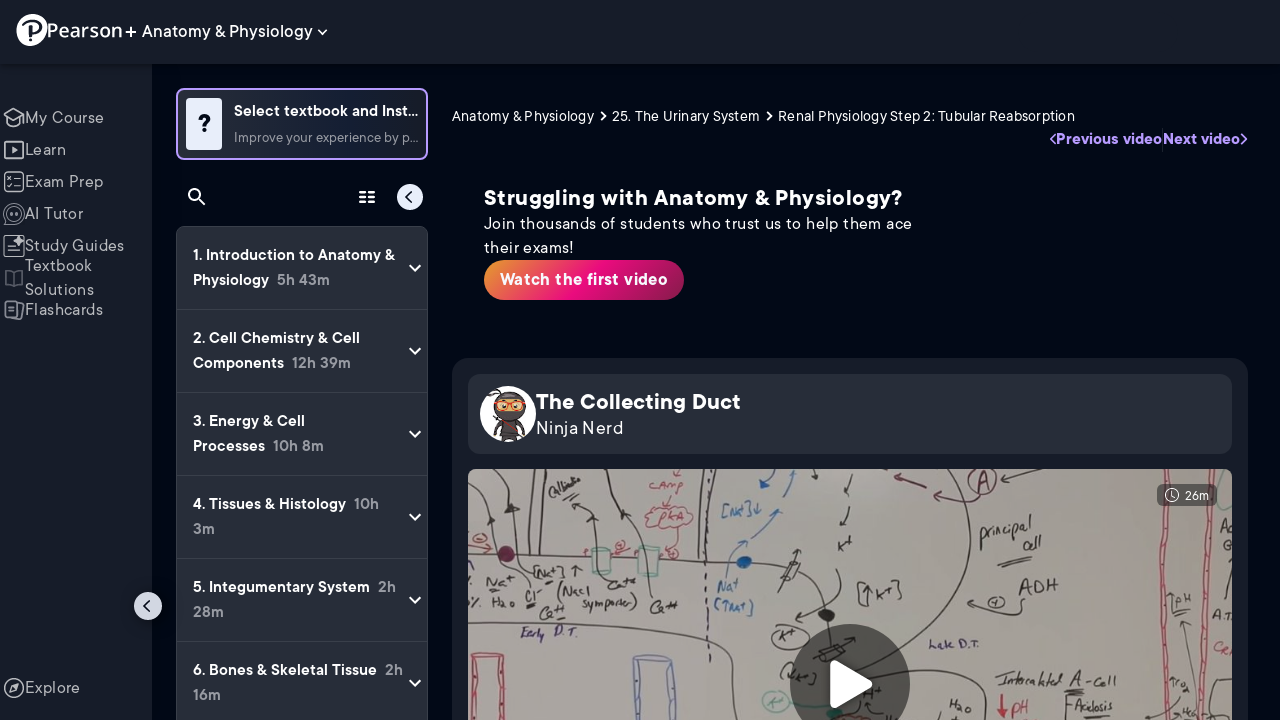

--- FILE ---
content_type: text/html; charset=utf-8
request_url: https://www.pearson.com/channels/anp/asset/1ede0e50/the-collecting-duct
body_size: 46330
content:
<!DOCTYPE html><html lang="en"><head><meta charSet="utf-8"/><meta property="og:type" content="website"/><meta name="viewport" content="width=device-width, initial-scale=1"/><meta name="theme-color" content="#000000"/><meta property="og:image" content="https://www.pearson.com/channels/channels-logo.jpg"/><meta property="twitter:card" content="summary_large_image"/><meta property="twitter:image" content="https://www.pearson.com/channels/channels-logo.jpg"/><title>The Collecting Duct | Study Prep in Pearson+</title><meta property="og:title" content="The Collecting Duct | Study Prep in Pearson+"/><meta property="twitter:title" content="The Collecting Duct | Study Prep in Pearson+"/><meta name="description" content="The Collecting Duct"/><meta property="og:description" content="The Collecting Duct"/><meta property="twitter:description" content="The Collecting Duct"/><link rel="canonical" href="https://www.pearson.com/channels/anp/asset/1ede0e50/the-collecting-duct"/><meta property="og:url" content="https://www.pearson.com/channels/anp/asset/1ede0e50/the-collecting-duct"/><meta property="twitter:url" content="https://www.pearson.com/channels/anp/asset/1ede0e50/the-collecting-duct"/><meta name="next-head-count" content="16"/><meta name="emotion-insertion-point" content=""/><style data-emotion="mui b6nho2 awgou1 q7mezt 10w9fme r9sqo6 10r7ggg 1g801pg r7k176 t3p1a1 7mxrdu abqyn 15830to 9vd5ud 11fhglq 1sjqd0u xgb323 hf94ok 1cbf1l2 1mpzjuh">.mui-b6nho2{background-color:#161c29;color:#fefefe;-webkit-transition:box-shadow 300ms cubic-bezier(0.4, 0, 0.2, 1) 0ms;transition:box-shadow 300ms cubic-bezier(0.4, 0, 0.2, 1) 0ms;box-shadow:var(--Paper-shadow);background-image:var(--Paper-overlay);display:-webkit-box;display:-webkit-flex;display:-ms-flexbox;display:flex;-webkit-flex-direction:column;-ms-flex-direction:column;flex-direction:column;width:100%;box-sizing:border-box;-webkit-flex-shrink:0;-ms-flex-negative:0;flex-shrink:0;position:fixed;z-index:1100;top:0;left:auto;right:0;--AppBar-background:#90caf9;--AppBar-color:rgba(0, 0, 0, 0.87);}@media print{.mui-b6nho2{position:absolute;}}.mui-awgou1{position:relative;display:-webkit-box;display:-webkit-flex;display:-ms-flexbox;display:flex;-webkit-align-items:center;-webkit-box-align:center;-ms-flex-align:center;align-items:center;padding-left:16px;padding-right:16px;min-height:56px;}@media (min-width:600px){.mui-awgou1{padding-left:24px;padding-right:24px;}}@media (min-width:0px){@media (orientation: landscape){.mui-awgou1{min-height:48px;}}}@media (min-width:600px){.mui-awgou1{min-height:64px;}}.mui-q7mezt{-webkit-user-select:none;-moz-user-select:none;-ms-user-select:none;user-select:none;width:1em;height:1em;display:inline-block;-webkit-flex-shrink:0;-ms-flex-negative:0;flex-shrink:0;-webkit-transition:fill 200ms cubic-bezier(0.4, 0, 0.2, 1) 0ms;transition:fill 200ms cubic-bezier(0.4, 0, 0.2, 1) 0ms;fill:currentColor;font-size:1.5rem;}.mui-10w9fme{margin:0;-webkit-flex-shrink:0;-ms-flex-negative:0;flex-shrink:0;border-width:0;border-style:solid;border-color:#2d374a;border-bottom-width:thin;}.mui-r9sqo6{display:-webkit-inline-box;display:-webkit-inline-flex;display:-ms-inline-flexbox;display:inline-flex;-webkit-align-items:center;-webkit-box-align:center;-ms-flex-align:center;align-items:center;-webkit-box-pack:center;-ms-flex-pack:center;-webkit-justify-content:center;justify-content:center;position:relative;box-sizing:border-box;-webkit-tap-highlight-color:transparent;background-color:transparent;outline:0;border:0;margin:0;border-radius:0;padding:0;cursor:pointer;-webkit-user-select:none;-moz-user-select:none;-ms-user-select:none;user-select:none;vertical-align:middle;-moz-appearance:none;-webkit-appearance:none;-webkit-text-decoration:none;text-decoration:none;color:inherit;text-align:center;-webkit-flex:0 0 auto;-ms-flex:0 0 auto;flex:0 0 auto;font-size:1.5rem;padding:8px;border-radius:50%;color:#fff;-webkit-transition:background-color 150ms cubic-bezier(0.4, 0, 0.2, 1) 0ms;transition:background-color 150ms cubic-bezier(0.4, 0, 0.2, 1) 0ms;padding:5px;font-size:1.125rem;}.mui-r9sqo6::-moz-focus-inner{border-style:none;}.mui-r9sqo6.Mui-disabled{pointer-events:none;cursor:default;}@media print{.mui-r9sqo6{-webkit-print-color-adjust:exact;color-adjust:exact;}}.mui-r9sqo6.Mui-disabled{background-color:transparent;color:rgba(255, 255, 255, 0.3);}.mui-r9sqo6.MuiIconButton-loading{color:transparent;}.mui-r9sqo6:hover{background-color:transparent;}.mui-r9sqo6:focus-visible{outline:2px solid var(--Text-darkTheme--Default);outline-offset:2px;}.mui-10r7ggg{list-style:none;margin:0;padding:0;position:relative;-webkit-align-self:stretch;-ms-flex-item-align:stretch;align-self:stretch;box-sizing:border-box;width:100%;background-color:var(--background-dark-theme-bg-level-2);border-radius:8px;border:1px solid var(--Border-darkTheme--border);overflow-x:hidden;}.mui-10r7ggg::-webkit-scrollbar-button{display:none;}.mui-10r7ggg::-webkit-scrollbar{width:8px;}.mui-10r7ggg::-webkit-scrollbar-thumb{width:8px;background:var(--Swatch-Light-900);border-radius:20px;visibility:hidden;}.mui-10r7ggg:hover::-webkit-scrollbar-thumb{visibility:visible;}.mui-1g801pg{display:-webkit-box;display:-webkit-flex;display:-ms-flexbox;display:flex;-webkit-box-pack:start;-ms-flex-pack:start;-webkit-justify-content:flex-start;justify-content:flex-start;-webkit-align-items:center;-webkit-box-align:center;-ms-flex-align:center;align-items:center;position:relative;-webkit-text-decoration:none;text-decoration:none;width:100%;box-sizing:border-box;text-align:left;border-bottom:1px solid #2d374a;-webkit-background-clip:padding-box;background-clip:padding-box;padding-top:12px;padding-bottom:12px;border-color:#2d374a;}.mui-r7k176{display:-webkit-inline-box;display:-webkit-inline-flex;display:-ms-inline-flexbox;display:inline-flex;-webkit-align-items:center;-webkit-box-align:center;-ms-flex-align:center;align-items:center;-webkit-box-pack:center;-ms-flex-pack:center;-webkit-justify-content:center;justify-content:center;position:relative;box-sizing:border-box;-webkit-tap-highlight-color:transparent;background-color:transparent;outline:0;border:0;margin:0;border-radius:0;padding:0;cursor:pointer;-webkit-user-select:none;-moz-user-select:none;-ms-user-select:none;user-select:none;vertical-align:middle;-moz-appearance:none;-webkit-appearance:none;-webkit-text-decoration:none;text-decoration:none;color:inherit;display:-webkit-box;display:-webkit-flex;display:-ms-flexbox;display:flex;-webkit-box-flex:1;-webkit-flex-grow:1;-ms-flex-positive:1;flex-grow:1;-webkit-box-pack:start;-ms-flex-pack:start;-webkit-justify-content:flex-start;justify-content:flex-start;-webkit-align-items:center;-webkit-box-align:center;-ms-flex-align:center;align-items:center;position:relative;-webkit-text-decoration:none;text-decoration:none;min-width:0;box-sizing:border-box;text-align:left;padding-top:8px;padding-bottom:8px;-webkit-transition:background-color 150ms cubic-bezier(0.4, 0, 0.2, 1) 0ms;transition:background-color 150ms cubic-bezier(0.4, 0, 0.2, 1) 0ms;padding:0 0 0 16px!important;}.mui-r7k176::-moz-focus-inner{border-style:none;}.mui-r7k176.Mui-disabled{pointer-events:none;cursor:default;}@media print{.mui-r7k176{-webkit-print-color-adjust:exact;color-adjust:exact;}}.mui-r7k176:hover{-webkit-text-decoration:none;text-decoration:none;background-color:rgba(255, 255, 255, 0.08);}@media (hover: none){.mui-r7k176:hover{background-color:transparent;}}.mui-r7k176.Mui-selected{background-color:rgba(144, 202, 249, 0.16);}.mui-r7k176.Mui-selected.Mui-focusVisible{background-color:rgba(144, 202, 249, 0.28);}.mui-r7k176.Mui-selected:hover{background-color:rgba(144, 202, 249, 0.24);}@media (hover: none){.mui-r7k176.Mui-selected:hover{background-color:rgba(144, 202, 249, 0.16);}}.mui-r7k176.Mui-focusVisible{background-color:rgba(255, 255, 255, 0.12);}.mui-r7k176.Mui-disabled{opacity:0.38;}.mui-r7k176:hover{background-color:transparent;}.mui-r7k176.Mui-selected{background-color:transparent;}.mui-r7k176.Mui-selected:hover{background-color:transparent;}.mui-t3p1a1{-webkit-flex:1 1 auto;-ms-flex:1 1 auto;flex:1 1 auto;min-width:0;margin-top:4px;margin-bottom:4px;}.MuiTypography-root:where(.mui-t3p1a1 .MuiListItemText-primary){display:block;}.MuiTypography-root:where(.mui-t3p1a1 .MuiListItemText-secondary){display:block;}.mui-7mxrdu{display:-webkit-inline-box;display:-webkit-inline-flex;display:-ms-inline-flexbox;display:inline-flex;-webkit-align-items:center;-webkit-box-align:center;-ms-flex-align:center;align-items:center;-webkit-box-pack:center;-ms-flex-pack:center;-webkit-justify-content:center;justify-content:center;position:relative;box-sizing:border-box;-webkit-tap-highlight-color:transparent;background-color:transparent;outline:0;border:0;margin:0;border-radius:0;padding:0;cursor:pointer;-webkit-user-select:none;-moz-user-select:none;-ms-user-select:none;user-select:none;vertical-align:middle;-moz-appearance:none;-webkit-appearance:none;-webkit-text-decoration:none;text-decoration:none;color:inherit;font-family:TT Commons;font-weight:500;font-size:0.875rem;line-height:1.75;text-transform:uppercase;min-width:64px;padding:6px 16px;border:0;border-radius:4px;-webkit-transition:background-color 250ms cubic-bezier(0.4, 0, 0.2, 1) 0ms,box-shadow 250ms cubic-bezier(0.4, 0, 0.2, 1) 0ms,border-color 250ms cubic-bezier(0.4, 0, 0.2, 1) 0ms,color 250ms cubic-bezier(0.4, 0, 0.2, 1) 0ms;transition:background-color 250ms cubic-bezier(0.4, 0, 0.2, 1) 0ms,box-shadow 250ms cubic-bezier(0.4, 0, 0.2, 1) 0ms,border-color 250ms cubic-bezier(0.4, 0, 0.2, 1) 0ms,color 250ms cubic-bezier(0.4, 0, 0.2, 1) 0ms;padding:6px 8px;color:var(--variant-textColor);background-color:var(--variant-textBg);--variant-textColor:#90caf9;--variant-outlinedColor:#90caf9;--variant-outlinedBorder:rgba(144, 202, 249, 0.5);--variant-containedColor:rgba(0, 0, 0, 0.87);--variant-containedBg:#90caf9;padding:4px 5px;font-size:0.8125rem;box-shadow:none;-webkit-transition:background-color 250ms cubic-bezier(0.4, 0, 0.2, 1) 0ms,box-shadow 250ms cubic-bezier(0.4, 0, 0.2, 1) 0ms,border-color 250ms cubic-bezier(0.4, 0, 0.2, 1) 0ms;transition:background-color 250ms cubic-bezier(0.4, 0, 0.2, 1) 0ms,box-shadow 250ms cubic-bezier(0.4, 0, 0.2, 1) 0ms,border-color 250ms cubic-bezier(0.4, 0, 0.2, 1) 0ms;text-transform:none;}.mui-7mxrdu::-moz-focus-inner{border-style:none;}.mui-7mxrdu.Mui-disabled{pointer-events:none;cursor:default;}@media print{.mui-7mxrdu{-webkit-print-color-adjust:exact;color-adjust:exact;}}.mui-7mxrdu:hover{-webkit-text-decoration:none;text-decoration:none;}.mui-7mxrdu.Mui-disabled{color:rgba(255, 255, 255, 0.3);}@media (hover: hover){.mui-7mxrdu:hover{--variant-containedBg:#42a5f5;--variant-textBg:rgba(144, 202, 249, 0.08);--variant-outlinedBorder:#90caf9;--variant-outlinedBg:rgba(144, 202, 249, 0.08);}}.mui-7mxrdu:hover{box-shadow:none;}.mui-7mxrdu.Mui-focusVisible{box-shadow:none;}.mui-7mxrdu:active{box-shadow:none;}.mui-7mxrdu.Mui-disabled{box-shadow:none;}.mui-7mxrdu.MuiButton-loading{color:transparent;}.mui-abqyn{height:0;overflow:hidden;-webkit-transition:height 300ms cubic-bezier(0.4, 0, 0.2, 1) 0ms;transition:height 300ms cubic-bezier(0.4, 0, 0.2, 1) 0ms;visibility:hidden;}.mui-15830to{display:-webkit-box;display:-webkit-flex;display:-ms-flexbox;display:flex;width:100%;}.mui-9vd5ud{width:100%;}.mui-11fhglq{list-style:none;margin:0;padding:0;position:relative;}.mui-1sjqd0u{display:-webkit-box;display:-webkit-flex;display:-ms-flexbox;display:flex;-webkit-box-pack:start;-ms-flex-pack:start;-webkit-justify-content:flex-start;justify-content:flex-start;-webkit-align-items:center;-webkit-box-align:center;-ms-flex-align:center;align-items:center;position:relative;-webkit-text-decoration:none;text-decoration:none;width:100%;box-sizing:border-box;text-align:left;border-bottom:1px solid #2d374a;-webkit-background-clip:padding-box;background-clip:padding-box;padding-top:12px;padding-bottom:12px;border-color:#2d374a;position:relative;}.mui-xgb323{display:-webkit-inline-box;display:-webkit-inline-flex;display:-ms-inline-flexbox;display:inline-flex;-webkit-align-items:center;-webkit-box-align:center;-ms-flex-align:center;align-items:center;-webkit-box-pack:center;-ms-flex-pack:center;-webkit-justify-content:center;justify-content:center;position:relative;box-sizing:border-box;-webkit-tap-highlight-color:transparent;background-color:transparent;outline:0;border:0;margin:0;border-radius:0;padding:0;cursor:pointer;-webkit-user-select:none;-moz-user-select:none;-ms-user-select:none;user-select:none;vertical-align:middle;-moz-appearance:none;-webkit-appearance:none;-webkit-text-decoration:none;text-decoration:none;color:inherit;display:-webkit-box;display:-webkit-flex;display:-ms-flexbox;display:flex;-webkit-box-flex:1;-webkit-flex-grow:1;-ms-flex-positive:1;flex-grow:1;-webkit-box-pack:start;-ms-flex-pack:start;-webkit-justify-content:flex-start;justify-content:flex-start;-webkit-align-items:center;-webkit-box-align:center;-ms-flex-align:center;align-items:center;position:relative;-webkit-text-decoration:none;text-decoration:none;min-width:0;box-sizing:border-box;text-align:left;padding-top:8px;padding-bottom:8px;-webkit-transition:background-color 150ms cubic-bezier(0.4, 0, 0.2, 1) 0ms;transition:background-color 150ms cubic-bezier(0.4, 0, 0.2, 1) 0ms;padding:0px;}.mui-xgb323::-moz-focus-inner{border-style:none;}.mui-xgb323.Mui-disabled{pointer-events:none;cursor:default;}@media print{.mui-xgb323{-webkit-print-color-adjust:exact;color-adjust:exact;}}.mui-xgb323:hover{-webkit-text-decoration:none;text-decoration:none;background-color:rgba(255, 255, 255, 0.08);}@media (hover: none){.mui-xgb323:hover{background-color:transparent;}}.mui-xgb323.Mui-selected{background-color:rgba(144, 202, 249, 0.16);}.mui-xgb323.Mui-selected.Mui-focusVisible{background-color:rgba(144, 202, 249, 0.28);}.mui-xgb323.Mui-selected:hover{background-color:rgba(144, 202, 249, 0.24);}@media (hover: none){.mui-xgb323.Mui-selected:hover{background-color:rgba(144, 202, 249, 0.16);}}.mui-xgb323.Mui-focusVisible{background-color:rgba(255, 255, 255, 0.12);}.mui-xgb323.Mui-disabled{opacity:0.38;}.mui-xgb323:hover{background-color:transparent;}.mui-xgb323.Mui-selected{background-color:transparent;}.mui-xgb323.Mui-selected:hover{background-color:transparent;}.mui-hf94ok{-webkit-flex:1 1 auto;-ms-flex:1 1 auto;flex:1 1 auto;min-width:0;margin-top:4px;margin-bottom:4px;padding-left:56px;padding-left:24px;}.MuiTypography-root:where(.mui-hf94ok .MuiListItemText-primary){display:block;}.MuiTypography-root:where(.mui-hf94ok .MuiListItemText-secondary){display:block;}.mui-1cbf1l2{height:0;overflow:hidden;-webkit-transition:height 300ms cubic-bezier(0.4, 0, 0.2, 1) 0ms;transition:height 300ms cubic-bezier(0.4, 0, 0.2, 1) 0ms;height:auto;overflow:visible;}.mui-1mpzjuh{display:-webkit-inline-box;display:-webkit-inline-flex;display:-ms-inline-flexbox;display:inline-flex;-webkit-align-items:center;-webkit-box-align:center;-ms-flex-align:center;align-items:center;-webkit-box-pack:center;-ms-flex-pack:center;-webkit-justify-content:center;justify-content:center;position:relative;box-sizing:border-box;-webkit-tap-highlight-color:transparent;background-color:transparent;outline:0;border:0;margin:0;border-radius:0;padding:0;cursor:pointer;-webkit-user-select:none;-moz-user-select:none;-ms-user-select:none;user-select:none;vertical-align:middle;-moz-appearance:none;-webkit-appearance:none;-webkit-text-decoration:none;text-decoration:none;color:inherit;text-align:center;-webkit-flex:0 0 auto;-ms-flex:0 0 auto;flex:0 0 auto;font-size:1.5rem;padding:8px;border-radius:50%;color:#fff;-webkit-transition:background-color 150ms cubic-bezier(0.4, 0, 0.2, 1) 0ms;transition:background-color 150ms cubic-bezier(0.4, 0, 0.2, 1) 0ms;padding:12px;font-size:1.75rem;}.mui-1mpzjuh::-moz-focus-inner{border-style:none;}.mui-1mpzjuh.Mui-disabled{pointer-events:none;cursor:default;}@media print{.mui-1mpzjuh{-webkit-print-color-adjust:exact;color-adjust:exact;}}.mui-1mpzjuh.Mui-disabled{background-color:transparent;color:rgba(255, 255, 255, 0.3);}.mui-1mpzjuh.MuiIconButton-loading{color:transparent;}.mui-1mpzjuh:hover{background-color:transparent;}.mui-1mpzjuh:focus-visible{outline:2px solid var(--Text-darkTheme--Default);outline-offset:2px;}</style><link rel="icon" href="https://www.pearson.com/etc/designs/global-store/pearsonplus/favicon.ico"/><link rel="shortcut icon" href="https://www.pearson.com/etc/designs/global-store/pearsonplus/favicon.ico"/><link rel="apple-touch-icon" href="/logo192.png"/><link rel="preload" as="script" href="https://www.pearson.com/assets/ef24a36d49167f794e266452faa1fa11422373f0727"/><link rel="preload" href="https://static.studychannel.pearsonprd.tech/fonts/tt-commons.css" as="style"/><link rel="stylesheet" href="https://static.studychannel.pearsonprd.tech/fonts/tt-commons.css"/><link rel="preload" href="/channels/_next/static/css/2b254861a267ad75.css" as="style"/><link rel="stylesheet" href="/channels/_next/static/css/2b254861a267ad75.css" data-n-g=""/><link rel="preload" href="/channels/_next/static/css/1a34f188ba80a243.css" as="style"/><link rel="stylesheet" href="/channels/_next/static/css/1a34f188ba80a243.css" data-n-p=""/><link rel="preload" href="/channels/_next/static/css/c354de3e56a73e3f.css" as="style"/><link rel="stylesheet" href="/channels/_next/static/css/c354de3e56a73e3f.css" data-n-p=""/><link rel="preload" href="/channels/_next/static/css/1bfd6e154e49cfff.css" as="style"/><link rel="stylesheet" href="/channels/_next/static/css/1bfd6e154e49cfff.css" data-n-p=""/><link rel="preload" href="/channels/_next/static/css/77dfd0a20fb85650.css" as="style"/><link rel="stylesheet" href="/channels/_next/static/css/77dfd0a20fb85650.css" data-n-p=""/><link rel="preload" href="/channels/_next/static/css/f7dcd9bb1a888275.css" as="style"/><link rel="stylesheet" href="/channels/_next/static/css/f7dcd9bb1a888275.css" data-n-p=""/><link rel="preload" href="/channels/_next/static/css/63d08eb335a25233.css" as="style"/><link rel="stylesheet" href="/channels/_next/static/css/63d08eb335a25233.css" data-n-p=""/><noscript data-n-css=""></noscript><script type="text/javascript" src="https://www.pearson.com/assets/ef24a36d49167f794e266452faa1fa11422373f0727"  ></script><script defer="" nomodule="" src="/channels/_next/static/chunks/polyfills-42372ed130431b0a.js"></script><script src="/channels/_next/static/chunks/webpack-26fa39d9819d4bac.js" defer=""></script><script src="/channels/_next/static/chunks/framework-945b357d4a851f4b.js" defer=""></script><script src="/channels/_next/static/chunks/main-1da665e70e46b984.js" defer=""></script><script src="/channels/_next/static/chunks/pages/_app-a7cda930d83e11a2.js" defer=""></script><script src="/channels/_next/static/chunks/9353-8825306d3ae48c9f.js" defer=""></script><script src="/channels/_next/static/chunks/2812-a9da497961ace24d.js" defer=""></script><script src="/channels/_next/static/chunks/2515-f5152e1069ade688.js" defer=""></script><script src="/channels/_next/static/chunks/1218-2c9e2d50d557f6c9.js" defer=""></script><script src="/channels/_next/static/chunks/9470-503b15789f1f9275.js" defer=""></script><script src="/channels/_next/static/chunks/3075-f6a768ecbd8e2778.js" defer=""></script><script src="/channels/_next/static/chunks/4859-0c0a5402c9c8cf40.js" defer=""></script><script src="/channels/_next/static/chunks/8738-1d90454d6c3295da.js" defer=""></script><script src="/channels/_next/static/chunks/6009-f9c0f77c1d9363c4.js" defer=""></script><script src="/channels/_next/static/chunks/4496-c861fcdcf53199ab.js" defer=""></script><script src="/channels/_next/static/chunks/7817-7a20fbec3016762b.js" defer=""></script><script src="/channels/_next/static/chunks/5977-8dab3b1a1ad109e5.js" defer=""></script><script src="/channels/_next/static/chunks/372-b3a49dd59ac4bd0c.js" defer=""></script><script src="/channels/_next/static/chunks/3861-5fb1081f0c40b365.js" defer=""></script><script src="/channels/_next/static/chunks/7921-0148eae8cee9c345.js" defer=""></script><script src="/channels/_next/static/chunks/4956-31b568943d9739f1.js" defer=""></script><script src="/channels/_next/static/chunks/3302-45de476e569049fb.js" defer=""></script><script src="/channels/_next/static/chunks/5395-749da5db190f9488.js" defer=""></script><script src="/channels/_next/static/chunks/2022-7102d8cc08a1e46e.js" defer=""></script><script src="/channels/_next/static/chunks/7938-fd554857ae78e6e1.js" defer=""></script><script src="/channels/_next/static/chunks/pages/%5BcourseId%5D/asset/%5BassetId%5D/%5BassetName%5D-120c07709b9145da.js" defer=""></script><script src="/channels/_next/static/SV3UDZ3neD_2TQ7ppwvo_/_buildManifest.js" defer=""></script><script src="/channels/_next/static/SV3UDZ3neD_2TQ7ppwvo_/_ssgManifest.js" defer=""></script>
                              <script>!function(e){var n="https://s.go-mpulse.net/boomerang/";if("False"=="True")e.BOOMR_config=e.BOOMR_config||{},e.BOOMR_config.PageParams=e.BOOMR_config.PageParams||{},e.BOOMR_config.PageParams.pci=!0,n="https://s2.go-mpulse.net/boomerang/";if(window.BOOMR_API_key="XCNNJ-G8PCV-U855W-LP259-ULUSU",function(){function e(){if(!r){var e=document.createElement("script");e.id="boomr-scr-as",e.src=window.BOOMR.url,e.async=!0,o.appendChild(e),r=!0}}function t(e){r=!0;var n,t,a,i,d=document,O=window;if(window.BOOMR.snippetMethod=e?"if":"i",t=function(e,n){var t=d.createElement("script");t.id=n||"boomr-if-as",t.src=window.BOOMR.url,BOOMR_lstart=(new Date).getTime(),e=e||d.body,e.appendChild(t)},!window.addEventListener&&window.attachEvent&&navigator.userAgent.match(/MSIE [67]\./))return window.BOOMR.snippetMethod="s",void t(o,"boomr-async");a=document.createElement("IFRAME"),a.src="about:blank",a.title="",a.role="presentation",a.loading="eager",i=(a.frameElement||a).style,i.width=0,i.height=0,i.border=0,i.display="none",o.appendChild(a);try{O=a.contentWindow,d=O.document.open()}catch(_){n=document.domain,a.src="javascript:var d=document.open();d.domain='"+n+"';void 0;",O=a.contentWindow,d=O.document.open()}if(n)d._boomrl=function(){this.domain=n,t()},d.write("<bo"+"dy onload='document._boomrl();'>");else if(O._boomrl=function(){t()},O.addEventListener)O.addEventListener("load",O._boomrl,!1);else if(O.attachEvent)O.attachEvent("onload",O._boomrl);d.close()}function a(e){window.BOOMR_onload=e&&e.timeStamp||(new Date).getTime()}if(!window.BOOMR||!window.BOOMR.version&&!window.BOOMR.snippetExecuted){window.BOOMR=window.BOOMR||{},window.BOOMR.snippetStart=(new Date).getTime(),window.BOOMR.snippetExecuted=!0,window.BOOMR.snippetVersion=14,window.BOOMR.url=n+"XCNNJ-G8PCV-U855W-LP259-ULUSU";var i=document.currentScript||document.getElementsByTagName("script")[0],o=i.parentNode,r=!1,d=document.createElement("link");if(d.relList&&"function"==typeof d.relList.supports&&d.relList.supports("preload")&&"as"in d)window.BOOMR.snippetMethod="p",d.href=window.BOOMR.url,d.rel="preload",d.as="script",d.addEventListener("load",e),d.addEventListener("error",function(){t(!0)}),setTimeout(function(){if(!r)t(!0)},3e3),BOOMR_lstart=(new Date).getTime(),o.appendChild(d);else t(!1);if(window.addEventListener)window.addEventListener("load",a,!1);else if(window.attachEvent)window.attachEvent("onload",a)}}(),"".length>0)if(e&&"performance"in e&&e.performance&&"function"==typeof e.performance.setResourceTimingBufferSize)e.performance.setResourceTimingBufferSize();!function(){if(BOOMR=e.BOOMR||{},BOOMR.plugins=BOOMR.plugins||{},!BOOMR.plugins.AK){var n=""=="true"?1:0,t="",a="clr2cqqxezglg2l6uifq-f-b9ab7a1d9-clientnsv4-s.akamaihd.net",i="false"=="true"?2:1,o={"ak.v":"39","ak.cp":"1904824","ak.ai":parseInt("503985",10),"ak.ol":"0","ak.cr":10,"ak.ipv":4,"ak.proto":"h2","ak.rid":"24566113","ak.r":45721,"ak.a2":n,"ak.m":"x","ak.n":"essl","ak.bpcip":"18.227.161.0","ak.cport":45378,"ak.gh":"23.33.25.6","ak.quicv":"","ak.tlsv":"tls1.3","ak.0rtt":"","ak.0rtt.ed":"","ak.csrc":"-","ak.acc":"","ak.t":"1769906699","ak.ak":"hOBiQwZUYzCg5VSAfCLimQ==YzIfx9e6d+n/[base64]/pe/vtCTs1S43nQYlpUMHo3ymXqwF7VAn0JkuTxw/O3tefFNB/ehiDJ+Ak2utoC7XNclyz9bhHdXV/vYp1VcsB1FgZQWU7RAHxJVVp4VuI4qv3Zgh7tX+UUt3yGjp1F/q7RtWH8=","ak.pv":"180","ak.dpoabenc":"","ak.tf":i};if(""!==t)o["ak.ruds"]=t;var r={i:!1,av:function(n){var t="http.initiator";if(n&&(!n[t]||"spa_hard"===n[t]))o["ak.feo"]=void 0!==e.aFeoApplied?1:0,BOOMR.addVar(o)},rv:function(){var e=["ak.bpcip","ak.cport","ak.cr","ak.csrc","ak.gh","ak.ipv","ak.m","ak.n","ak.ol","ak.proto","ak.quicv","ak.tlsv","ak.0rtt","ak.0rtt.ed","ak.r","ak.acc","ak.t","ak.tf"];BOOMR.removeVar(e)}};BOOMR.plugins.AK={akVars:o,akDNSPreFetchDomain:a,init:function(){if(!r.i){var e=BOOMR.subscribe;e("before_beacon",r.av,null,null),e("onbeacon",r.rv,null,null),r.i=!0}return this},is_complete:function(){return!0}}}}()}(window);</script></head><body class="study-theme-dark"><div id="__next"><div id="root"><a class="PUOR6p" href="#main-content-starts">Skip to main content</a><div class="S_xlzd"><header class="MuiPaper-root MuiPaper-elevation MuiPaper-elevation4 MuiAppBar-root MuiAppBar-colorPrimary MuiAppBar-positionFixed _9lQJQ_ mui-fixed mui-b6nho2" id="mainHeader" style="--Paper-shadow:0px 2px 4px -1px rgba(0,0,0,0.2),0px 4px 5px 0px rgba(0,0,0,0.14),0px 1px 10px 0px rgba(0,0,0,0.12);--Paper-overlay:linear-gradient(rgba(255, 255, 255, 0.092), rgba(255, 255, 255, 0.092))"><div class="MuiToolbar-root MuiToolbar-gutters MuiToolbar-regular v_I_em mui-awgou1"><div><a href="https://www.pearson.com/en-us/pearsonplus.html" class="w9JKWE" tabindex="0" role="button"><img src="/channels/images/PearsonLogo.svg" class="WN5pdq" alt="Pearson+ Logo" width="32" height="32"/><img role="presentation" src="/channels/images/PearsonLogoText.svg" class="RKsB3s" alt="Pearson+ Logo" width="88" height="18"/></a></div><button id=":R4pakem96:" class="gdM_Ks" aria-expanded="false" aria-controls="channelsModal"><p class="aVkELG">Anatomy &amp; Physiology</p><svg class="MuiSvgIcon-root MuiSvgIcon-fontSizeMedium _4PuOGb mui-q7mezt" focusable="false" aria-hidden="true" viewBox="0 0 24 24"><path d="M7.41 8.59 12 13.17l4.59-4.58L18 10l-6 6-6-6z"></path></svg></button><div class="ZPRem8"><div class="JRTxfl"><div class="ZeKf_n vDS8QF"><div class="S0a0BQ" style="width:100%;height:100%"><span></span></div></div><div class="ZeKf_n"><div class="S0a0BQ" style="width:100%;height:100%"><span></span></div></div></div></div></div></header><div class="mL_aZ_"><div style="top:58px" class="IHblgN"><nav aria-label="channel" class="K2kWMu"><div role="list" class="V4mDev"><span role="listitem" class="_7BFWe2" data-coachmark="{&quot;position&quot;:&quot;bottom&quot;,&quot;offset&quot;:[0,10],&quot;step&quot;:1,&quot;label&quot;:&quot;My Course&quot;,&quot;text&quot;:&quot;Create a personalized study plan and get recommended content.&quot;}"><a class="vUU_gl" href="/channels/anp"><span>My Course</span></a></span><span role="listitem" class="_7BFWe2" data-coachmark="{&quot;position&quot;:&quot;bottom&quot;,&quot;offset&quot;:[0,10],&quot;step&quot;:2,&quot;label&quot;:&quot;Learn&quot;,&quot;text&quot;:&quot;Watch bite-sized video lessons by world-class instructors.&quot;}"><a class="vUU_gl" href="/channels/anp/learn/bruce/introduction-to-anatomy-and-physiology/what-is-anatomy-and-physiology"><span>Learn</span></a></span><span role="listitem" class="_7BFWe2" data-coachmark="{&quot;position&quot;:&quot;bottom&quot;,&quot;offset&quot;:[0,10],&quot;step&quot;:3,&quot;label&quot;:&quot;Exam Prep&quot;,&quot;text&quot;:&quot;Prepare for your exams with custom practice sets.&quot;}"><a class="vUU_gl" href="/channels/anp/exam-prep"><span>Exam Prep</span></a></span><span role="listitem" class="_7BFWe2" data-coachmark="{&quot;position&quot;:&quot;bottom&quot;,&quot;offset&quot;:[0,10],&quot;step&quot;:4,&quot;label&quot;:&quot;AI Tutor&quot;,&quot;text&quot;:&quot;Get unstuck with our trusted AI tutor.&quot;}"><a class="vUU_gl" href="/channels/anp/ai-tutor"><span>AI Tutor</span></a></span><span role="listitem" class="_7BFWe2" data-coachmark="{&quot;position&quot;:&quot;bottom&quot;,&quot;offset&quot;:[0,10],&quot;step&quot;:5,&quot;label&quot;:&quot;Study Guides&quot;,&quot;text&quot;:&quot;Transform your notes into study guides, flashcards, and practice problems.&quot;}"><a class="vUU_gl" href="/channels/anp/study-guides"><span>Study Guides</span></a></span><span role="listitem" class="_7BFWe2"><a class="vUU_gl" href="/channels/anp/textbook-solutions"><span>Textbook Solutions</span></a></span><span role="listitem" class="_7BFWe2"><a class="vUU_gl" href="/channels/anp/flashcards"><span>Flashcards</span></a></span><span role="listitem" class="_7BFWe2"><a class="vUU_gl" href="/channels/anp/explore/introduction-to-anatomy-and-physiology/what-is-anatomy-and-physiology"><span>Explore</span></a></span><div aria-hidden="true" class="_3TfBic"></div></div></nav></div><div class="_9bHcpc"><nav aria-label="channel"><ul class="_51oDmM"><li class="_5AKkCe"><a class="P_CdIR" data-coachmark="{&quot;position&quot;:&quot;right&quot;,&quot;offset&quot;:[10,0],&quot;step&quot;:1,&quot;label&quot;:&quot;My Course&quot;,&quot;text&quot;:&quot;Create a personalized study plan and get recommended content.&quot;}" href="/channels/anp"><div class="_5qo0Fy"></div><div class="_2a6qYG" aria-label=""><img alt="" src="/channels/images/navigation/myCourseOutline.svg" height="22" width="22"/></div><span class="k78nyG">My Course</span></a></li><li class="MuiDivider-root MuiDivider-fullWidth _5AKkCe FU9xbf mui-10w9fme" role="none"></li><li class="_5AKkCe"><a class="P_CdIR" data-coachmark="{&quot;position&quot;:&quot;right&quot;,&quot;offset&quot;:[10,0],&quot;step&quot;:2,&quot;label&quot;:&quot;Learn&quot;,&quot;text&quot;:&quot;Watch bite-sized video lessons by world-class instructors.&quot;}" href="/channels/anp/learn/bruce/introduction-to-anatomy-and-physiology/what-is-anatomy-and-physiology"><div class="_5qo0Fy"></div><div class="_2a6qYG" aria-label=""><img alt="" src="/channels/images/navigation/learnOutline.svg" height="22" width="22"/></div><span class="k78nyG">Learn</span></a></li><li class="_5AKkCe"><a class="P_CdIR" data-coachmark="{&quot;position&quot;:&quot;right&quot;,&quot;offset&quot;:[10,0],&quot;step&quot;:3,&quot;label&quot;:&quot;Exam Prep&quot;,&quot;text&quot;:&quot;Prepare for your exams with custom practice sets.&quot;}" href="/channels/anp/exam-prep"><div class="_5qo0Fy"></div><div class="_2a6qYG" aria-label=""><img alt="" src="/channels/images/navigation/examPrepOutline.svg" height="22" width="22"/></div><span class="k78nyG">Exam Prep</span></a></li><li class="_5AKkCe"><a class="P_CdIR" data-coachmark="{&quot;position&quot;:&quot;right&quot;,&quot;offset&quot;:[10,0],&quot;step&quot;:4,&quot;label&quot;:&quot;AI Tutor&quot;,&quot;text&quot;:&quot;Get unstuck with our trusted AI tutor.&quot;}" href="/channels/anp/ai-tutor"><div class="_5qo0Fy"></div><div class="_2a6qYG" aria-label=""><img alt="" src="/channels/images/navigation/hwHelpOutline.svg" height="22" width="22"/></div><span class="k78nyG">AI Tutor</span></a></li><li class="_5AKkCe"><a class="P_CdIR" data-coachmark="{&quot;position&quot;:&quot;right&quot;,&quot;offset&quot;:[10,0],&quot;step&quot;:5,&quot;label&quot;:&quot;Study Guides&quot;,&quot;text&quot;:&quot;Transform your notes into study guides, flashcards, and practice problems.&quot;}" href="/channels/anp/study-guides"><div class="_5qo0Fy"></div><div class="_2a6qYG" aria-label=""><img alt="" src="/channels/images/navigation/studyGuidesOutline.svg" height="22" width="22"/></div><span class="k78nyG">Study Guides</span></a></li><li class="_5AKkCe"><a class="P_CdIR" href="/channels/anp/textbook-solutions"><div class="_5qo0Fy"></div><div class="_2a6qYG" aria-label=""><img alt="" src="/channels/images/navigation/textbookSolutionsOutlined.svg" height="22" width="22"/></div><span class="k78nyG">Textbook Solutions</span></a></li><li class="_5AKkCe"><a class="P_CdIR" href="/channels/anp/flashcards"><div class="_5qo0Fy"></div><div class="_2a6qYG" aria-label=""><img alt="" src="/channels/images/navigation/flashcardsOutline.svg" height="22" width="22"/></div><span class="k78nyG">Flashcards</span></a></li><li class="MuiDivider-root MuiDivider-fullWidth _5AKkCe FU9xbf mui-10w9fme" role="none"></li><li class="_5AKkCe FPETun"><a class="P_CdIR" href="/channels/anp/explore/introduction-to-anatomy-and-physiology/what-is-anatomy-and-physiology"><div class="_5qo0Fy"></div><div class="_2a6qYG" aria-label=""><img alt="" src="/channels/images/navigation/exploreOutline.svg" height="22" width="22"/></div><span class="k78nyG">Explore</span></a></li></ul></nav><button class="MuiButtonBase-root MuiIconButton-root MuiIconButton-sizeSmall LOCt6o mui-r9sqo6" tabindex="0" type="button" aria-label="Hide navigation"><img src="/channels/images/navigation/collapseTOC.svg" alt="" width="18" height="18"/></button></div><div id="course-content-wrapper-id" class="pgk82m"><div class="KEaPyn"><div style="display:contents" data-a11y-owner="" data-a11y-owner-root-link=":R16em96:-owner-state-owner-root" data-a11y-owner-root=":R16em96:-owner-state-owner-root"><main id="main-content-starts"><div class="TpnSq9"><div class="k_2zu_"><div role="navigation" aria-labelledby=":Rf6em96:" class="vgBHcF"><div id="enrollment-cta-container" class="spmj5S"><div class="MLAyKF"><button type="button" class="wx_lJz" aria-describedby=":Raf6em96:"><div class="_2mj4Qt">?</div><div class="jPqi12"><span class="evZoBg">Select textbook and Institution</span><p aria-hidden="true" id=":Raf6em96:" class="VBhMg7" aria-label="Improve your experience by picking them">Improve your experience by picking them</p></div></button></div></div><div class="TZ1E1a"><div class="WWiYz1"><span id=":Rf6em96:" class="jYFpyL">Table of contents</span><div role="search" aria-label="Table of contents"><button class="MuiButtonBase-root MuiIconButton-root MuiIconButton-sizeSmall VYV9Jq mui-r9sqo6" tabindex="0" type="button" aria-label="Search in the table of contents"><svg class="MuiSvgIcon-root MuiSvgIcon-fontSizeMedium Z74YDX mui-q7mezt" focusable="false" aria-hidden="true" viewBox="0 0 24 24"><path d="M15.5 14h-.79l-.28-.27C15.41 12.59 16 11.11 16 9.5 16 5.91 13.09 3 9.5 3S3 5.91 3 9.5 5.91 16 9.5 16c1.61 0 3.09-.59 4.23-1.57l.27.28v.79l5 4.99L20.49 19zm-6 0C7.01 14 5 11.99 5 9.5S7.01 5 9.5 5 14 7.01 14 9.5 11.99 14 9.5 14"></path></svg></button></div><div><button class="MuiButtonBase-root MuiIconButton-root MuiIconButton-sizeSmall vWd8R_ mui-r9sqo6" tabindex="0" type="button" aria-label="Table of contents" aria-haspopup="dialog"><img alt="" src="/channels/images/TableOfContents.svg" width="32" height="32"/></button><span class="lmvWS_"><button class="MuiButtonBase-root MuiIconButton-root MuiIconButton-sizeSmall RdE9vR mui-r9sqo6" tabindex="0" type="button" aria-label="Hide table of content"><img alt="" src="/channels/images/navigation/collapseTOC.svg" class="xOMMiY" width="18" height="18"/></button></span></div><div class="fHO2t9"><div aria-live="polite"><span></span></div></div></div></div><div class="cecjNj"><div class="ZcO5Ok"><a class="PUOR6p" href="#guided-main-content-starts">Skip topic navigation</a></div></div><ul class="MuiList-root mui-10r7ggg" aria-label="Course chapters"><li class="MuiListItem-root MuiListItem-divider NCgY3E mui-1g801pg"><div class="MuiButtonBase-root MuiListItemButton-root MuiListItemButton-root mui-r7k176" tabindex="0" role="button" aria-expanded="false" aria-controls=":R39uf6em96:"><div class="MuiListItemText-root mui-t3p1a1"><div class="C8heh4"><div><div><span>1. Introduction to Anatomy &amp; Physiology</span><span aria-label="approx duration: 5h 43min" class="stVea0">5h 43m</span></div><div hidden=""><button class="MuiButtonBase-root MuiButton-root MuiButton-text MuiButton-textPrimary MuiButton-sizeSmall MuiButton-textSizeSmall MuiButton-colorPrimary MuiButton-disableElevation MuiButton-root MuiButton-text MuiButton-textPrimary MuiButton-sizeSmall MuiButton-textSizeSmall MuiButton-colorPrimary MuiButton-disableElevation n62TL9 mui-7mxrdu" tabindex="0" type="button" id=":R39uf6em96H1:">Chapter worksheet<img class="eCVPU_" src="/channels/images/primaryDownloadIcon.svg" alt=""/><img class="_3_aoI5" src="/channels/images/primaryDownloadIconHover.svg" alt=""/></button></div></div><svg class="MuiSvgIcon-root MuiSvgIcon-fontSizeMedium mui-q7mezt" focusable="false" aria-hidden="true" viewBox="0 0 24 24"><path d="M16.59 8.59 12 13.17 7.41 8.59 6 10l6 6 6-6z"></path></svg></div></div></div><div aria-owns=":R39uf6em96H1: :R39uf6em96H2:"></div></li><div style="min-height:0px" class="MuiCollapse-root MuiCollapse-vertical MuiCollapse-hidden mui-abqyn"><div class="MuiCollapse-wrapper MuiCollapse-vertical mui-15830to"><div class="MuiCollapse-wrapperInner MuiCollapse-vertical mui-9vd5ud"><ul class="MuiList-root zR8RVK mui-11fhglq" aria-label="1. Introduction to Anatomy &amp; Physiology chapter topics" id=":R39uf6em96:"><li class="MuiListItem-root MuiListItem-divider oWIqzb mui-1sjqd0u"><a class="MuiButtonBase-root MuiListItemButton-root MuiListItemButton-root mui-xgb323" tabindex="0" role="link" aria-current="false" href="/channels/anp/learn/bruce/introduction-to-anatomy-and-physiology/what-is-anatomy-and-physiology"><div class="MuiListItemText-root MuiListItemText-inset mui-hf94ok"><div><div class="Kel19U">What is Anatomy &amp; Physiology?</div><span aria-label="approx duration: 22min" class="CSu3yz">22m</span></div></div></a></li><span aria-owns=":Rqla39uf6em96:"></span><li class="MuiListItem-root MuiListItem-divider oWIqzb mui-1sjqd0u"><a class="MuiButtonBase-root MuiListItemButton-root MuiListItemButton-root mui-xgb323" tabindex="0" role="link" aria-current="false" href="/channels/anp/learn/bruce/introduction-to-anatomy-and-physiology/levels-of-organization"><div class="MuiListItemText-root MuiListItemText-inset mui-hf94ok"><div><div class="Kel19U">Levels of Organization</div><span aria-label="approx duration: 13min" class="CSu3yz">13m</span></div></div></a></li><span aria-owns=":R1ala39uf6em96:"></span><li class="MuiListItem-root MuiListItem-divider oWIqzb mui-1sjqd0u"><a class="MuiButtonBase-root MuiListItemButton-root MuiListItemButton-root mui-xgb323" tabindex="0" role="link" aria-current="false" href="/channels/anp/learn/bruce/introduction-to-anatomy-and-physiology/variation-in-anatomy-and-physiology"><div class="MuiListItemText-root MuiListItemText-inset mui-hf94ok"><div><div class="Kel19U">Variation in Anatomy &amp; Physiology</div><span aria-label="approx duration: 12min" class="CSu3yz">12m</span></div></div></a></li><span aria-owns=":R1qla39uf6em96:"></span><li class="MuiListItem-root MuiListItem-divider oWIqzb mui-1sjqd0u"><a class="MuiButtonBase-root MuiListItemButton-root MuiListItemButton-root mui-xgb323" tabindex="0" role="link" aria-current="false" href="/channels/anp/learn/bruce/introduction-to-anatomy-and-physiology/introduction-to-organ-systems"><div class="MuiListItemText-root MuiListItemText-inset mui-hf94ok"><div><div class="Kel19U">Introduction to Organ Systems</div><span aria-label="approx duration: 27min" class="CSu3yz">27m</span></div></div></a></li><span aria-owns=":R2ala39uf6em96:"></span><li class="MuiListItem-root MuiListItem-divider oWIqzb mui-1sjqd0u"><a class="MuiButtonBase-root MuiListItemButton-root MuiListItemButton-root mui-xgb323" tabindex="0" role="link" aria-current="false" href="/channels/anp/learn/bruce/introduction-to-anatomy-and-physiology/homeostasis"><div class="MuiListItemText-root MuiListItemText-inset mui-hf94ok"><div><div class="Kel19U">Homeostasis</div><span aria-label="approx duration: 10min" class="CSu3yz">10m</span></div></div></a></li><span aria-owns=":R2qla39uf6em96:"></span><li class="MuiListItem-root MuiListItem-divider oWIqzb mui-1sjqd0u"><a class="MuiButtonBase-root MuiListItemButton-root MuiListItemButton-root mui-xgb323" tabindex="0" role="link" aria-current="false" href="/channels/anp/learn/bruce/introduction-to-anatomy-and-physiology/feedback-loops"><div class="MuiListItemText-root MuiListItemText-inset mui-hf94ok"><div><div class="Kel19U">Feedback Loops</div><span aria-label="approx duration: 11min" class="CSu3yz">11m</span></div></div></a></li><span aria-owns=":R3ala39uf6em96:"></span><li class="MuiListItem-root MuiListItem-divider oWIqzb mui-1sjqd0u"><a class="MuiButtonBase-root MuiListItemButton-root MuiListItemButton-root mui-xgb323" tabindex="0" role="link" aria-current="false" href="/channels/anp/learn/bruce/introduction-to-anatomy-and-physiology/feedback-loops-negative-feedback"><div class="MuiListItemText-root MuiListItemText-inset mui-hf94ok"><div><div class="Kel19U">Feedback Loops: Negative Feedback</div><span aria-label="approx duration: 19min" class="CSu3yz">19m</span></div></div></a></li><span aria-owns=":R3qla39uf6em96:"></span><li class="MuiListItem-root MuiListItem-divider oWIqzb mui-1sjqd0u"><a class="MuiButtonBase-root MuiListItemButton-root MuiListItemButton-root mui-xgb323" tabindex="0" role="link" aria-current="false" href="/channels/anp/learn/bruce/introduction-to-anatomy-and-physiology/feedback-loops-positive-feedback"><div class="MuiListItemText-root MuiListItemText-inset mui-hf94ok"><div><div class="Kel19U">Feedback Loops: Positive Feedback</div><span aria-label="approx duration: 11min" class="CSu3yz">11m</span></div></div></a></li><span aria-owns=":R4ala39uf6em96:"></span><li class="MuiListItem-root MuiListItem-divider oWIqzb mui-1sjqd0u"><a class="MuiButtonBase-root MuiListItemButton-root MuiListItemButton-root mui-xgb323" tabindex="0" role="link" aria-current="false" href="/channels/anp/learn/bruce/introduction-to-anatomy-and-physiology/anatomical-position"><div class="MuiListItemText-root MuiListItemText-inset mui-hf94ok"><div><div class="Kel19U">Anatomical Position</div><span aria-label="approx duration: 7min" class="CSu3yz">7m</span></div></div></a></li><span aria-owns=":R4qla39uf6em96:"></span><li class="MuiListItem-root MuiListItem-divider oWIqzb mui-1sjqd0u"><a class="MuiButtonBase-root MuiListItemButton-root MuiListItemButton-root mui-xgb323" tabindex="0" role="link" aria-current="false" href="/channels/anp/learn/bruce/introduction-to-anatomy-and-physiology/introduction-to-directional-terms"><div class="MuiListItemText-root MuiListItemText-inset mui-hf94ok"><div><div class="Kel19U">Introduction to Directional Terms</div><span aria-label="approx duration: 3min" class="CSu3yz">3m</span></div></div></a></li><span aria-owns=":R5ala39uf6em96:"></span><li class="MuiListItem-root MuiListItem-divider oWIqzb mui-1sjqd0u"><a class="MuiButtonBase-root MuiListItemButton-root MuiListItemButton-root mui-xgb323" tabindex="0" role="link" aria-current="false" href="/channels/anp/learn/bruce/introduction-to-anatomy-and-physiology/directional-terms-up-and-down"><div class="MuiListItemText-root MuiListItemText-inset mui-hf94ok"><div><div class="Kel19U">Directional Terms: Up and Down</div><span aria-label="approx duration: 9min" class="CSu3yz">9m</span></div></div></a></li><span aria-owns=":R5qla39uf6em96:"></span><li class="MuiListItem-root MuiListItem-divider oWIqzb mui-1sjqd0u"><a class="MuiButtonBase-root MuiListItemButton-root MuiListItemButton-root mui-xgb323" tabindex="0" role="link" aria-current="false" href="/channels/anp/learn/bruce/introduction-to-anatomy-and-physiology/directional-terms-front-and-back"><div class="MuiListItemText-root MuiListItemText-inset mui-hf94ok"><div><div class="Kel19U">Directional Terms: Front and Back</div><span aria-label="approx duration: 6min" class="CSu3yz">6m</span></div></div></a></li><span aria-owns=":R6ala39uf6em96:"></span><li class="MuiListItem-root MuiListItem-divider oWIqzb mui-1sjqd0u"><a class="MuiButtonBase-root MuiListItemButton-root MuiListItemButton-root mui-xgb323" tabindex="0" role="link" aria-current="false" href="/channels/anp/learn/bruce/introduction-to-anatomy-and-physiology/directional-terms-body-sides"><div class="MuiListItemText-root MuiListItemText-inset mui-hf94ok"><div><div class="Kel19U">Directional Terms: Body Sides</div><span aria-label="approx duration: 12min" class="CSu3yz">12m</span></div></div></a></li><span aria-owns=":R6qla39uf6em96:"></span><li class="MuiListItem-root MuiListItem-divider oWIqzb mui-1sjqd0u"><a class="MuiButtonBase-root MuiListItemButton-root MuiListItemButton-root mui-xgb323" tabindex="0" role="link" aria-current="false" href="/channels/anp/learn/bruce/introduction-to-anatomy-and-physiology/directional-terms-limbs"><div class="MuiListItemText-root MuiListItemText-inset mui-hf94ok"><div><div class="Kel19U">Directional Terms: Limbs</div><span aria-label="approx duration: 6min" class="CSu3yz">6m</span></div></div></a></li><span aria-owns=":R7ala39uf6em96:"></span><li class="MuiListItem-root MuiListItem-divider oWIqzb mui-1sjqd0u"><a class="MuiButtonBase-root MuiListItemButton-root MuiListItemButton-root mui-xgb323" tabindex="0" role="link" aria-current="false" href="/channels/anp/learn/bruce/introduction-to-anatomy-and-physiology/directional-terms-depth-within-the-body"><div class="MuiListItemText-root MuiListItemText-inset mui-hf94ok"><div><div class="Kel19U">Directional Terms: Depth Within the Body</div><span aria-label="approx duration: 4min" class="CSu3yz">4m</span></div></div></a></li><span aria-owns=":R7qla39uf6em96:"></span><li class="MuiListItem-root MuiListItem-divider oWIqzb mui-1sjqd0u"><a class="MuiButtonBase-root MuiListItemButton-root MuiListItemButton-root mui-xgb323" tabindex="0" role="link" aria-current="false" href="/channels/anp/learn/bruce/introduction-to-anatomy-and-physiology/introduction-to-anatomical-terms-for-body-regions"><div class="MuiListItemText-root MuiListItemText-inset mui-hf94ok"><div><div class="Kel19U">Introduction to Anatomical Terms for Body Regions</div><span aria-label="approx duration: 3min" class="CSu3yz">3m</span></div></div></a></li><span aria-owns=":R8ala39uf6em96:"></span><li class="MuiListItem-root MuiListItem-divider oWIqzb mui-1sjqd0u"><a class="MuiButtonBase-root MuiListItemButton-root MuiListItemButton-root mui-xgb323" tabindex="0" role="link" aria-current="false" href="/channels/anp/learn/bruce/introduction-to-anatomy-and-physiology/anatomical-terms-for-the-head-and-neck"><div class="MuiListItemText-root MuiListItemText-inset mui-hf94ok"><div><div class="Kel19U">Anatomical Terms for the Head and Neck</div><span aria-label="approx duration: 8min" class="CSu3yz">8m</span></div></div></a></li><span aria-owns=":R8qla39uf6em96:"></span><li class="MuiListItem-root MuiListItem-divider oWIqzb mui-1sjqd0u"><a class="MuiButtonBase-root MuiListItemButton-root MuiListItemButton-root mui-xgb323" tabindex="0" role="link" aria-current="false" href="/channels/anp/learn/bruce/introduction-to-anatomy-and-physiology/anatomical-terms-for-the-front-of-the-trunk"><div class="MuiListItemText-root MuiListItemText-inset mui-hf94ok"><div><div class="Kel19U">Anatomical Terms for the Front of the Trunk</div><span aria-label="approx duration: 8min" class="CSu3yz">8m</span></div></div></a></li><span aria-owns=":R9ala39uf6em96:"></span><li class="MuiListItem-root MuiListItem-divider oWIqzb mui-1sjqd0u"><a class="MuiButtonBase-root MuiListItemButton-root MuiListItemButton-root mui-xgb323" tabindex="0" role="link" aria-current="false" href="/channels/anp/learn/bruce/introduction-to-anatomy-and-physiology/anatomical-terms-for-the-back"><div class="MuiListItemText-root MuiListItemText-inset mui-hf94ok"><div><div class="Kel19U">Anatomical Terms for the Back</div><span aria-label="approx duration: 9min" class="CSu3yz">9m</span></div></div></a></li><span aria-owns=":R9qla39uf6em96:"></span><li class="MuiListItem-root MuiListItem-divider oWIqzb mui-1sjqd0u"><a class="MuiButtonBase-root MuiListItemButton-root MuiListItemButton-root mui-xgb323" tabindex="0" role="link" aria-current="false" href="/channels/anp/learn/bruce/introduction-to-anatomy-and-physiology/anatomical-terms-for-the-arm-and-hand"><div class="MuiListItemText-root MuiListItemText-inset mui-hf94ok"><div><div class="Kel19U">Anatomical Terms for the Arm and Hand</div><span aria-label="approx duration: 9min" class="CSu3yz">9m</span></div></div></a></li><span aria-owns=":Raala39uf6em96:"></span><li class="MuiListItem-root MuiListItem-divider oWIqzb mui-1sjqd0u"><a class="MuiButtonBase-root MuiListItemButton-root MuiListItemButton-root mui-xgb323" tabindex="0" role="link" aria-current="false" href="/channels/anp/learn/bruce/introduction-to-anatomy-and-physiology/anatomical-terms-for-the-leg-and-foot"><div class="MuiListItemText-root MuiListItemText-inset mui-hf94ok"><div><div class="Kel19U">Anatomical Terms for the Leg and Foot</div><span aria-label="approx duration: 15min" class="CSu3yz">15m</span></div></div></a></li><span aria-owns=":Raqla39uf6em96:"></span><li class="MuiListItem-root MuiListItem-divider oWIqzb mui-1sjqd0u"><a class="MuiButtonBase-root MuiListItemButton-root MuiListItemButton-root mui-xgb323" tabindex="0" role="link" aria-current="false" href="/channels/anp/learn/bruce/introduction-to-anatomy-and-physiology/review-using-anatomical-terms-and-directions"><div class="MuiListItemText-root MuiListItemText-inset mui-hf94ok"><div><div class="Kel19U">Review- Using Anatomical Terms and Directions</div><span aria-label="approx duration: 12min" class="CSu3yz">12m</span></div></div></a></li><span aria-owns=":Rbala39uf6em96:"></span><li class="MuiListItem-root MuiListItem-divider oWIqzb mui-1sjqd0u"><a class="MuiButtonBase-root MuiListItemButton-root MuiListItemButton-root mui-xgb323" tabindex="0" role="link" aria-current="false" href="/channels/anp/learn/bruce/introduction-to-anatomy-and-physiology/abdominopelvic-quadrants-and-regions"><div class="MuiListItemText-root MuiListItemText-inset mui-hf94ok"><div><div class="Kel19U">Abdominopelvic Quadrants and Regions</div><span aria-label="approx duration: 19min" class="CSu3yz">19m</span></div></div></a></li><span aria-owns=":Rbqla39uf6em96:"></span><li class="MuiListItem-root MuiListItem-divider oWIqzb mui-1sjqd0u"><a class="MuiButtonBase-root MuiListItemButton-root MuiListItemButton-root mui-xgb323" tabindex="0" role="link" aria-current="false" href="/channels/anp/learn/bruce/introduction-to-anatomy-and-physiology/anatomical-planes-and-sections"><div class="MuiListItemText-root MuiListItemText-inset mui-hf94ok"><div><div class="Kel19U">Anatomical Planes &amp; Sections</div><span aria-label="approx duration: 17min" class="CSu3yz">17m</span></div></div></a></li><span aria-owns=":Rcala39uf6em96:"></span><li class="MuiListItem-root MuiListItem-divider oWIqzb mui-1sjqd0u"><a class="MuiButtonBase-root MuiListItemButton-root MuiListItemButton-root mui-xgb323" tabindex="0" role="link" aria-current="false" href="/channels/anp/learn/bruce/introduction-to-anatomy-and-physiology/organization-of-the-body-body-cavities"><div class="MuiListItemText-root MuiListItemText-inset mui-hf94ok"><div><div class="Kel19U">Organization of the Body: Body Cavities</div><span aria-label="approx duration: 13min" class="CSu3yz">13m</span></div></div></a></li><span aria-owns=":Rcqla39uf6em96:"></span><li class="MuiListItem-root MuiListItem-divider oWIqzb mui-1sjqd0u"><a class="MuiButtonBase-root MuiListItemButton-root MuiListItemButton-root mui-xgb323" tabindex="0" role="link" aria-current="false" href="/channels/anp/learn/bruce/introduction-to-anatomy-and-physiology/organization-of-the-body-serous-membranes"><div class="MuiListItemText-root MuiListItemText-inset mui-hf94ok"><div><div class="Kel19U">Organization of the Body: Serous Membranes</div><span aria-label="approx duration: 14min" class="CSu3yz">14m</span></div></div></a></li><span aria-owns=":Rdala39uf6em96:"></span><li class="MuiListItem-root MuiListItem-divider oWIqzb mui-1sjqd0u"><a class="MuiButtonBase-root MuiListItemButton-root MuiListItemButton-root mui-xgb323" tabindex="0" role="link" aria-current="false" href="/channels/anp/learn/bruce/introduction-to-anatomy-and-physiology/organization-of-the-body-serous-membrane-locations"><div class="MuiListItemText-root MuiListItemText-inset mui-hf94ok"><div><div class="Kel19U">Organization of the Body: Serous Membrane Locations</div><span aria-label="approx duration: 8min" class="CSu3yz">8m</span></div></div></a></li><span aria-owns=":Rdqla39uf6em96:"></span><li class="MuiListItem-root MuiListItem-divider oWIqzb mui-1sjqd0u"><a class="MuiButtonBase-root MuiListItemButton-root MuiListItemButton-root mui-xgb323" tabindex="0" role="link" aria-current="false" href="/channels/anp/learn/bruce/introduction-to-anatomy-and-physiology/organization-of-the-body-thoracic-cavity"><div class="MuiListItemText-root MuiListItemText-inset mui-hf94ok"><div><div class="Kel19U">Organization of the Body: Thoracic Cavity</div><span aria-label="approx duration: 8min" class="CSu3yz">8m</span></div></div></a></li><span aria-owns=":Reala39uf6em96:"></span><li class="MuiListItem-root MuiListItem-divider oWIqzb mui-1sjqd0u"><a class="MuiButtonBase-root MuiListItemButton-root MuiListItemButton-root mui-xgb323" tabindex="0" role="link" aria-current="false" href="/channels/anp/learn/bruce/introduction-to-anatomy-and-physiology/organization-of-the-body-abdominopelvic-cavity"><div class="MuiListItemText-root MuiListItemText-inset mui-hf94ok"><div><div class="Kel19U">Organization of the Body: Abdominopelvic Cavity</div><span aria-label="approx duration: 12min" class="CSu3yz">12m</span></div></div></a></li><span aria-owns=":Reqla39uf6em96:"></span></ul></div></div></div><li class="MuiListItem-root MuiListItem-divider NCgY3E mui-1g801pg"><div class="MuiButtonBase-root MuiListItemButton-root MuiListItemButton-root mui-r7k176" tabindex="0" role="button" aria-expanded="false" aria-controls=":R59uf6em96:"><div class="MuiListItemText-root mui-t3p1a1"><div class="C8heh4"><div><div><span>2. Cell Chemistry &amp; Cell Components</span><span aria-label="approx duration: 12h 39min" class="stVea0">12h 39m</span></div><div hidden=""><button class="MuiButtonBase-root MuiButton-root MuiButton-text MuiButton-textPrimary MuiButton-sizeSmall MuiButton-textSizeSmall MuiButton-colorPrimary MuiButton-disableElevation MuiButton-root MuiButton-text MuiButton-textPrimary MuiButton-sizeSmall MuiButton-textSizeSmall MuiButton-colorPrimary MuiButton-disableElevation n62TL9 mui-7mxrdu" tabindex="0" type="button" id=":R59uf6em96H1:">Chapter worksheet<img class="eCVPU_" src="/channels/images/primaryDownloadIcon.svg" alt=""/><img class="_3_aoI5" src="/channels/images/primaryDownloadIconHover.svg" alt=""/></button></div></div><svg class="MuiSvgIcon-root MuiSvgIcon-fontSizeMedium mui-q7mezt" focusable="false" aria-hidden="true" viewBox="0 0 24 24"><path d="M16.59 8.59 12 13.17 7.41 8.59 6 10l6 6 6-6z"></path></svg></div></div></div><div aria-owns=":R59uf6em96H1: :R59uf6em96H2:"></div></li><div style="min-height:0px" class="MuiCollapse-root MuiCollapse-vertical MuiCollapse-hidden mui-abqyn"><div class="MuiCollapse-wrapper MuiCollapse-vertical mui-15830to"><div class="MuiCollapse-wrapperInner MuiCollapse-vertical mui-9vd5ud"><ul class="MuiList-root zR8RVK mui-11fhglq" aria-label="2. Cell Chemistry &amp; Cell Components chapter topics" id=":R59uf6em96:"><li class="MuiListItem-root MuiListItem-divider oWIqzb mui-1sjqd0u"><a class="MuiButtonBase-root MuiListItemButton-root MuiListItemButton-root mui-xgb323" tabindex="0" role="link" aria-current="false" href="/channels/anp/learn/bruce/cell-chemistry-and-cell-components/atoms-smallest-unit-of-matter-Bio-1"><div class="MuiListItemText-root MuiListItemText-inset mui-hf94ok"><div><div class="Kel19U">Atoms- Smallest Unit of Matter</div><span aria-label="approx duration: 57min" class="CSu3yz">57m</span></div></div></a></li><span aria-owns=":Rqla59uf6em96:"></span><li class="MuiListItem-root MuiListItem-divider oWIqzb mui-1sjqd0u"><a class="MuiButtonBase-root MuiListItemButton-root MuiListItemButton-root mui-xgb323" tabindex="0" role="link" aria-current="false" href="/channels/anp/learn/bruce/cell-chemistry-and-cell-components/isotopes-Bio-1"><div class="MuiListItemText-root MuiListItemText-inset mui-hf94ok"><div><div class="Kel19U">Isotopes</div><span aria-label="approx duration: 39min" class="CSu3yz">39m</span></div></div></a></li><span aria-owns=":R1ala59uf6em96:"></span><li class="MuiListItem-root MuiListItem-divider oWIqzb mui-1sjqd0u"><a class="MuiButtonBase-root MuiListItemButton-root MuiListItemButton-root mui-xgb323" tabindex="0" role="link" aria-current="false" href="/channels/anp/learn/bruce/cell-chemistry-and-cell-components/introduction-to-chemical-bonding-Bio-1"><div class="MuiListItemText-root MuiListItemText-inset mui-hf94ok"><div><div class="Kel19U">Introduction to Chemical Bonding</div><span aria-label="approx duration: 19min" class="CSu3yz">19m</span></div></div></a></li><span aria-owns=":R1qla59uf6em96:"></span><li class="MuiListItem-root MuiListItem-divider oWIqzb mui-1sjqd0u"><a class="MuiButtonBase-root MuiListItemButton-root MuiListItemButton-root mui-xgb323" tabindex="0" role="link" aria-current="false" href="/channels/anp/learn/bruce/cell-chemistry-and-cell-components/covalent-bonds-Bio-1"><div class="MuiListItemText-root MuiListItemText-inset mui-hf94ok"><div><div class="Kel19U">Covalent Bonds</div><span aria-label="approx duration: 40min" class="CSu3yz">40m</span></div></div></a></li><span aria-owns=":R2ala59uf6em96:"></span><li class="MuiListItem-root MuiListItem-divider oWIqzb mui-1sjqd0u"><a class="MuiButtonBase-root MuiListItemButton-root MuiListItemButton-root mui-xgb323" tabindex="0" role="link" aria-current="false" href="/channels/anp/learn/bruce/cell-chemistry-and-cell-components/noncovalent-bonds-Bio-1"><div class="MuiListItemText-root MuiListItemText-inset mui-hf94ok"><div><div class="Kel19U">Noncovalent Bonds</div><span aria-label="approx duration: 5min" class="CSu3yz">5m</span></div></div></a></li><span aria-owns=":R2qla59uf6em96:"></span><li class="MuiListItem-root MuiListItem-divider oWIqzb mui-1sjqd0u"><a class="MuiButtonBase-root MuiListItemButton-root MuiListItemButton-root mui-xgb323" tabindex="0" role="link" aria-current="false" href="/channels/anp/learn/bruce/cell-chemistry-and-cell-components/ionic-bonding-Bio-1"><div class="MuiListItemText-root MuiListItemText-inset mui-hf94ok"><div><div class="Kel19U">Ionic Bonding</div><span aria-label="approx duration: 37min" class="CSu3yz">37m</span></div></div></a></li><span aria-owns=":R3ala59uf6em96:"></span><li class="MuiListItem-root MuiListItem-divider oWIqzb mui-1sjqd0u"><a class="MuiButtonBase-root MuiListItemButton-root MuiListItemButton-root mui-xgb323" tabindex="0" role="link" aria-current="false" href="/channels/anp/learn/bruce/cell-chemistry-and-cell-components/hydrogen-bonding-Bio-1"><div class="MuiListItemText-root MuiListItemText-inset mui-hf94ok"><div><div class="Kel19U">Hydrogen Bonding</div><span aria-label="approx duration: 19min" class="CSu3yz">19m</span></div></div></a></li><span aria-owns=":R3qla59uf6em96:"></span><li class="MuiListItem-root MuiListItem-divider oWIqzb mui-1sjqd0u"><a class="MuiButtonBase-root MuiListItemButton-root MuiListItemButton-root mui-xgb323" tabindex="0" role="link" aria-current="false" href="/channels/anp/learn/bruce/cell-chemistry-and-cell-components/introduction-to-water-Bio-1"><div class="MuiListItemText-root MuiListItemText-inset mui-hf94ok"><div><div class="Kel19U">Introduction to Water</div><span aria-label="approx duration: 7min" class="CSu3yz">7m</span></div></div></a></li><span aria-owns=":R4ala59uf6em96:"></span><li class="MuiListItem-root MuiListItem-divider oWIqzb mui-1sjqd0u"><a class="MuiButtonBase-root MuiListItemButton-root MuiListItemButton-root mui-xgb323" tabindex="0" role="link" aria-current="false" href="/channels/anp/learn/bruce/cell-chemistry-and-cell-components/properties-of-water-cohesion-and-adhesion-Bio-1"><div class="MuiListItemText-root MuiListItemText-inset mui-hf94ok"><div><div class="Kel19U">Properties of Water- Cohesion and Adhesion</div><span aria-label="approx duration: 7min" class="CSu3yz">7m</span></div></div></a></li><span aria-owns=":R4qla59uf6em96:"></span><li class="MuiListItem-root MuiListItem-divider oWIqzb mui-1sjqd0u"><a class="MuiButtonBase-root MuiListItemButton-root MuiListItemButton-root mui-xgb323" tabindex="0" role="link" aria-current="false" href="/channels/anp/learn/bruce/cell-chemistry-and-cell-components/properties-of-water-density-Bio-1"><div class="MuiListItemText-root MuiListItemText-inset mui-hf94ok"><div><div class="Kel19U">Properties of Water- Density</div><span aria-label="approx duration: 8min" class="CSu3yz">8m</span></div></div></a></li><span aria-owns=":R5ala59uf6em96:"></span><li class="MuiListItem-root MuiListItem-divider oWIqzb mui-1sjqd0u"><a class="MuiButtonBase-root MuiListItemButton-root MuiListItemButton-root mui-xgb323" tabindex="0" role="link" aria-current="false" href="/channels/anp/learn/bruce/cell-chemistry-and-cell-components/properties-of-water-thermal-Bio-1"><div class="MuiListItemText-root MuiListItemText-inset mui-hf94ok"><div><div class="Kel19U">Properties of Water- Thermal</div><span aria-label="approx duration: 14min" class="CSu3yz">14m</span></div></div></a></li><span aria-owns=":R5qla59uf6em96:"></span><li class="MuiListItem-root MuiListItem-divider oWIqzb mui-1sjqd0u"><a class="MuiButtonBase-root MuiListItemButton-root MuiListItemButton-root mui-xgb323" tabindex="0" role="link" aria-current="false" href="/channels/anp/learn/bruce/cell-chemistry-and-cell-components/properties-of-water-the-universal-solvent-Bio-1"><div class="MuiListItemText-root MuiListItemText-inset mui-hf94ok"><div><div class="Kel19U">Properties of Water- The Universal Solvent</div><span aria-label="approx duration: 17min" class="CSu3yz">17m</span></div></div></a></li><span aria-owns=":R6ala59uf6em96:"></span><li class="MuiListItem-root MuiListItem-divider oWIqzb mui-1sjqd0u"><a class="MuiButtonBase-root MuiListItemButton-root MuiListItemButton-root mui-xgb323" tabindex="0" role="link" aria-current="false" href="/channels/anp/learn/bruce/cell-chemistry-and-cell-components/acids-and-bases-Bio-1"><div class="MuiListItemText-root MuiListItemText-inset mui-hf94ok"><div><div class="Kel19U">Acids and Bases</div><span aria-label="approx duration: 12min" class="CSu3yz">12m</span></div></div></a></li><span aria-owns=":R6qla59uf6em96:"></span><li class="MuiListItem-root MuiListItem-divider oWIqzb mui-1sjqd0u"><a class="MuiButtonBase-root MuiListItemButton-root MuiListItemButton-root mui-xgb323" tabindex="0" role="link" aria-current="false" href="/channels/anp/learn/bruce/cell-chemistry-and-cell-components/ph-scale-Bio-1"><div class="MuiListItemText-root MuiListItemText-inset mui-hf94ok"><div><div class="Kel19U">pH Scale</div><span aria-label="approx duration: 21min" class="CSu3yz">21m</span></div></div></a></li><span aria-owns=":R7ala59uf6em96:"></span><li class="MuiListItem-root MuiListItem-divider oWIqzb mui-1sjqd0u"><a class="MuiButtonBase-root MuiListItemButton-root MuiListItemButton-root mui-xgb323" tabindex="0" role="link" aria-current="false" href="/channels/anp/learn/bruce/cell-chemistry-and-cell-components/carbon-Bio-1"><div class="MuiListItemText-root MuiListItemText-inset mui-hf94ok"><div><div class="Kel19U">Carbon</div><span aria-label="approx duration: 8min" class="CSu3yz">8m</span></div></div></a></li><span aria-owns=":R7qla59uf6em96:"></span><li class="MuiListItem-root MuiListItem-divider oWIqzb mui-1sjqd0u"><a class="MuiButtonBase-root MuiListItemButton-root MuiListItemButton-root mui-xgb323" tabindex="0" role="link" aria-current="false" href="/channels/anp/learn/bruce/cell-chemistry-and-cell-components/functional-groups-Bio-1"><div class="MuiListItemText-root MuiListItemText-inset mui-hf94ok"><div><div class="Kel19U">Functional Groups</div><span aria-label="approx duration: 9min" class="CSu3yz">9m</span></div></div></a></li><span aria-owns=":R8ala59uf6em96:"></span><li class="MuiListItem-root MuiListItem-divider oWIqzb mui-1sjqd0u"><a class="MuiButtonBase-root MuiListItemButton-root MuiListItemButton-root mui-xgb323" tabindex="0" role="link" aria-current="false" href="/channels/anp/learn/bruce/cell-chemistry-and-cell-components/introduction-to-biomolecules-Bio-1"><div class="MuiListItemText-root MuiListItemText-inset mui-hf94ok"><div><div class="Kel19U">Introduction to Biomolecules</div><span aria-label="approx duration: 2min" class="CSu3yz">2m</span></div></div></a></li><span aria-owns=":R8qla59uf6em96:"></span><li class="MuiListItem-root MuiListItem-divider oWIqzb mui-1sjqd0u"><a class="MuiButtonBase-root MuiListItemButton-root MuiListItemButton-root mui-xgb323" tabindex="0" role="link" aria-current="false" href="/channels/anp/learn/bruce/cell-chemistry-and-cell-components/monomers-polymers-Bio-1"><div class="MuiListItemText-root MuiListItemText-inset mui-hf94ok"><div><div class="Kel19U">Monomers &amp; Polymers</div><span aria-label="approx duration: 11min" class="CSu3yz">11m</span></div></div></a></li><span aria-owns=":R9ala59uf6em96:"></span><li class="MuiListItem-root MuiListItem-divider oWIqzb mui-1sjqd0u"><a class="MuiButtonBase-root MuiListItemButton-root MuiListItemButton-root mui-xgb323" tabindex="0" role="link" aria-current="false" href="/channels/anp/learn/bruce/cell-chemistry-and-cell-components/carbohydrates-Bio-1"><div class="MuiListItemText-root MuiListItemText-inset mui-hf94ok"><div><div class="Kel19U">Carbohydrates</div><span aria-label="approx duration: 23min" class="CSu3yz">23m</span></div></div></a></li><span aria-owns=":R9qla59uf6em96:"></span><li class="MuiListItem-root MuiListItem-divider oWIqzb mui-1sjqd0u"><a class="MuiButtonBase-root MuiListItemButton-root MuiListItemButton-root mui-xgb323" tabindex="0" role="link" aria-current="false" href="/channels/anp/learn/bruce/cell-chemistry-and-cell-components/proteins-Bio-1"><div class="MuiListItemText-root MuiListItemText-inset mui-hf94ok"><div><div class="Kel19U">Proteins</div><span aria-label="approx duration: 28min" class="CSu3yz">28m</span></div></div></a></li><span aria-owns=":Raala59uf6em96:"></span><li class="MuiListItem-root MuiListItem-divider oWIqzb mui-1sjqd0u"><a class="MuiButtonBase-root MuiListItemButton-root MuiListItemButton-root mui-xgb323" tabindex="0" role="link" aria-current="false" href="/channels/anp/learn/bruce/cell-chemistry-and-cell-components/nucleic-acids-Bio-1"><div class="MuiListItemText-root MuiListItemText-inset mui-hf94ok"><div><div class="Kel19U">Nucleic Acids</div><span aria-label="approx duration: 34min" class="CSu3yz">34m</span></div></div></a></li><span aria-owns=":Raqla59uf6em96:"></span><li class="MuiListItem-root MuiListItem-divider oWIqzb mui-1sjqd0u"><a class="MuiButtonBase-root MuiListItemButton-root MuiListItemButton-root mui-xgb323" tabindex="0" role="link" aria-current="false" href="/channels/anp/learn/bruce/cell-chemistry-and-cell-components/lipids-Bio-1"><div class="MuiListItemText-root MuiListItemText-inset mui-hf94ok"><div><div class="Kel19U">Lipids</div><span aria-label="approx duration: 28min" class="CSu3yz">28m</span></div></div></a></li><span aria-owns=":Rbala59uf6em96:"></span><li class="MuiListItem-root MuiListItem-divider oWIqzb mui-1sjqd0u"><a class="MuiButtonBase-root MuiListItemButton-root MuiListItemButton-root mui-xgb323" tabindex="0" role="link" aria-current="false" href="/channels/anp/learn/bruce/cell-chemistry-and-cell-components/microscopes-Bio-1"><div class="MuiListItemText-root MuiListItemText-inset mui-hf94ok"><div><div class="Kel19U">Microscopes</div><span aria-label="approx duration: 11min" class="CSu3yz">11m</span></div></div></a></li><span aria-owns=":Rbqla59uf6em96:"></span><li class="MuiListItem-root MuiListItem-divider oWIqzb mui-1sjqd0u"><a class="MuiButtonBase-root MuiListItemButton-root MuiListItemButton-root mui-xgb323" tabindex="0" role="link" aria-current="false" href="/channels/anp/learn/bruce/cell-chemistry-and-cell-components/prokaryotic-eukaryotic-cells-Bio-1"><div class="MuiListItemText-root MuiListItemText-inset mui-hf94ok"><div><div class="Kel19U">Prokaryotic &amp; Eukaryotic Cells</div><span aria-label="approx duration: 26min" class="CSu3yz">26m</span></div></div></a></li><span aria-owns=":Rcala59uf6em96:"></span><li class="MuiListItem-root MuiListItem-divider oWIqzb mui-1sjqd0u"><a class="MuiButtonBase-root MuiListItemButton-root MuiListItemButton-root mui-xgb323" tabindex="0" role="link" aria-current="false" href="/channels/anp/learn/bruce/cell-chemistry-and-cell-components/introduction-to-eukaryotic-organelles-Bio-1"><div class="MuiListItemText-root MuiListItemText-inset mui-hf94ok"><div><div class="Kel19U">Introduction to Eukaryotic Organelles</div><span aria-label="approx duration: 14min" class="CSu3yz">14m</span></div></div></a></li><span aria-owns=":Rcqla59uf6em96:"></span><li class="MuiListItem-root MuiListItem-divider oWIqzb mui-1sjqd0u"><a class="MuiButtonBase-root MuiListItemButton-root MuiListItemButton-root mui-xgb323" tabindex="0" role="link" aria-current="false" href="/channels/anp/learn/bruce/cell-chemistry-and-cell-components/endomembrane-system-protein-secretion-Bio-1"><div class="MuiListItemText-root MuiListItemText-inset mui-hf94ok"><div><div class="Kel19U">Endomembrane System: Protein Secretion</div><span aria-label="approx duration: 30min" class="CSu3yz">30m</span></div></div></a></li><span aria-owns=":Rdala59uf6em96:"></span><li class="MuiListItem-root MuiListItem-divider oWIqzb mui-1sjqd0u"><a class="MuiButtonBase-root MuiListItemButton-root MuiListItemButton-root mui-xgb323" tabindex="0" role="link" aria-current="false" href="/channels/anp/learn/bruce/cell-chemistry-and-cell-components/endomembrane-system-digestive-organelles-Bio-1"><div class="MuiListItemText-root MuiListItemText-inset mui-hf94ok"><div><div class="Kel19U">Endomembrane System: Digestive Organelles</div><span aria-label="approx duration: 14min" class="CSu3yz">14m</span></div></div></a></li><span aria-owns=":Rdqla59uf6em96:"></span><li class="MuiListItem-root MuiListItem-divider oWIqzb mui-1sjqd0u"><a class="MuiButtonBase-root MuiListItemButton-root MuiListItemButton-root mui-xgb323" tabindex="0" role="link" aria-current="false" href="/channels/anp/learn/bruce/cell-chemistry-and-cell-components/mitochondria-chloroplasts-Bio-1"><div class="MuiListItemText-root MuiListItemText-inset mui-hf94ok"><div><div class="Kel19U">Mitochondria &amp; Chloroplasts</div><span aria-label="approx duration: 21min" class="CSu3yz">21m</span></div></div></a></li><span aria-owns=":Reala59uf6em96:"></span><li class="MuiListItem-root MuiListItem-divider oWIqzb mui-1sjqd0u"><a class="MuiButtonBase-root MuiListItemButton-root MuiListItemButton-root mui-xgb323" tabindex="0" role="link" aria-current="false" href="/channels/anp/learn/bruce/cell-chemistry-and-cell-components/endosymbiotic-theory-Bio-1"><div class="MuiListItemText-root MuiListItemText-inset mui-hf94ok"><div><div class="Kel19U">Endosymbiotic Theory</div><span aria-label="approx duration: 10min" class="CSu3yz">10m</span></div></div></a></li><span aria-owns=":Reqla59uf6em96:"></span><li class="MuiListItem-root MuiListItem-divider oWIqzb mui-1sjqd0u"><a class="MuiButtonBase-root MuiListItemButton-root MuiListItemButton-root mui-xgb323" tabindex="0" role="link" aria-current="false" href="/channels/anp/learn/bruce/cell-chemistry-and-cell-components/introduction-to-the-cytoskeleton-Bio-1"><div class="MuiListItemText-root MuiListItemText-inset mui-hf94ok"><div><div class="Kel19U">Introduction to the Cytoskeleton</div><span aria-label="approx duration: 11min" class="CSu3yz">11m</span></div></div></a></li><span aria-owns=":Rfala59uf6em96:"></span><li class="MuiListItem-root MuiListItem-divider oWIqzb mui-1sjqd0u"><a class="MuiButtonBase-root MuiListItemButton-root MuiListItemButton-root mui-xgb323" tabindex="0" role="link" aria-current="false" href="/channels/anp/learn/bruce/cell-chemistry-and-cell-components/cell-junctions-Bio-1"><div class="MuiListItemText-root MuiListItemText-inset mui-hf94ok"><div><div class="Kel19U">Cell Junctions</div><span aria-label="approx duration: 8min" class="CSu3yz">8m</span></div></div></a></li><span aria-owns=":Rfqla59uf6em96:"></span><li class="MuiListItem-root MuiListItem-divider oWIqzb mui-1sjqd0u"><a class="MuiButtonBase-root MuiListItemButton-root MuiListItemButton-root mui-xgb323" tabindex="0" role="link" aria-current="false" href="/channels/anp/learn/bruce/cell-chemistry-and-cell-components/biological-membranes-Bio-1"><div class="MuiListItemText-root MuiListItemText-inset mui-hf94ok"><div><div class="Kel19U">Biological Membranes</div><span aria-label="approx duration: 11min" class="CSu3yz">11m</span></div></div></a></li><span aria-owns=":Rgala59uf6em96:"></span><li class="MuiListItem-root MuiListItem-divider oWIqzb mui-1sjqd0u"><a class="MuiButtonBase-root MuiListItemButton-root MuiListItemButton-root mui-xgb323" tabindex="0" role="link" aria-current="false" href="/channels/anp/learn/bruce/cell-chemistry-and-cell-components/types-of-membrane-proteins-Bio-1"><div class="MuiListItemText-root MuiListItemText-inset mui-hf94ok"><div><div class="Kel19U">Types of Membrane Proteins</div><span aria-label="approx duration: 8min" class="CSu3yz">8m</span></div></div></a></li><span aria-owns=":Rgqla59uf6em96:"></span><li class="MuiListItem-root MuiListItem-divider oWIqzb mui-1sjqd0u"><a class="MuiButtonBase-root MuiListItemButton-root MuiListItemButton-root mui-xgb323" tabindex="0" role="link" aria-current="false" href="/channels/anp/learn/bruce/cell-chemistry-and-cell-components/concentration-gradients-and-diffusion-Bio-1"><div class="MuiListItemText-root MuiListItemText-inset mui-hf94ok"><div><div class="Kel19U">Concentration Gradients and Diffusion</div><span aria-label="approx duration: 9min" class="CSu3yz">9m</span></div></div></a></li><span aria-owns=":Rhala59uf6em96:"></span><li class="MuiListItem-root MuiListItem-divider oWIqzb mui-1sjqd0u"><a class="MuiButtonBase-root MuiListItemButton-root MuiListItemButton-root mui-xgb323" tabindex="0" role="link" aria-current="false" href="/channels/anp/learn/bruce/cell-chemistry-and-cell-components/introduction-to-membrane-transport-Bio-1"><div class="MuiListItemText-root MuiListItemText-inset mui-hf94ok"><div><div class="Kel19U">Introduction to Membrane Transport</div><span aria-label="approx duration: 16min" class="CSu3yz">16m</span></div></div></a></li><span aria-owns=":Rhqla59uf6em96:"></span><li class="MuiListItem-root MuiListItem-divider oWIqzb mui-1sjqd0u"><a class="MuiButtonBase-root MuiListItemButton-root MuiListItemButton-root mui-xgb323" tabindex="0" role="link" aria-current="false" href="/channels/anp/learn/bruce/cell-chemistry-and-cell-components/passive-vs-active-transport-Bio-1"><div class="MuiListItemText-root MuiListItemText-inset mui-hf94ok"><div><div class="Kel19U">Passive vs. Active Transport</div><span aria-label="approx duration: 14min" class="CSu3yz">14m</span></div></div></a></li><span aria-owns=":Riala59uf6em96:"></span><li class="MuiListItem-root MuiListItem-divider oWIqzb mui-1sjqd0u"><a class="MuiButtonBase-root MuiListItemButton-root MuiListItemButton-root mui-xgb323" tabindex="0" role="link" aria-current="false" href="/channels/anp/learn/bruce/cell-chemistry-and-cell-components/osmosis-Bio-1"><div class="MuiListItemText-root MuiListItemText-inset mui-hf94ok"><div><div class="Kel19U">Osmosis</div><span aria-label="approx duration: 30min" class="CSu3yz">30m</span></div></div></a></li><span aria-owns=":Riqla59uf6em96:"></span><li class="MuiListItem-root MuiListItem-divider oWIqzb mui-1sjqd0u"><a class="MuiButtonBase-root MuiListItemButton-root MuiListItemButton-root mui-xgb323" tabindex="0" role="link" aria-current="false" href="/channels/anp/learn/bruce/cell-chemistry-and-cell-components/simple-and-facilitated-diffusion-Bio-1"><div class="MuiListItemText-root MuiListItemText-inset mui-hf94ok"><div><div class="Kel19U">Simple and Facilitated Diffusion</div><span aria-label="approx duration: 17min" class="CSu3yz">17m</span></div></div></a></li><span aria-owns=":Rjala59uf6em96:"></span><li class="MuiListItem-root MuiListItem-divider oWIqzb mui-1sjqd0u"><a class="MuiButtonBase-root MuiListItemButton-root MuiListItemButton-root mui-xgb323" tabindex="0" role="link" aria-current="false" href="/channels/anp/learn/bruce/cell-chemistry-and-cell-components/active-transport-Bio-1"><div class="MuiListItemText-root MuiListItemText-inset mui-hf94ok"><div><div class="Kel19U">Active Transport</div><span aria-label="approx duration: 30min" class="CSu3yz">30m</span></div></div></a></li><span aria-owns=":Rjqla59uf6em96:"></span><li class="MuiListItem-root MuiListItem-divider oWIqzb mui-1sjqd0u"><a class="MuiButtonBase-root MuiListItemButton-root MuiListItemButton-root mui-xgb323" tabindex="0" role="link" aria-current="false" href="/channels/anp/learn/bruce/cell-chemistry-and-cell-components/endocytosis-and-exocytosis-Bio-1"><div class="MuiListItemText-root MuiListItemText-inset mui-hf94ok"><div><div class="Kel19U">Endocytosis and Exocytosis</div><span aria-label="approx duration: 15min" class="CSu3yz">15m</span></div></div></a></li><span aria-owns=":Rkala59uf6em96:"></span></ul></div></div></div><li class="MuiListItem-root MuiListItem-divider NCgY3E mui-1g801pg"><div class="MuiButtonBase-root MuiListItemButton-root MuiListItemButton-root mui-r7k176" tabindex="0" role="button" aria-expanded="false" aria-controls=":R79uf6em96:"><div class="MuiListItemText-root mui-t3p1a1"><div class="C8heh4"><div><div><span>3. Energy &amp; Cell Processes</span><span aria-label="approx duration: 10h 8min" class="stVea0">10h 8m</span></div><div hidden=""><button class="MuiButtonBase-root MuiButton-root MuiButton-text MuiButton-textPrimary MuiButton-sizeSmall MuiButton-textSizeSmall MuiButton-colorPrimary MuiButton-disableElevation MuiButton-root MuiButton-text MuiButton-textPrimary MuiButton-sizeSmall MuiButton-textSizeSmall MuiButton-colorPrimary MuiButton-disableElevation n62TL9 mui-7mxrdu" tabindex="0" type="button" id=":R79uf6em96H1:">Chapter worksheet<img class="eCVPU_" src="/channels/images/primaryDownloadIcon.svg" alt=""/><img class="_3_aoI5" src="/channels/images/primaryDownloadIconHover.svg" alt=""/></button></div></div><svg class="MuiSvgIcon-root MuiSvgIcon-fontSizeMedium mui-q7mezt" focusable="false" aria-hidden="true" viewBox="0 0 24 24"><path d="M16.59 8.59 12 13.17 7.41 8.59 6 10l6 6 6-6z"></path></svg></div></div></div><div aria-owns=":R79uf6em96H1: :R79uf6em96H2:"></div></li><div style="min-height:0px" class="MuiCollapse-root MuiCollapse-vertical MuiCollapse-hidden mui-abqyn"><div class="MuiCollapse-wrapper MuiCollapse-vertical mui-15830to"><div class="MuiCollapse-wrapperInner MuiCollapse-vertical mui-9vd5ud"><ul class="MuiList-root zR8RVK mui-11fhglq" aria-label="3. Energy &amp; Cell Processes chapter topics" id=":R79uf6em96:"><li class="MuiListItem-root MuiListItem-divider oWIqzb mui-1sjqd0u"><a class="MuiButtonBase-root MuiListItemButton-root MuiListItemButton-root mui-xgb323" tabindex="0" role="link" aria-current="false" href="/channels/anp/learn/bruce/energy-and-cell-processes/introduction-to-energy-Bio-1"><div class="MuiListItemText-root MuiListItemText-inset mui-hf94ok"><div><div class="Kel19U">Introduction to Energy</div><span aria-label="approx duration: 15min" class="CSu3yz">15m</span></div></div></a></li><span aria-owns=":Rqla79uf6em96:"></span><li class="MuiListItem-root MuiListItem-divider oWIqzb mui-1sjqd0u"><a class="MuiButtonBase-root MuiListItemButton-root MuiListItemButton-root mui-xgb323" tabindex="0" role="link" aria-current="false" href="/channels/anp/learn/bruce/energy-and-cell-processes/laws-of-thermodynamics-Bio-1"><div class="MuiListItemText-root MuiListItemText-inset mui-hf94ok"><div><div class="Kel19U">Laws of Thermodynamics</div><span aria-label="approx duration: 15min" class="CSu3yz">15m</span></div></div></a></li><span aria-owns=":R1ala79uf6em96:"></span><li class="MuiListItem-root MuiListItem-divider oWIqzb mui-1sjqd0u"><a class="MuiButtonBase-root MuiListItemButton-root MuiListItemButton-root mui-xgb323" tabindex="0" role="link" aria-current="false" href="/channels/anp/learn/bruce/energy-and-cell-processes/chemical-reactions-Bio-1"><div class="MuiListItemText-root MuiListItemText-inset mui-hf94ok"><div><div class="Kel19U">Chemical Reactions</div><span aria-label="approx duration: 9min" class="CSu3yz">9m</span></div></div></a></li><span aria-owns=":R1qla79uf6em96:"></span><li class="MuiListItem-root MuiListItem-divider oWIqzb mui-1sjqd0u"><a class="MuiButtonBase-root MuiListItemButton-root MuiListItemButton-root mui-xgb323" tabindex="0" role="link" aria-current="false" href="/channels/anp/learn/bruce/energy-and-cell-processes/atp-Bio-1"><div class="MuiListItemText-root MuiListItemText-inset mui-hf94ok"><div><div class="Kel19U">ATP</div><span aria-label="approx duration: 22min" class="CSu3yz">22m</span></div></div></a></li><span aria-owns=":R2ala79uf6em96:"></span><li class="MuiListItem-root MuiListItem-divider oWIqzb mui-1sjqd0u"><a class="MuiButtonBase-root MuiListItemButton-root MuiListItemButton-root mui-xgb323" tabindex="0" role="link" aria-current="false" href="/channels/anp/learn/bruce/energy-and-cell-processes/enzymes-Bio-1"><div class="MuiListItemText-root MuiListItemText-inset mui-hf94ok"><div><div class="Kel19U">Enzymes</div><span aria-label="approx duration: 14min" class="CSu3yz">14m</span></div></div></a></li><span aria-owns=":R2qla79uf6em96:"></span><li class="MuiListItem-root MuiListItem-divider oWIqzb mui-1sjqd0u"><a class="MuiButtonBase-root MuiListItemButton-root MuiListItemButton-root mui-xgb323" tabindex="0" role="link" aria-current="false" href="/channels/anp/learn/bruce/energy-and-cell-processes/enzyme-activation-energy-Bio-1"><div class="MuiListItemText-root MuiListItemText-inset mui-hf94ok"><div><div class="Kel19U">Enzyme Activation Energy</div><span aria-label="approx duration: 9min" class="CSu3yz">9m</span></div></div></a></li><span aria-owns=":R3ala79uf6em96:"></span><li class="MuiListItem-root MuiListItem-divider oWIqzb mui-1sjqd0u"><a class="MuiButtonBase-root MuiListItemButton-root MuiListItemButton-root mui-xgb323" tabindex="0" role="link" aria-current="false" href="/channels/anp/learn/bruce/energy-and-cell-processes/enzyme-binding-factors-Bio-1"><div class="MuiListItemText-root MuiListItemText-inset mui-hf94ok"><div><div class="Kel19U">Enzyme Binding Factors</div><span aria-label="approx duration: 9min" class="CSu3yz">9m</span></div></div></a></li><span aria-owns=":R3qla79uf6em96:"></span><li class="MuiListItem-root MuiListItem-divider oWIqzb mui-1sjqd0u"><a class="MuiButtonBase-root MuiListItemButton-root MuiListItemButton-root mui-xgb323" tabindex="0" role="link" aria-current="false" href="/channels/anp/learn/bruce/energy-and-cell-processes/enzyme-inhibition-Bio-1"><div class="MuiListItemText-root MuiListItemText-inset mui-hf94ok"><div><div class="Kel19U">Enzyme Inhibition</div><span aria-label="approx duration: 10min" class="CSu3yz">10m</span></div></div></a></li><span aria-owns=":R4ala79uf6em96:"></span><li class="MuiListItem-root MuiListItem-divider oWIqzb mui-1sjqd0u"><a class="MuiButtonBase-root MuiListItemButton-root MuiListItemButton-root mui-xgb323" tabindex="0" role="link" aria-current="false" href="/channels/anp/learn/bruce/energy-and-cell-processes/introduction-to-metabolism-Bio-1"><div class="MuiListItemText-root MuiListItemText-inset mui-hf94ok"><div><div class="Kel19U">Introduction to Metabolism</div><span aria-label="approx duration: 8min" class="CSu3yz">8m</span></div></div></a></li><span aria-owns=":R4qla79uf6em96:"></span><li class="MuiListItem-root MuiListItem-divider oWIqzb mui-1sjqd0u"><a class="MuiButtonBase-root MuiListItemButton-root MuiListItemButton-root mui-xgb323" tabindex="0" role="link" aria-current="false" href="/channels/anp/learn/bruce/energy-and-cell-processes/redox-reactions-Bio-1"><div class="MuiListItemText-root MuiListItemText-inset mui-hf94ok"><div><div class="Kel19U">Redox Reactions</div><span aria-label="approx duration: 15min" class="CSu3yz">15m</span></div></div></a></li><span aria-owns=":R5ala79uf6em96:"></span><li class="MuiListItem-root MuiListItem-divider oWIqzb mui-1sjqd0u"><a class="MuiButtonBase-root MuiListItemButton-root MuiListItemButton-root mui-xgb323" tabindex="0" role="link" aria-current="false" href="/channels/anp/learn/bruce/energy-and-cell-processes/introduction-to-cellular-respiration-Bio-1"><div class="MuiListItemText-root MuiListItemText-inset mui-hf94ok"><div><div class="Kel19U">Introduction to Cellular Respiration</div><span aria-label="approx duration: 22min" class="CSu3yz">22m</span></div></div></a></li><span aria-owns=":R5qla79uf6em96:"></span><li class="MuiListItem-root MuiListItem-divider oWIqzb mui-1sjqd0u"><a class="MuiButtonBase-root MuiListItemButton-root MuiListItemButton-root mui-xgb323" tabindex="0" role="link" aria-current="false" href="/channels/anp/learn/bruce/energy-and-cell-processes/types-of-phosphorylation-Bio-1"><div class="MuiListItemText-root MuiListItemText-inset mui-hf94ok"><div><div class="Kel19U">Types of Phosphorylation</div><span aria-label="approx duration: 14min" class="CSu3yz">14m</span></div></div></a></li><span aria-owns=":R6ala79uf6em96:"></span><li class="MuiListItem-root MuiListItem-divider oWIqzb mui-1sjqd0u"><a class="MuiButtonBase-root MuiListItemButton-root MuiListItemButton-root mui-xgb323" tabindex="0" role="link" aria-current="false" href="/channels/anp/learn/bruce/energy-and-cell-processes/glycolysis-Bio-1"><div class="MuiListItemText-root MuiListItemText-inset mui-hf94ok"><div><div class="Kel19U">Glycolysis</div><span aria-label="approx duration: 19min" class="CSu3yz">19m</span></div></div></a></li><span aria-owns=":R6qla79uf6em96:"></span><li class="MuiListItem-root MuiListItem-divider oWIqzb mui-1sjqd0u"><a class="MuiButtonBase-root MuiListItemButton-root MuiListItemButton-root mui-xgb323" tabindex="0" role="link" aria-current="false" href="/channels/anp/learn/bruce/energy-and-cell-processes/pyruvate-oxidation-Bio-1"><div class="MuiListItemText-root MuiListItemText-inset mui-hf94ok"><div><div class="Kel19U">Pyruvate Oxidation</div><span aria-label="approx duration: 8min" class="CSu3yz">8m</span></div></div></a></li><span aria-owns=":R7ala79uf6em96:"></span><li class="MuiListItem-root MuiListItem-divider oWIqzb mui-1sjqd0u"><a class="MuiButtonBase-root MuiListItemButton-root MuiListItemButton-root mui-xgb323" tabindex="0" role="link" aria-current="false" href="/channels/anp/learn/bruce/energy-and-cell-processes/krebs-cycle-Bio-1"><div class="MuiListItemText-root MuiListItemText-inset mui-hf94ok"><div><div class="Kel19U">Krebs Cycle</div><span aria-label="approx duration: 16min" class="CSu3yz">16m</span></div></div></a></li><span aria-owns=":R7qla79uf6em96:"></span><li class="MuiListItem-root MuiListItem-divider oWIqzb mui-1sjqd0u"><a class="MuiButtonBase-root MuiListItemButton-root MuiListItemButton-root mui-xgb323" tabindex="0" role="link" aria-current="false" href="/channels/anp/learn/bruce/energy-and-cell-processes/electron-transport-chain-Bio-1"><div class="MuiListItemText-root MuiListItemText-inset mui-hf94ok"><div><div class="Kel19U">Electron Transport Chain</div><span aria-label="approx duration: 10min" class="CSu3yz">10m</span></div></div></a></li><span aria-owns=":R8ala79uf6em96:"></span><li class="MuiListItem-root MuiListItem-divider oWIqzb mui-1sjqd0u"><a class="MuiButtonBase-root MuiListItemButton-root MuiListItemButton-root mui-xgb323" tabindex="0" role="link" aria-current="false" href="/channels/anp/learn/bruce/energy-and-cell-processes/chemiosmosis-Bio-1"><div class="MuiListItemText-root MuiListItemText-inset mui-hf94ok"><div><div class="Kel19U">Chemiosmosis</div><span aria-label="approx duration: 7min" class="CSu3yz">7m</span></div></div></a></li><span aria-owns=":R8qla79uf6em96:"></span><li class="MuiListItem-root MuiListItem-divider oWIqzb mui-1sjqd0u"><a class="MuiButtonBase-root MuiListItemButton-root MuiListItemButton-root mui-xgb323" tabindex="0" role="link" aria-current="false" href="/channels/anp/learn/bruce/energy-and-cell-processes/review-of-aerobic-cellular-respiration-Bio-1"><div class="MuiListItemText-root MuiListItemText-inset mui-hf94ok"><div><div class="Kel19U">Review of Aerobic Cellular Respiration</div><span aria-label="approx duration: 19min" class="CSu3yz">19m</span></div></div></a></li><span aria-owns=":R9ala79uf6em96:"></span><li class="MuiListItem-root MuiListItem-divider oWIqzb mui-1sjqd0u"><a class="MuiButtonBase-root MuiListItemButton-root MuiListItemButton-root mui-xgb323" tabindex="0" role="link" aria-current="false" href="/channels/anp/learn/bruce/energy-and-cell-processes/fermentation-anaerobic-respiration-Bio-1"><div class="MuiListItemText-root MuiListItemText-inset mui-hf94ok"><div><div class="Kel19U">Fermentation &amp; Anaerobic Respiration</div><span aria-label="approx duration: 23min" class="CSu3yz">23m</span></div></div></a></li><span aria-owns=":R9qla79uf6em96:"></span><li class="MuiListItem-root MuiListItem-divider oWIqzb mui-1sjqd0u"><a class="MuiButtonBase-root MuiListItemButton-root MuiListItemButton-root mui-xgb323" tabindex="0" role="link" aria-current="false" href="/channels/anp/learn/bruce/energy-and-cell-processes/introduction-to-cell-division-Bio-1"><div class="MuiListItemText-root MuiListItemText-inset mui-hf94ok"><div><div class="Kel19U">Introduction to Cell Division</div><span aria-label="approx duration: 22min" class="CSu3yz">22m</span></div></div></a></li><span aria-owns=":Raala79uf6em96:"></span><li class="MuiListItem-root MuiListItem-divider oWIqzb mui-1sjqd0u"><a class="MuiButtonBase-root MuiListItemButton-root MuiListItemButton-root mui-xgb323" tabindex="0" role="link" aria-current="false" href="/channels/anp/learn/bruce/energy-and-cell-processes/organization-of-dna-in-the-cell-Bio-1"><div class="MuiListItemText-root MuiListItemText-inset mui-hf94ok"><div><div class="Kel19U">Organization of DNA in the Cell</div><span aria-label="approx duration: 17min" class="CSu3yz">17m</span></div></div></a></li><span aria-owns=":Raqla79uf6em96:"></span><li class="MuiListItem-root MuiListItem-divider oWIqzb mui-1sjqd0u"><a class="MuiButtonBase-root MuiListItemButton-root MuiListItemButton-root mui-xgb323" tabindex="0" role="link" aria-current="false" href="/channels/anp/learn/bruce/energy-and-cell-processes/introduction-to-the-cell-cycle-Bio-1"><div class="MuiListItemText-root MuiListItemText-inset mui-hf94ok"><div><div class="Kel19U">Introduction to the Cell Cycle</div><span aria-label="approx duration: 7min" class="CSu3yz">7m</span></div></div></a></li><span aria-owns=":Rbala79uf6em96:"></span><li class="MuiListItem-root MuiListItem-divider oWIqzb mui-1sjqd0u"><a class="MuiButtonBase-root MuiListItemButton-root MuiListItemButton-root mui-xgb323" tabindex="0" role="link" aria-current="false" href="/channels/anp/learn/bruce/energy-and-cell-processes/interphase"><div class="MuiListItemText-root MuiListItemText-inset mui-hf94ok"><div><div class="Kel19U">Interphase</div><span aria-label="approx duration: 18min" class="CSu3yz">18m</span></div></div></a></li><span aria-owns=":Rbqla79uf6em96:"></span><li class="MuiListItem-root MuiListItem-divider oWIqzb mui-1sjqd0u"><a class="MuiButtonBase-root MuiListItemButton-root MuiListItemButton-root mui-xgb323" tabindex="0" role="link" aria-current="false" href="/channels/anp/learn/bruce/energy-and-cell-processes/phases-of-mitosis-Bio-1"><div class="MuiListItemText-root MuiListItemText-inset mui-hf94ok"><div><div class="Kel19U">Phases of Mitosis</div><span aria-label="approx duration: 48min" class="CSu3yz">48m</span></div></div></a></li><span aria-owns=":Rcala79uf6em96:"></span><li class="MuiListItem-root MuiListItem-divider oWIqzb mui-1sjqd0u"><a class="MuiButtonBase-root MuiListItemButton-root MuiListItemButton-root mui-xgb323" tabindex="0" role="link" aria-current="false" href="/channels/anp/learn/bruce/energy-and-cell-processes/cytokinesis-Bio-1"><div class="MuiListItemText-root MuiListItemText-inset mui-hf94ok"><div><div class="Kel19U">Cytokinesis</div><span aria-label="approx duration: 16min" class="CSu3yz">16m</span></div></div></a></li><span aria-owns=":Rcqla79uf6em96:"></span><li class="MuiListItem-root MuiListItem-divider oWIqzb mui-1sjqd0u"><a class="MuiButtonBase-root MuiListItemButton-root MuiListItemButton-root mui-xgb323" tabindex="0" role="link" aria-current="false" href="/channels/anp/learn/bruce/energy-and-cell-processes/cell-cycle-regulation-Bio-1"><div class="MuiListItemText-root MuiListItemText-inset mui-hf94ok"><div><div class="Kel19U">Cell Cycle Regulation</div><span aria-label="approx duration: 18min" class="CSu3yz">18m</span></div></div></a></li><span aria-owns=":Rdala79uf6em96:"></span><li class="MuiListItem-root MuiListItem-divider oWIqzb mui-1sjqd0u"><a class="MuiButtonBase-root MuiListItemButton-root MuiListItemButton-root mui-xgb323" tabindex="0" role="link" aria-current="false" href="/channels/anp/learn/bruce/energy-and-cell-processes/review-of-the-cell-cycle-Bio-1"><div class="MuiListItemText-root MuiListItemText-inset mui-hf94ok"><div><div class="Kel19U">Review of the Cell Cycle</div><span aria-label="approx duration: 7min" class="CSu3yz">7m</span></div></div></a></li><span aria-owns=":Rdqla79uf6em96:"></span><li class="MuiListItem-root MuiListItem-divider oWIqzb mui-1sjqd0u"><a class="MuiButtonBase-root MuiListItemButton-root MuiListItemButton-root mui-xgb323" tabindex="0" role="link" aria-current="false" href="/channels/anp/learn/bruce/energy-and-cell-processes/cancer-Bio-1"><div class="MuiListItemText-root MuiListItemText-inset mui-hf94ok"><div><div class="Kel19U">Cancer</div><span aria-label="approx duration: 13min" class="CSu3yz">13m</span></div></div></a></li><span aria-owns=":Reala79uf6em96:"></span><li class="MuiListItem-root MuiListItem-divider oWIqzb mui-1sjqd0u"><a class="MuiButtonBase-root MuiListItemButton-root MuiListItemButton-root mui-xgb323" tabindex="0" role="link" aria-current="false" href="/channels/anp/learn/bruce/energy-and-cell-processes/introduction-to-dna-replication-Bio-1"><div class="MuiListItemText-root MuiListItemText-inset mui-hf94ok"><div><div class="Kel19U">Introduction to DNA Replication</div><span aria-label="approx duration: 22min" class="CSu3yz">22m</span></div></div></a></li><span aria-owns=":Reqla79uf6em96:"></span><li class="MuiListItem-root MuiListItem-divider oWIqzb mui-1sjqd0u"><a class="MuiButtonBase-root MuiListItemButton-root MuiListItemButton-root mui-xgb323" tabindex="0" role="link" aria-current="false" href="/channels/anp/learn/bruce/energy-and-cell-processes/dna-repair-Bio-1"><div class="MuiListItemText-root MuiListItemText-inset mui-hf94ok"><div><div class="Kel19U">DNA Repair</div><span aria-label="approx duration: 8min" class="CSu3yz">8m</span></div></div></a></li><span aria-owns=":Rfala79uf6em96:"></span><li class="MuiListItem-root MuiListItem-divider oWIqzb mui-1sjqd0u"><a class="MuiButtonBase-root MuiListItemButton-root MuiListItemButton-root mui-xgb323" tabindex="0" role="link" aria-current="false" href="/channels/anp/learn/bruce/energy-and-cell-processes/central-dogma-Bio-1"><div class="MuiListItemText-root MuiListItemText-inset mui-hf94ok"><div><div class="Kel19U">Central Dogma</div><span aria-label="approx duration: 7min" class="CSu3yz">7m</span></div></div></a></li><span aria-owns=":Rfqla79uf6em96:"></span><li class="MuiListItem-root MuiListItem-divider oWIqzb mui-1sjqd0u"><a class="MuiButtonBase-root MuiListItemButton-root MuiListItemButton-root mui-xgb323" tabindex="0" role="link" aria-current="false" href="/channels/anp/learn/bruce/energy-and-cell-processes/introduction-to-transcription-Bio-1"><div class="MuiListItemText-root MuiListItemText-inset mui-hf94ok"><div><div class="Kel19U">Introduction to Transcription</div><span aria-label="approx duration: 20min" class="CSu3yz">20m</span></div></div></a></li><span aria-owns=":Rgala79uf6em96:"></span><li class="MuiListItem-root MuiListItem-divider oWIqzb mui-1sjqd0u"><a class="MuiButtonBase-root MuiListItemButton-root MuiListItemButton-root mui-xgb323" tabindex="0" role="link" aria-current="false" href="/channels/anp/learn/bruce/energy-and-cell-processes/steps-of-transcription-Bio-1"><div class="MuiListItemText-root MuiListItemText-inset mui-hf94ok"><div><div class="Kel19U">Steps of Transcription</div><span aria-label="approx duration: 19min" class="CSu3yz">19m</span></div></div></a></li><span aria-owns=":Rgqla79uf6em96:"></span><li class="MuiListItem-root MuiListItem-divider oWIqzb mui-1sjqd0u"><a class="MuiButtonBase-root MuiListItemButton-root MuiListItemButton-root mui-xgb323" tabindex="0" role="link" aria-current="false" href="/channels/anp/learn/bruce/energy-and-cell-processes/genetic-code-Bio-1"><div class="MuiListItemText-root MuiListItemText-inset mui-hf94ok"><div><div class="Kel19U">Genetic Code</div><span aria-label="approx duration: 25min" class="CSu3yz">25m</span></div></div></a></li><span aria-owns=":Rhala79uf6em96:"></span><li class="MuiListItem-root MuiListItem-divider oWIqzb mui-1sjqd0u"><a class="MuiButtonBase-root MuiListItemButton-root MuiListItemButton-root mui-xgb323" tabindex="0" role="link" aria-current="false" href="/channels/anp/learn/bruce/energy-and-cell-processes/introduction-to-translation-Bio-1"><div class="MuiListItemText-root MuiListItemText-inset mui-hf94ok"><div><div class="Kel19U">Introduction to Translation</div><span aria-label="approx duration: 30min" class="CSu3yz">30m</span></div></div></a></li><span aria-owns=":Rhqla79uf6em96:"></span><li class="MuiListItem-root MuiListItem-divider oWIqzb mui-1sjqd0u"><a class="MuiButtonBase-root MuiListItemButton-root MuiListItemButton-root mui-xgb323" tabindex="0" role="link" aria-current="false" href="/channels/anp/learn/bruce/energy-and-cell-processes/steps-of-translation-Bio-1"><div class="MuiListItemText-root MuiListItemText-inset mui-hf94ok"><div><div class="Kel19U">Steps of Translation</div><span aria-label="approx duration: 23min" class="CSu3yz">23m</span></div></div></a></li><span aria-owns=":Riala79uf6em96:"></span><li class="MuiListItem-root MuiListItem-divider oWIqzb mui-1sjqd0u"><a class="MuiButtonBase-root MuiListItemButton-root MuiListItemButton-root mui-xgb323" tabindex="0" role="link" aria-current="false" href="/channels/anp/learn/bruce/energy-and-cell-processes/post-translational-modification-Bio-1"><div class="MuiListItemText-root MuiListItemText-inset mui-hf94ok"><div><div class="Kel19U">Post-Translational Modification</div><span aria-label="approx duration: 6min" class="CSu3yz">6m</span></div></div></a></li><span aria-owns=":Riqla79uf6em96:"></span></ul></div></div></div><li class="MuiListItem-root MuiListItem-divider NCgY3E mui-1g801pg"><div class="MuiButtonBase-root MuiListItemButton-root MuiListItemButton-root mui-r7k176" tabindex="0" role="button" aria-expanded="false" aria-controls=":R99uf6em96:"><div class="MuiListItemText-root mui-t3p1a1"><div class="C8heh4"><div><div><span>4. Tissues &amp; Histology</span><span aria-label="approx duration: 10h 3min" class="stVea0">10h 3m</span></div><div hidden=""><button class="MuiButtonBase-root MuiButton-root MuiButton-text MuiButton-textPrimary MuiButton-sizeSmall MuiButton-textSizeSmall MuiButton-colorPrimary MuiButton-disableElevation MuiButton-root MuiButton-text MuiButton-textPrimary MuiButton-sizeSmall MuiButton-textSizeSmall MuiButton-colorPrimary MuiButton-disableElevation n62TL9 mui-7mxrdu" tabindex="0" type="button" id=":R99uf6em96H1:">Chapter worksheet<img class="eCVPU_" src="/channels/images/primaryDownloadIcon.svg" alt=""/><img class="_3_aoI5" src="/channels/images/primaryDownloadIconHover.svg" alt=""/></button></div></div><svg class="MuiSvgIcon-root MuiSvgIcon-fontSizeMedium mui-q7mezt" focusable="false" aria-hidden="true" viewBox="0 0 24 24"><path d="M16.59 8.59 12 13.17 7.41 8.59 6 10l6 6 6-6z"></path></svg></div></div></div><div aria-owns=":R99uf6em96H1: :R99uf6em96H2:"></div></li><div style="min-height:0px" class="MuiCollapse-root MuiCollapse-vertical MuiCollapse-hidden mui-abqyn"><div class="MuiCollapse-wrapper MuiCollapse-vertical mui-15830to"><div class="MuiCollapse-wrapperInner MuiCollapse-vertical mui-9vd5ud"><ul class="MuiList-root zR8RVK mui-11fhglq" aria-label="4. Tissues &amp; Histology chapter topics" id=":R99uf6em96:"><li class="MuiListItem-root MuiListItem-divider oWIqzb mui-1sjqd0u"><a class="MuiButtonBase-root MuiListItemButton-root MuiListItemButton-root mui-xgb323" tabindex="0" role="link" aria-current="false" href="/channels/anp/learn/bruce/tissues-and-histology/introduction-to-tissues-and-histology"><div class="MuiListItemText-root MuiListItemText-inset mui-hf94ok"><div><div class="Kel19U">Introduction to Tissues &amp; Histology</div><span aria-label="approx duration: 16min" class="CSu3yz">16m</span></div></div></a></li><span aria-owns=":Rqla99uf6em96:"></span><li class="MuiListItem-root MuiListItem-divider oWIqzb mui-1sjqd0u"><a class="MuiButtonBase-root MuiListItemButton-root MuiListItemButton-root mui-xgb323" tabindex="0" role="link" aria-current="false" href="/channels/anp/learn/bruce/tissues-and-histology/introduction-to-epithelial-tissue"><div class="MuiListItemText-root MuiListItemText-inset mui-hf94ok"><div><div class="Kel19U">Introduction to Epithelial Tissue</div><span aria-label="approx duration: 24min" class="CSu3yz">24m</span></div></div></a></li><span aria-owns=":R1ala99uf6em96:"></span><li class="MuiListItem-root MuiListItem-divider oWIqzb mui-1sjqd0u"><a class="MuiButtonBase-root MuiListItemButton-root MuiListItemButton-root mui-xgb323" tabindex="0" role="link" aria-current="false" href="/channels/anp/learn/bruce/tissues-and-histology/characteristics-of-epithelial-tissue"><div class="MuiListItemText-root MuiListItemText-inset mui-hf94ok"><div><div class="Kel19U">Characteristics of Epithelial Tissue</div><span aria-label="approx duration: 37min" class="CSu3yz">37m</span></div></div></a></li><span aria-owns=":R1qla99uf6em96:"></span><li class="MuiListItem-root MuiListItem-divider oWIqzb mui-1sjqd0u"><a class="MuiButtonBase-root MuiListItemButton-root MuiListItemButton-root mui-xgb323" tabindex="0" role="link" aria-current="false" href="/channels/anp/learn/bruce/tissues-and-histology/structural-naming-of-epithelial-tissue"><div class="MuiListItemText-root MuiListItemText-inset mui-hf94ok"><div><div class="Kel19U">Structural Naming of Epithelial Tissue</div><span aria-label="approx duration: 19min" class="CSu3yz">19m</span></div></div></a></li><span aria-owns=":R2ala99uf6em96:"></span><li class="MuiListItem-root MuiListItem-divider oWIqzb mui-1sjqd0u"><a class="MuiButtonBase-root MuiListItemButton-root MuiListItemButton-root mui-xgb323" tabindex="0" role="link" aria-current="false" href="/channels/anp/learn/bruce/tissues-and-histology/simple-epithelial-tissues"><div class="MuiListItemText-root MuiListItemText-inset mui-hf94ok"><div><div class="Kel19U">Simple Epithelial Tissues</div><span aria-label="approx duration: 1h 2min" class="CSu3yz">1h 2m</span></div></div></a></li><span aria-owns=":R2qla99uf6em96:"></span><li class="MuiListItem-root MuiListItem-divider oWIqzb mui-1sjqd0u"><a class="MuiButtonBase-root MuiListItemButton-root MuiListItemButton-root mui-xgb323" tabindex="0" role="link" aria-current="false" href="/channels/anp/learn/bruce/tissues-and-histology/stratified-epithelial-tissues"><div class="MuiListItemText-root MuiListItemText-inset mui-hf94ok"><div><div class="Kel19U">Stratified Epithelial Tissues</div><span aria-label="approx duration: 55min" class="CSu3yz">55m</span></div></div></a></li><span aria-owns=":R3ala99uf6em96:"></span><li class="MuiListItem-root MuiListItem-divider oWIqzb mui-1sjqd0u"><a class="MuiButtonBase-root MuiListItemButton-root MuiListItemButton-root mui-xgb323" tabindex="0" role="link" aria-current="false" href="/channels/anp/learn/bruce/tissues-and-histology/identifying-types-of-epithelial-tissue"><div class="MuiListItemText-root MuiListItemText-inset mui-hf94ok"><div><div class="Kel19U">Identifying Types of Epithelial Tissue</div><span aria-label="approx duration: 32min" class="CSu3yz">32m</span></div></div></a></li><span aria-owns=":R3qla99uf6em96:"></span><li class="MuiListItem-root MuiListItem-divider oWIqzb mui-1sjqd0u"><a class="MuiButtonBase-root MuiListItemButton-root MuiListItemButton-root mui-xgb323" tabindex="0" role="link" aria-current="false" href="/channels/anp/learn/bruce/tissues-and-histology/glandular-epithelial-tissue"><div class="MuiListItemText-root MuiListItemText-inset mui-hf94ok"><div><div class="Kel19U">Glandular Epithelial Tissue</div><span aria-label="approx duration: 26min" class="CSu3yz">26m</span></div></div></a></li><span aria-owns=":R4ala99uf6em96:"></span><li class="MuiListItem-root MuiListItem-divider oWIqzb mui-1sjqd0u"><a class="MuiButtonBase-root MuiListItemButton-root MuiListItemButton-root mui-xgb323" tabindex="0" role="link" aria-current="false" href="/channels/anp/learn/bruce/tissues-and-histology/introduction-to-connective-tissue"><div class="MuiListItemText-root MuiListItemText-inset mui-hf94ok"><div><div class="Kel19U">Introduction to Connective Tissue</div><span aria-label="approx duration: 36min" class="CSu3yz">36m</span></div></div></a></li><span aria-owns=":R4qla99uf6em96:"></span><li class="MuiListItem-root MuiListItem-divider oWIqzb mui-1sjqd0u"><a class="MuiButtonBase-root MuiListItemButton-root MuiListItemButton-root mui-xgb323" tabindex="0" role="link" aria-current="false" href="/channels/anp/learn/bruce/tissues-and-histology/classes-of-connective-tissue"><div class="MuiListItemText-root MuiListItemText-inset mui-hf94ok"><div><div class="Kel19U">Classes of Connective Tissue</div><span aria-label="approx duration: 8min" class="CSu3yz">8m</span></div></div></a></li><span aria-owns=":R5ala99uf6em96:"></span><li class="MuiListItem-root MuiListItem-divider oWIqzb mui-1sjqd0u"><a class="MuiButtonBase-root MuiListItemButton-root MuiListItemButton-root mui-xgb323" tabindex="0" role="link" aria-current="false" href="/channels/anp/learn/bruce/tissues-and-histology/introduction-to-connective-tissue-proper"><div class="MuiListItemText-root MuiListItemText-inset mui-hf94ok"><div><div class="Kel19U">Introduction to Connective Tissue Proper</div><span aria-label="approx duration: 40min" class="CSu3yz">40m</span></div></div></a></li><span aria-owns=":R5qla99uf6em96:"></span><li class="MuiListItem-root MuiListItem-divider oWIqzb mui-1sjqd0u"><a class="MuiButtonBase-root MuiListItemButton-root MuiListItemButton-root mui-xgb323" tabindex="0" role="link" aria-current="false" href="/channels/anp/learn/bruce/tissues-and-histology/connective-tissue-proper-loose-connective-tissue"><div class="MuiListItemText-root MuiListItemText-inset mui-hf94ok"><div><div class="Kel19U">Connective Tissue Proper: Loose Connective Tissue</div><span aria-label="approx duration: 56min" class="CSu3yz">56m</span></div></div></a></li><span aria-owns=":R6ala99uf6em96:"></span><li class="MuiListItem-root MuiListItem-divider oWIqzb mui-1sjqd0u"><a class="MuiButtonBase-root MuiListItemButton-root MuiListItemButton-root mui-xgb323" tabindex="0" role="link" aria-current="false" href="/channels/anp/learn/bruce/tissues-and-histology/connective-tissue-proper-dense-connective-tissue"><div class="MuiListItemText-root MuiListItemText-inset mui-hf94ok"><div><div class="Kel19U">Connective Tissue Proper: Dense Connective Tissue</div><span aria-label="approx duration: 49min" class="CSu3yz">49m</span></div></div></a></li><span aria-owns=":R6qla99uf6em96:"></span><li class="MuiListItem-root MuiListItem-divider oWIqzb mui-1sjqd0u"><a class="MuiButtonBase-root MuiListItemButton-root MuiListItemButton-root mui-xgb323" tabindex="0" role="link" aria-current="false" href="/channels/anp/learn/bruce/tissues-and-histology/specialized-connective-tissue-cartilage"><div class="MuiListItemText-root MuiListItemText-inset mui-hf94ok"><div><div class="Kel19U">Specialized Connective Tissue: Cartilage</div><span aria-label="approx duration: 44min" class="CSu3yz">44m</span></div></div></a></li><span aria-owns=":R7ala99uf6em96:"></span><li class="MuiListItem-root MuiListItem-divider oWIqzb mui-1sjqd0u"><a class="MuiButtonBase-root MuiListItemButton-root MuiListItemButton-root mui-xgb323" tabindex="0" role="link" aria-current="false" href="/channels/anp/learn/bruce/tissues-and-histology/specialized-connective-tissue-bone"><div class="MuiListItemText-root MuiListItemText-inset mui-hf94ok"><div><div class="Kel19U">Specialized Connective Tissue: Bone</div><span aria-label="approx duration: 12min" class="CSu3yz">12m</span></div></div></a></li><span aria-owns=":R7qla99uf6em96:"></span><li class="MuiListItem-root MuiListItem-divider oWIqzb mui-1sjqd0u"><a class="MuiButtonBase-root MuiListItemButton-root MuiListItemButton-root mui-xgb323" tabindex="0" role="link" aria-current="false" href="/channels/anp/learn/bruce/tissues-and-histology/specialized-connective-tissue-blood"><div class="MuiListItemText-root MuiListItemText-inset mui-hf94ok"><div><div class="Kel19U">Specialized Connective Tissue: Blood</div><span aria-label="approx duration: 9min" class="CSu3yz">9m</span></div></div></a></li><span aria-owns=":R8ala99uf6em96:"></span><li class="MuiListItem-root MuiListItem-divider oWIqzb mui-1sjqd0u"><a class="MuiButtonBase-root MuiListItemButton-root MuiListItemButton-root mui-xgb323" tabindex="0" role="link" aria-current="false" href="/channels/anp/learn/bruce/tissues-and-histology/introduction-to-muscle-tissue"><div class="MuiListItemText-root MuiListItemText-inset mui-hf94ok"><div><div class="Kel19U">Introduction to Muscle Tissue</div><span aria-label="approx duration: 7min" class="CSu3yz">7m</span></div></div></a></li><span aria-owns=":R8qla99uf6em96:"></span><li class="MuiListItem-root MuiListItem-divider oWIqzb mui-1sjqd0u"><a class="MuiButtonBase-root MuiListItemButton-root MuiListItemButton-root mui-xgb323" tabindex="0" role="link" aria-current="false" href="/channels/anp/learn/bruce/tissues-and-histology/types-of-muscle-tissue"><div class="MuiListItemText-root MuiListItemText-inset mui-hf94ok"><div><div class="Kel19U">Types of Muscle Tissue</div><span aria-label="approx duration: 45min" class="CSu3yz">45m</span></div></div></a></li><span aria-owns=":R9ala99uf6em96:"></span><li class="MuiListItem-root MuiListItem-divider oWIqzb mui-1sjqd0u"><a class="MuiButtonBase-root MuiListItemButton-root MuiListItemButton-root mui-xgb323" tabindex="0" role="link" aria-current="false" href="/channels/anp/learn/bruce/tissues-and-histology/introduction-to-nervous-tissue"><div class="MuiListItemText-root MuiListItemText-inset mui-hf94ok"><div><div class="Kel19U">Introduction to Nervous Tissue</div><span aria-label="approx duration: 8min" class="CSu3yz">8m</span></div></div></a></li><span aria-owns=":R9qla99uf6em96:"></span><li class="MuiListItem-root MuiListItem-divider oWIqzb mui-1sjqd0u"><a class="MuiButtonBase-root MuiListItemButton-root MuiListItemButton-root mui-xgb323" tabindex="0" role="link" aria-current="false" href="/channels/anp/learn/bruce/tissues-and-histology/nervous-tissue-the-neuron"><div class="MuiListItemText-root MuiListItemText-inset mui-hf94ok"><div><div class="Kel19U">Nervous Tissue: The Neuron</div><span aria-label="approx duration: 8min" class="CSu3yz">8m</span></div></div></a></li><span aria-owns=":Raala99uf6em96:"></span></ul></div></div></div><li class="MuiListItem-root MuiListItem-divider NCgY3E mui-1g801pg"><div class="MuiButtonBase-root MuiListItemButton-root MuiListItemButton-root mui-r7k176" tabindex="0" role="button" aria-expanded="false" aria-controls=":Rb9uf6em96:"><div class="MuiListItemText-root mui-t3p1a1"><div class="C8heh4"><div><div><span>5. Integumentary System</span><span aria-label="approx duration: 2h 28min" class="stVea0">2h 28m</span></div><div hidden=""><button class="MuiButtonBase-root MuiButton-root MuiButton-text MuiButton-textPrimary MuiButton-sizeSmall MuiButton-textSizeSmall MuiButton-colorPrimary MuiButton-disableElevation MuiButton-root MuiButton-text MuiButton-textPrimary MuiButton-sizeSmall MuiButton-textSizeSmall MuiButton-colorPrimary MuiButton-disableElevation n62TL9 mui-7mxrdu" tabindex="0" type="button" id=":Rb9uf6em96H1:">Chapter worksheet<img class="eCVPU_" src="/channels/images/primaryDownloadIcon.svg" alt=""/><img class="_3_aoI5" src="/channels/images/primaryDownloadIconHover.svg" alt=""/></button></div></div><svg class="MuiSvgIcon-root MuiSvgIcon-fontSizeMedium mui-q7mezt" focusable="false" aria-hidden="true" viewBox="0 0 24 24"><path d="M16.59 8.59 12 13.17 7.41 8.59 6 10l6 6 6-6z"></path></svg></div></div></div><div aria-owns=":Rb9uf6em96H1: :Rb9uf6em96H2:"></div></li><div style="min-height:0px" class="MuiCollapse-root MuiCollapse-vertical MuiCollapse-hidden mui-abqyn"><div class="MuiCollapse-wrapper MuiCollapse-vertical mui-15830to"><div class="MuiCollapse-wrapperInner MuiCollapse-vertical mui-9vd5ud"><ul class="MuiList-root zR8RVK mui-11fhglq" aria-label="5. Integumentary System chapter topics" id=":Rb9uf6em96:"><li class="MuiListItem-root MuiListItem-divider oWIqzb mui-1sjqd0u"><a class="MuiButtonBase-root MuiListItemButton-root MuiListItemButton-root mui-xgb323" tabindex="0" role="link" aria-current="false" href="/channels/anp/learn/bruce/integumentary-system/introduction-to-the-integumentary-system"><div class="MuiListItemText-root MuiListItemText-inset mui-hf94ok"><div><div class="Kel19U">Introduction to the Integumentary System</div><span aria-label="approx duration: 14min" class="CSu3yz">14m</span></div></div></a></li><span aria-owns=":Rqlab9uf6em96:"></span><li class="MuiListItem-root MuiListItem-divider oWIqzb mui-1sjqd0u"><a class="MuiButtonBase-root MuiListItemButton-root MuiListItemButton-root mui-xgb323" tabindex="0" role="link" aria-current="false" href="/channels/anp/learn/bruce/integumentary-system/integumentary-system-thermoregulation"><div class="MuiListItemText-root MuiListItemText-inset mui-hf94ok"><div><div class="Kel19U">Integumentary System: Thermoregulation</div><span aria-label="approx duration: 16min" class="CSu3yz">16m</span></div></div></a></li><span aria-owns=":R1alab9uf6em96:"></span><li class="MuiListItem-root MuiListItem-divider oWIqzb mui-1sjqd0u"><a class="MuiButtonBase-root MuiListItemButton-root MuiListItemButton-root mui-xgb323" tabindex="0" role="link" aria-current="false" href="/channels/anp/learn/bruce/integumentary-system/the-epidermis-cells"><div class="MuiListItemText-root MuiListItemText-inset mui-hf94ok"><div><div class="Kel19U">The Epidermis: Cells</div><span aria-label="approx duration: 26min" class="CSu3yz">26m</span></div></div></a></li><span aria-owns=":R1qlab9uf6em96:"></span><li class="MuiListItem-root MuiListItem-divider oWIqzb mui-1sjqd0u"><a class="MuiButtonBase-root MuiListItemButton-root MuiListItemButton-root mui-xgb323" tabindex="0" role="link" aria-current="false" href="/channels/anp/learn/bruce/integumentary-system/the-epidermis-layers"><div class="MuiListItemText-root MuiListItemText-inset mui-hf94ok"><div><div class="Kel19U">The Epidermis: Layers</div><span aria-label="approx duration: 54min" class="CSu3yz">54m</span></div></div></a></li><span aria-owns=":R2alab9uf6em96:"></span><li class="MuiListItem-root MuiListItem-divider oWIqzb mui-1sjqd0u"><a class="MuiButtonBase-root MuiListItemButton-root MuiListItemButton-root mui-xgb323" tabindex="0" role="link" aria-current="false" href="/channels/anp/learn/bruce/integumentary-system/the-dermis"><div class="MuiListItemText-root MuiListItemText-inset mui-hf94ok"><div><div class="Kel19U">The Dermis</div><span aria-label="approx duration: 23min" class="CSu3yz">23m</span></div></div></a></li><span aria-owns=":R2qlab9uf6em96:"></span><li class="MuiListItem-root MuiListItem-divider oWIqzb mui-1sjqd0u"><a class="MuiButtonBase-root MuiListItemButton-root MuiListItemButton-root mui-xgb323" tabindex="0" role="link" aria-current="false" href="/channels/anp/learn/bruce/integumentary-system/the-hypodermis"><div class="MuiListItemText-root MuiListItemText-inset mui-hf94ok"><div><div class="Kel19U">The Hypodermis</div><span aria-label="approx duration: 6min" class="CSu3yz">6m</span></div></div></a></li><span aria-owns=":R3alab9uf6em96:"></span><li class="MuiListItem-root MuiListItem-divider oWIqzb mui-1sjqd0u"><a class="MuiButtonBase-root MuiListItemButton-root MuiListItemButton-root mui-xgb323" tabindex="0" role="link" aria-current="false" href="/channels/anp/learn/bruce/integumentary-system/glands"><div class="MuiListItemText-root MuiListItemText-inset mui-hf94ok"><div><div class="Kel19U">Glands</div><span aria-label="approx duration: 3min" class="CSu3yz">3m</span></div></div></a></li><span aria-owns=":R3qlab9uf6em96:"></span><li class="MuiListItem-root MuiListItem-divider oWIqzb mui-1sjqd0u"><a class="MuiButtonBase-root MuiListItemButton-root MuiListItemButton-root mui-xgb323" tabindex="0" role="link" aria-current="false" href="/channels/anp/learn/bruce/integumentary-system/hair"><div class="MuiListItemText-root MuiListItemText-inset mui-hf94ok"><div><div class="Kel19U">Hair</div><span aria-label="approx duration: 3min" class="CSu3yz">3m</span></div></div></a></li><span aria-owns=":R4alab9uf6em96:"></span><li class="MuiListItem-root MuiListItem-divider oWIqzb mui-1sjqd0u"><a class="MuiButtonBase-root MuiListItemButton-root MuiListItemButton-root mui-xgb323" tabindex="0" role="link" aria-current="false" href="/channels/anp/learn/bruce/integumentary-system/nails"><div class="MuiListItemText-root MuiListItemText-inset mui-hf94ok"><div><div class="Kel19U">Nails</div><span aria-label="approx duration: 2min" class="CSu3yz">2m</span></div></div></a></li><span aria-owns=":R4qlab9uf6em96:"></span></ul></div></div></div><li class="MuiListItem-root MuiListItem-divider NCgY3E mui-1g801pg"><div class="MuiButtonBase-root MuiListItemButton-root MuiListItemButton-root mui-r7k176" tabindex="0" role="button" aria-expanded="false" aria-controls=":Rd9uf6em96:"><div class="MuiListItemText-root mui-t3p1a1"><div class="C8heh4"><div><div><span>6. Bones &amp; Skeletal Tissue</span><span aria-label="approx duration: 2h 16min" class="stVea0">2h 16m</span></div><div hidden=""><button class="MuiButtonBase-root MuiButton-root MuiButton-text MuiButton-textPrimary MuiButton-sizeSmall MuiButton-textSizeSmall MuiButton-colorPrimary MuiButton-disableElevation MuiButton-root MuiButton-text MuiButton-textPrimary MuiButton-sizeSmall MuiButton-textSizeSmall MuiButton-colorPrimary MuiButton-disableElevation n62TL9 mui-7mxrdu" tabindex="0" type="button" id=":Rd9uf6em96H1:">Chapter worksheet<img class="eCVPU_" src="/channels/images/primaryDownloadIcon.svg" alt=""/><img class="_3_aoI5" src="/channels/images/primaryDownloadIconHover.svg" alt=""/></button></div></div><svg class="MuiSvgIcon-root MuiSvgIcon-fontSizeMedium mui-q7mezt" focusable="false" aria-hidden="true" viewBox="0 0 24 24"><path d="M16.59 8.59 12 13.17 7.41 8.59 6 10l6 6 6-6z"></path></svg></div></div></div><div aria-owns=":Rd9uf6em96H1: :Rd9uf6em96H2:"></div></li><div style="min-height:0px" class="MuiCollapse-root MuiCollapse-vertical MuiCollapse-hidden mui-abqyn"><div class="MuiCollapse-wrapper MuiCollapse-vertical mui-15830to"><div class="MuiCollapse-wrapperInner MuiCollapse-vertical mui-9vd5ud"><ul class="MuiList-root zR8RVK mui-11fhglq" aria-label="6. Bones &amp; Skeletal Tissue chapter topics" id=":Rd9uf6em96:"><li class="MuiListItem-root MuiListItem-divider oWIqzb mui-1sjqd0u"><a class="MuiButtonBase-root MuiListItemButton-root MuiListItemButton-root mui-xgb323" tabindex="0" role="link" aria-current="false" href="/channels/anp/learn/bruce/bones-and-skeletal-tissue/an-introduction-to-bone-and-skeletal-tissue"><div class="MuiListItemText-root MuiListItemText-inset mui-hf94ok"><div><div class="Kel19U">An Introduction to Bone and Skeletal Tissue</div><span aria-label="approx duration: 18min" class="CSu3yz">18m</span></div></div></a></li><span aria-owns=":Rqlad9uf6em96:"></span><li class="MuiListItem-root MuiListItem-divider oWIqzb mui-1sjqd0u"><a class="MuiButtonBase-root MuiListItemButton-root MuiListItemButton-root mui-xgb323" tabindex="0" role="link" aria-current="false" href="/channels/anp/learn/bruce/bones-and-skeletal-tissue/gross-anatomy-of-bone-compact-and-spongy-bone"><div class="MuiListItemText-root MuiListItemText-inset mui-hf94ok"><div><div class="Kel19U">Gross Anatomy of Bone: Compact and Spongy Bone</div><span aria-label="approx duration: 7min" class="CSu3yz">7m</span></div></div></a></li><span aria-owns=":R1alad9uf6em96:"></span><li class="MuiListItem-root MuiListItem-divider oWIqzb mui-1sjqd0u"><a class="MuiButtonBase-root MuiListItemButton-root MuiListItemButton-root mui-xgb323" tabindex="0" role="link" aria-current="false" href="/channels/anp/learn/bruce/bones-and-skeletal-tissue/gross-anatomy-of-bone-periosteum-and-endosteum"><div class="MuiListItemText-root MuiListItemText-inset mui-hf94ok"><div><div class="Kel19U">Gross Anatomy of Bone: Periosteum and Endosteum</div><span aria-label="approx duration: 11min" class="CSu3yz">11m</span></div></div></a></li><span aria-owns=":R1qlad9uf6em96:"></span><li class="MuiListItem-root MuiListItem-divider oWIqzb mui-1sjqd0u"><a class="MuiButtonBase-root MuiListItemButton-root MuiListItemButton-root mui-xgb323" tabindex="0" role="link" aria-current="false" href="/channels/anp/learn/bruce/bones-and-skeletal-tissue/gross-anatomy-of-bone-bone-marrow"><div class="MuiListItemText-root MuiListItemText-inset mui-hf94ok"><div><div class="Kel19U">Gross Anatomy of Bone: Bone Marrow</div><span aria-label="approx duration: 8min" class="CSu3yz">8m</span></div></div></a></li><span aria-owns=":R2alad9uf6em96:"></span><li class="MuiListItem-root MuiListItem-divider oWIqzb mui-1sjqd0u"><a class="MuiButtonBase-root MuiListItemButton-root MuiListItemButton-root mui-xgb323" tabindex="0" role="link" aria-current="false" href="/channels/anp/learn/bruce/bones-and-skeletal-tissue/gross-anatomy-of-bone-short-flat-and-irregular-bones"><div class="MuiListItemText-root MuiListItemText-inset mui-hf94ok"><div><div class="Kel19U">Gross Anatomy of Bone: Short, Flat, and Irregular Bones</div><span aria-label="approx duration: 5min" class="CSu3yz">5m</span></div></div></a></li><span aria-owns=":R2qlad9uf6em96:"></span><li class="MuiListItem-root MuiListItem-divider oWIqzb mui-1sjqd0u"><a class="MuiButtonBase-root MuiListItemButton-root MuiListItemButton-root mui-xgb323" tabindex="0" role="link" aria-current="false" href="/channels/anp/learn/bruce/bones-and-skeletal-tissue/gross-anatomy-of-bones-structure-of-a-long-bone"><div class="MuiListItemText-root MuiListItemText-inset mui-hf94ok"><div><div class="Kel19U">Gross Anatomy of Bones - Structure of a Long Bone</div><span aria-label="approx duration: 23min" class="CSu3yz">23m</span></div></div></a></li><span aria-owns=":R3alad9uf6em96:"></span><li class="MuiListItem-root MuiListItem-divider oWIqzb mui-1sjqd0u"><a class="MuiButtonBase-root MuiListItemButton-root MuiListItemButton-root mui-xgb323" tabindex="0" role="link" aria-current="false" href="/channels/anp/learn/bruce/bones-and-skeletal-tissue/microscopic-anatomy-of-bones-bone-matrix"><div class="MuiListItemText-root MuiListItemText-inset mui-hf94ok"><div><div class="Kel19U">Microscopic Anatomy of Bones - Bone Matrix</div><span aria-label="approx duration: 9min" class="CSu3yz">9m</span></div></div></a></li><span aria-owns=":R3qlad9uf6em96:"></span><li class="MuiListItem-root MuiListItem-divider oWIqzb mui-1sjqd0u"><a class="MuiButtonBase-root MuiListItemButton-root MuiListItemButton-root mui-xgb323" tabindex="0" role="link" aria-current="false" href="/channels/anp/learn/bruce/bones-and-skeletal-tissue/microscopic-anatomy-of-bones-bone-cells"><div class="MuiListItemText-root MuiListItemText-inset mui-hf94ok"><div><div class="Kel19U">Microscopic Anatomy of Bones - Bone Cells</div><span aria-label="approx duration: 25min" class="CSu3yz">25m</span></div></div></a></li><span aria-owns=":R4alad9uf6em96:"></span><li class="MuiListItem-root MuiListItem-divider oWIqzb mui-1sjqd0u"><a class="MuiButtonBase-root MuiListItemButton-root MuiListItemButton-root mui-xgb323" tabindex="0" role="link" aria-current="false" href="/channels/anp/learn/bruce/bones-and-skeletal-tissue/microscopic-anatomy-of-bones-the-osteon"><div class="MuiListItemText-root MuiListItemText-inset mui-hf94ok"><div><div class="Kel19U">Microscopic Anatomy of Bones - The Osteon</div><span aria-label="approx duration: 17min" class="CSu3yz">17m</span></div></div></a></li><span aria-owns=":R4qlad9uf6em96:"></span><li class="MuiListItem-root MuiListItem-divider oWIqzb mui-1sjqd0u"><a class="MuiButtonBase-root MuiListItemButton-root MuiListItemButton-root mui-xgb323" tabindex="0" role="link" aria-current="false" href="/channels/anp/learn/bruce/bones-and-skeletal-tissue/microscopic-anatomy-of-bones-trabeculae"><div class="MuiListItemText-root MuiListItemText-inset mui-hf94ok"><div><div class="Kel19U">Microscopic Anatomy of Bones - Trabeculae</div><span aria-label="approx duration: 9min" class="CSu3yz">9m</span></div></div></a></li><span aria-owns=":R5alad9uf6em96:"></span></ul></div></div></div><li class="MuiListItem-root MuiListItem-divider NCgY3E mui-1g801pg"><div class="MuiButtonBase-root MuiListItemButton-root MuiListItemButton-root mui-r7k176" tabindex="0" role="button" aria-expanded="false" aria-controls=":Rf9uf6em96:"><div class="MuiListItemText-root mui-t3p1a1"><div class="C8heh4"><div><div><span>7. The Skeletal System</span><span aria-label="approx duration: 2h 35min" class="stVea0">2h 35m</span></div><div hidden=""><button class="MuiButtonBase-root MuiButton-root MuiButton-text MuiButton-textPrimary MuiButton-sizeSmall MuiButton-textSizeSmall MuiButton-colorPrimary MuiButton-disableElevation MuiButton-root MuiButton-text MuiButton-textPrimary MuiButton-sizeSmall MuiButton-textSizeSmall MuiButton-colorPrimary MuiButton-disableElevation n62TL9 mui-7mxrdu" tabindex="0" type="button" id=":Rf9uf6em96H1:">Chapter worksheet<img class="eCVPU_" src="/channels/images/primaryDownloadIcon.svg" alt=""/><img class="_3_aoI5" src="/channels/images/primaryDownloadIconHover.svg" alt=""/></button></div></div><svg class="MuiSvgIcon-root MuiSvgIcon-fontSizeMedium mui-q7mezt" focusable="false" aria-hidden="true" viewBox="0 0 24 24"><path d="M16.59 8.59 12 13.17 7.41 8.59 6 10l6 6 6-6z"></path></svg></div></div></div><div aria-owns=":Rf9uf6em96H1: :Rf9uf6em96H2:"></div></li><div style="min-height:0px" class="MuiCollapse-root MuiCollapse-vertical MuiCollapse-hidden mui-abqyn"><div class="MuiCollapse-wrapper MuiCollapse-vertical mui-15830to"><div class="MuiCollapse-wrapperInner MuiCollapse-vertical mui-9vd5ud"><ul class="MuiList-root zR8RVK mui-11fhglq" aria-label="7. The Skeletal System chapter topics" id=":Rf9uf6em96:"><li class="MuiListItem-root MuiListItem-divider oWIqzb mui-1sjqd0u"><a class="MuiButtonBase-root MuiListItemButton-root MuiListItemButton-root mui-xgb323" tabindex="0" role="link" aria-current="false" href="/channels/anp/learn/bruce/the-skeletal-system/introduction-to-the-skeleton"><div class="MuiListItemText-root MuiListItemText-inset mui-hf94ok"><div><div class="Kel19U">Introduction to the Skeleton</div><span aria-label="approx duration: 6min" class="CSu3yz">6m</span></div></div></a></li><span aria-owns=":Rqlaf9uf6em96:"></span><li class="MuiListItem-root MuiListItem-divider oWIqzb mui-1sjqd0u"><a class="MuiButtonBase-root MuiListItemButton-root MuiListItemButton-root mui-xgb323" tabindex="0" role="link" aria-current="false" href="/channels/anp/learn/bruce/the-skeletal-system/the-skull"><div class="MuiListItemText-root MuiListItemText-inset mui-hf94ok"><div><div class="Kel19U">The Skull</div><span aria-label="approx duration: 49min" class="CSu3yz">49m</span></div></div></a></li><span aria-owns=":R1alaf9uf6em96:"></span><li class="MuiListItem-root MuiListItem-divider oWIqzb mui-1sjqd0u"><a class="MuiButtonBase-root MuiListItemButton-root MuiListItemButton-root mui-xgb323" tabindex="0" role="link" aria-current="false" href="/channels/anp/learn/bruce/the-skeletal-system/the-spine"><div class="MuiListItemText-root MuiListItemText-inset mui-hf94ok"><div><div class="Kel19U">The Spine</div><span aria-label="approx duration: 13min" class="CSu3yz">13m</span></div></div></a></li><span aria-owns=":R1qlaf9uf6em96:"></span><li class="MuiListItem-root MuiListItem-divider oWIqzb mui-1sjqd0u"><a class="MuiButtonBase-root MuiListItemButton-root MuiListItemButton-root mui-xgb323" tabindex="0" role="link" aria-current="false" href="/channels/anp/learn/bruce/the-skeletal-system/the-thoracic-cage"><div class="MuiListItemText-root MuiListItemText-inset mui-hf94ok"><div><div class="Kel19U">The Thoracic Cage</div><span aria-label="approx duration: 11min" class="CSu3yz">11m</span></div></div></a></li><span aria-owns=":R2alaf9uf6em96:"></span><li class="MuiListItem-root MuiListItem-divider oWIqzb mui-1sjqd0u"><a class="MuiButtonBase-root MuiListItemButton-root MuiListItemButton-root mui-xgb323" tabindex="0" role="link" aria-current="false" href="/channels/anp/learn/bruce/the-skeletal-system/the-pectoral-girdle"><div class="MuiListItemText-root MuiListItemText-inset mui-hf94ok"><div><div class="Kel19U">The Pectoral Girdle</div><span aria-label="approx duration: 11min" class="CSu3yz">11m</span></div></div></a></li><span aria-owns=":R2qlaf9uf6em96:"></span><li class="MuiListItem-root MuiListItem-divider oWIqzb mui-1sjqd0u"><a class="MuiButtonBase-root MuiListItemButton-root MuiListItemButton-root mui-xgb323" tabindex="0" role="link" aria-current="false" href="/channels/anp/learn/bruce/the-skeletal-system/bones-of-the-upper-limb"><div class="MuiListItemText-root MuiListItemText-inset mui-hf94ok"><div><div class="Kel19U">Bones of the Upper Limb</div><span aria-label="approx duration: 18min" class="CSu3yz">18m</span></div></div></a></li><span aria-owns=":R3alaf9uf6em96:"></span><li class="MuiListItem-root MuiListItem-divider oWIqzb mui-1sjqd0u"><a class="MuiButtonBase-root MuiListItemButton-root MuiListItemButton-root mui-xgb323" tabindex="0" role="link" aria-current="false" href="/channels/anp/learn/bruce/the-skeletal-system/the-pelvic-girdle"><div class="MuiListItemText-root MuiListItemText-inset mui-hf94ok"><div><div class="Kel19U">The Pelvic Girdle</div><span aria-label="approx duration: 22min" class="CSu3yz">22m</span></div></div></a></li><span aria-owns=":R3qlaf9uf6em96:"></span><li class="MuiListItem-root MuiListItem-divider oWIqzb mui-1sjqd0u"><a class="MuiButtonBase-root MuiListItemButton-root MuiListItemButton-root mui-xgb323" tabindex="0" role="link" aria-current="false" href="/channels/anp/learn/bruce/the-skeletal-system/bone-of-the-lower-limb"><div class="MuiListItemText-root MuiListItemText-inset mui-hf94ok"><div><div class="Kel19U">Bone of the Lower Limb</div><span aria-label="approx duration: 21min" class="CSu3yz">21m</span></div></div></a></li><span aria-owns=":R4alaf9uf6em96:"></span></ul></div></div></div><li class="MuiListItem-root MuiListItem-divider NCgY3E mui-1g801pg"><div class="MuiButtonBase-root MuiListItemButton-root MuiListItemButton-root mui-r7k176" tabindex="0" role="button" aria-expanded="false" aria-controls=":Rh9uf6em96:"><div class="MuiListItemText-root mui-t3p1a1"><div class="C8heh4"><div><div><span>8. Joints</span><span aria-label="approx duration: 2h 17min" class="stVea0">2h 17m</span></div><div hidden=""><button class="MuiButtonBase-root MuiButton-root MuiButton-text MuiButton-textPrimary MuiButton-sizeSmall MuiButton-textSizeSmall MuiButton-colorPrimary MuiButton-disableElevation MuiButton-root MuiButton-text MuiButton-textPrimary MuiButton-sizeSmall MuiButton-textSizeSmall MuiButton-colorPrimary MuiButton-disableElevation n62TL9 mui-7mxrdu" tabindex="0" type="button" id=":Rh9uf6em96H1:">Chapter worksheet<img class="eCVPU_" src="/channels/images/primaryDownloadIcon.svg" alt=""/><img class="_3_aoI5" src="/channels/images/primaryDownloadIconHover.svg" alt=""/></button></div></div><svg class="MuiSvgIcon-root MuiSvgIcon-fontSizeMedium mui-q7mezt" focusable="false" aria-hidden="true" viewBox="0 0 24 24"><path d="M16.59 8.59 12 13.17 7.41 8.59 6 10l6 6 6-6z"></path></svg></div></div></div><div aria-owns=":Rh9uf6em96H1: :Rh9uf6em96H2:"></div></li><div style="min-height:0px" class="MuiCollapse-root MuiCollapse-vertical MuiCollapse-hidden mui-abqyn"><div class="MuiCollapse-wrapper MuiCollapse-vertical mui-15830to"><div class="MuiCollapse-wrapperInner MuiCollapse-vertical mui-9vd5ud"><ul class="MuiList-root zR8RVK mui-11fhglq" aria-label="8. Joints chapter topics" id=":Rh9uf6em96:"><li class="MuiListItem-root MuiListItem-divider oWIqzb mui-1sjqd0u"><a class="MuiButtonBase-root MuiListItemButton-root MuiListItemButton-root mui-xgb323" tabindex="0" role="link" aria-current="false" href="/channels/anp/learn/bruce/joints/introduction-to-joints"><div class="MuiListItemText-root MuiListItemText-inset mui-hf94ok"><div><div class="Kel19U">Introduction to Joints</div><span aria-label="approx duration: 18min" class="CSu3yz">18m</span></div></div></a></li><span aria-owns=":Rqlah9uf6em96:"></span><li class="MuiListItem-root MuiListItem-divider oWIqzb mui-1sjqd0u"><a class="MuiButtonBase-root MuiListItemButton-root MuiListItemButton-root mui-xgb323" tabindex="0" role="link" aria-current="false" href="/channels/anp/learn/bruce/joints/classification-of-joints"><div class="MuiListItemText-root MuiListItemText-inset mui-hf94ok"><div><div class="Kel19U">Classification of Joints</div><span aria-label="approx duration: 27min" class="CSu3yz">27m</span></div></div></a></li><span aria-owns=":R1alah9uf6em96:"></span><li class="MuiListItem-root MuiListItem-divider oWIqzb mui-1sjqd0u"><a class="MuiButtonBase-root MuiListItemButton-root MuiListItemButton-root mui-xgb323" tabindex="0" role="link" aria-current="false" href="/channels/anp/learn/bruce/joints/structural-class-fibrous-joints"><div class="MuiListItemText-root MuiListItemText-inset mui-hf94ok"><div><div class="Kel19U">Structural Class: Fibrous Joints</div><span aria-label="approx duration: 39min" class="CSu3yz">39m</span></div></div></a></li><span aria-owns=":R1qlah9uf6em96:"></span><li class="MuiListItem-root MuiListItem-divider oWIqzb mui-1sjqd0u"><a class="MuiButtonBase-root MuiListItemButton-root MuiListItemButton-root mui-xgb323" tabindex="0" role="link" aria-current="false" href="/channels/anp/learn/bruce/joints/structural-class-cartilaginous-joints"><div class="MuiListItemText-root MuiListItemText-inset mui-hf94ok"><div><div class="Kel19U">Structural Class: Cartilaginous Joints</div><span aria-label="approx duration: 23min" class="CSu3yz">23m</span></div></div></a></li><span aria-owns=":R2alah9uf6em96:"></span><li class="MuiListItem-root MuiListItem-divider oWIqzb mui-1sjqd0u"><a class="MuiButtonBase-root MuiListItemButton-root MuiListItemButton-root mui-xgb323" tabindex="0" role="link" aria-current="false" href="/channels/anp/learn/bruce/joints/structural-class-synovial-joints"><div class="MuiListItemText-root MuiListItemText-inset mui-hf94ok"><div><div class="Kel19U">Structural Class: Synovial Joints</div><span aria-label="approx duration: 27min" class="CSu3yz">27m</span></div></div></a></li><span aria-owns=":R2qlah9uf6em96:"></span><li class="MuiListItem-root MuiListItem-divider oWIqzb mui-1sjqd0u"><a class="MuiButtonBase-root MuiListItemButton-root MuiListItemButton-root mui-xgb323" tabindex="0" role="link" aria-current="false" href="/channels/anp/learn/bruce/joints/joint-movements"><div class="MuiListItemText-root MuiListItemText-inset mui-hf94ok"><div><div class="Kel19U">Joint Movements</div></div></div></a></li><span aria-owns=":R3alah9uf6em96:"></span></ul></div></div></div><li class="MuiListItem-root MuiListItem-divider NCgY3E mui-1g801pg"><div class="MuiButtonBase-root MuiListItemButton-root MuiListItemButton-root mui-r7k176" tabindex="0" role="button" aria-expanded="false" aria-controls=":Rj9uf6em96:"><div class="MuiListItemText-root mui-t3p1a1"><div class="C8heh4"><div><div><span>9. Muscle Tissue</span><span aria-label="approx duration: 2h 33min" class="stVea0">2h 33m</span></div><div hidden=""><button class="MuiButtonBase-root MuiButton-root MuiButton-text MuiButton-textPrimary MuiButton-sizeSmall MuiButton-textSizeSmall MuiButton-colorPrimary MuiButton-disableElevation MuiButton-root MuiButton-text MuiButton-textPrimary MuiButton-sizeSmall MuiButton-textSizeSmall MuiButton-colorPrimary MuiButton-disableElevation n62TL9 mui-7mxrdu" tabindex="0" type="button" id=":Rj9uf6em96H1:">Chapter worksheet<img class="eCVPU_" src="/channels/images/primaryDownloadIcon.svg" alt=""/><img class="_3_aoI5" src="/channels/images/primaryDownloadIconHover.svg" alt=""/></button></div></div><svg class="MuiSvgIcon-root MuiSvgIcon-fontSizeMedium mui-q7mezt" focusable="false" aria-hidden="true" viewBox="0 0 24 24"><path d="M16.59 8.59 12 13.17 7.41 8.59 6 10l6 6 6-6z"></path></svg></div></div></div><div aria-owns=":Rj9uf6em96H1: :Rj9uf6em96H2:"></div></li><div style="min-height:0px" class="MuiCollapse-root MuiCollapse-vertical MuiCollapse-hidden mui-abqyn"><div class="MuiCollapse-wrapper MuiCollapse-vertical mui-15830to"><div class="MuiCollapse-wrapperInner MuiCollapse-vertical mui-9vd5ud"><ul class="MuiList-root zR8RVK mui-11fhglq" aria-label="9. Muscle Tissue chapter topics" id=":Rj9uf6em96:"><li class="MuiListItem-root MuiListItem-divider oWIqzb mui-1sjqd0u"><a class="MuiButtonBase-root MuiListItemButton-root MuiListItemButton-root mui-xgb323" tabindex="0" role="link" aria-current="false" href="/channels/anp/learn/bruce/muscle-tissue/introduction-to-muscles-and-muscle-tissue"><div class="MuiListItemText-root MuiListItemText-inset mui-hf94ok"><div><div class="Kel19U">Introduction to Muscles and Muscle Tissue</div><span aria-label="approx duration: 17min" class="CSu3yz">17m</span></div></div></a></li><span aria-owns=":Rqlaj9uf6em96:"></span><li class="MuiListItem-root MuiListItem-divider oWIqzb mui-1sjqd0u"><a class="MuiButtonBase-root MuiListItemButton-root MuiListItemButton-root mui-xgb323" tabindex="0" role="link" aria-current="false" href="/channels/anp/learn/bruce/muscle-tissue/structure-of-a-skeletal-muscle"><div class="MuiListItemText-root MuiListItemText-inset mui-hf94ok"><div><div class="Kel19U">Structure of a Skeletal Muscle</div><span aria-label="approx duration: 26min" class="CSu3yz">26m</span></div></div></a></li><span aria-owns=":R1alaj9uf6em96:"></span><li class="MuiListItem-root MuiListItem-divider oWIqzb mui-1sjqd0u"><a class="MuiButtonBase-root MuiListItemButton-root MuiListItemButton-root mui-xgb323" tabindex="0" role="link" aria-current="false" href="/channels/anp/learn/bruce/muscle-tissue/sliding-filament-theory-and-the-sacromere"><div class="MuiListItemText-root MuiListItemText-inset mui-hf94ok"><div><div class="Kel19U">Sliding Filament Theory and the Sacromere</div><span aria-label="approx duration: 45min" class="CSu3yz">45m</span></div></div></a></li><span aria-owns=":R1qlaj9uf6em96:"></span><li class="MuiListItem-root MuiListItem-divider oWIqzb mui-1sjqd0u"><a class="MuiButtonBase-root MuiListItemButton-root MuiListItemButton-root mui-xgb323" tabindex="0" role="link" aria-current="false" href="/channels/anp/learn/bruce/muscle-tissue/steps-of-muscle-contraction"><div class="MuiListItemText-root MuiListItemText-inset mui-hf94ok"><div><div class="Kel19U">Steps of Muscle Contraction</div><span aria-label="approx duration: 1h 3min" class="CSu3yz">1h 3m</span></div></div></a></li><span aria-owns=":R2alaj9uf6em96:"></span></ul></div></div></div><li class="MuiListItem-root MuiListItem-divider NCgY3E mui-1g801pg"><div class="MuiButtonBase-root MuiListItemButton-root MuiListItemButton-root mui-r7k176" tabindex="0" role="button" aria-expanded="false" aria-controls=":Rl9uf6em96:"><div class="MuiListItemText-root mui-t3p1a1"><div class="C8heh4"><div><div><span>10. Muscles</span><span aria-label="approx duration: 1h 11min" class="stVea0">1h 11m</span></div><div hidden=""><button class="MuiButtonBase-root MuiButton-root MuiButton-text MuiButton-textPrimary MuiButton-sizeSmall MuiButton-textSizeSmall MuiButton-colorPrimary MuiButton-disableElevation MuiButton-root MuiButton-text MuiButton-textPrimary MuiButton-sizeSmall MuiButton-textSizeSmall MuiButton-colorPrimary MuiButton-disableElevation n62TL9 mui-7mxrdu" tabindex="0" type="button" id=":Rl9uf6em96H1:">Chapter worksheet<img class="eCVPU_" src="/channels/images/primaryDownloadIcon.svg" alt=""/><img class="_3_aoI5" src="/channels/images/primaryDownloadIconHover.svg" alt=""/></button></div></div><svg class="MuiSvgIcon-root MuiSvgIcon-fontSizeMedium mui-q7mezt" focusable="false" aria-hidden="true" viewBox="0 0 24 24"><path d="M16.59 8.59 12 13.17 7.41 8.59 6 10l6 6 6-6z"></path></svg></div></div></div><div aria-owns=":Rl9uf6em96H1: :Rl9uf6em96H2:"></div></li><div style="min-height:0px" class="MuiCollapse-root MuiCollapse-vertical MuiCollapse-hidden mui-abqyn"><div class="MuiCollapse-wrapper MuiCollapse-vertical mui-15830to"><div class="MuiCollapse-wrapperInner MuiCollapse-vertical mui-9vd5ud"><ul class="MuiList-root zR8RVK mui-11fhglq" aria-label="10. Muscles chapter topics" id=":Rl9uf6em96:"><li class="MuiListItem-root MuiListItem-divider oWIqzb mui-1sjqd0u"><a class="MuiButtonBase-root MuiListItemButton-root MuiListItemButton-root mui-xgb323" tabindex="0" role="link" aria-current="false" href="/channels/anp/learn/bruce/muscles/origin-and-insertion"><div class="MuiListItemText-root MuiListItemText-inset mui-hf94ok"><div><div class="Kel19U">Origin and Insertion</div><span aria-label="approx duration: 11min" class="CSu3yz">11m</span></div></div></a></li><span aria-owns=":Rqlal9uf6em96:"></span><li class="MuiListItem-root MuiListItem-divider oWIqzb mui-1sjqd0u"><a class="MuiButtonBase-root MuiListItemButton-root MuiListItemButton-root mui-xgb323" tabindex="0" role="link" aria-current="false" href="/channels/anp/learn/bruce/muscles/muscle-actions"><div class="MuiListItemText-root MuiListItemText-inset mui-hf94ok"><div><div class="Kel19U">Muscle Actions</div><span aria-label="approx duration: 15min" class="CSu3yz">15m</span></div></div></a></li><span aria-owns=":R1alal9uf6em96:"></span><li class="MuiListItem-root MuiListItem-divider oWIqzb mui-1sjqd0u"><a class="MuiButtonBase-root MuiListItemButton-root MuiListItemButton-root mui-xgb323" tabindex="0" role="link" aria-current="false" href="/channels/anp/learn/bruce/muscles/levers"><div class="MuiListItemText-root MuiListItemText-inset mui-hf94ok"><div><div class="Kel19U">Levers</div><span aria-label="approx duration: 15min" class="CSu3yz">15m</span></div></div></a></li><span aria-owns=":R1qlal9uf6em96:"></span><li class="MuiListItem-root MuiListItem-divider oWIqzb mui-1sjqd0u"><a class="MuiButtonBase-root MuiListItemButton-root MuiListItemButton-root mui-xgb323" tabindex="0" role="link" aria-current="false" href="/channels/anp/learn/bruce/muscles/fascicle-arrangements"><div class="MuiListItemText-root MuiListItemText-inset mui-hf94ok"><div><div class="Kel19U">Fascicle Arrangements</div><span aria-label="approx duration: 15min" class="CSu3yz">15m</span></div></div></a></li><span aria-owns=":R2alal9uf6em96:"></span><li class="MuiListItem-root MuiListItem-divider oWIqzb mui-1sjqd0u"><a class="MuiButtonBase-root MuiListItemButton-root MuiListItemButton-root mui-xgb323" tabindex="0" role="link" aria-current="false" href="/channels/anp/learn/bruce/muscles/muscle-naming"><div class="MuiListItemText-root MuiListItemText-inset mui-hf94ok"><div><div class="Kel19U">Muscle Naming</div><span aria-label="approx duration: 13min" class="CSu3yz">13m</span></div></div></a></li><span aria-owns=":R2qlal9uf6em96:"></span></ul></div></div></div><li class="MuiListItem-root MuiListItem-divider NCgY3E mui-1g801pg"><div class="MuiButtonBase-root MuiListItemButton-root MuiListItemButton-root mui-r7k176" tabindex="0" role="button" aria-expanded="false" aria-controls=":Rn9uf6em96:"><div class="MuiListItemText-root mui-t3p1a1"><div class="C8heh4"><div><div><span>11. Nervous Tissue and Nervous System</span><span aria-label="approx duration: 1h 35min" class="stVea0">1h 35m</span></div><div hidden=""><button class="MuiButtonBase-root MuiButton-root MuiButton-text MuiButton-textPrimary MuiButton-sizeSmall MuiButton-textSizeSmall MuiButton-colorPrimary MuiButton-disableElevation MuiButton-root MuiButton-text MuiButton-textPrimary MuiButton-sizeSmall MuiButton-textSizeSmall MuiButton-colorPrimary MuiButton-disableElevation n62TL9 mui-7mxrdu" tabindex="0" type="button" id=":Rn9uf6em96H1:">Chapter worksheet<img class="eCVPU_" src="/channels/images/primaryDownloadIcon.svg" alt=""/><img class="_3_aoI5" src="/channels/images/primaryDownloadIconHover.svg" alt=""/></button></div></div><svg class="MuiSvgIcon-root MuiSvgIcon-fontSizeMedium mui-q7mezt" focusable="false" aria-hidden="true" viewBox="0 0 24 24"><path d="M16.59 8.59 12 13.17 7.41 8.59 6 10l6 6 6-6z"></path></svg></div></div></div><div aria-owns=":Rn9uf6em96H1: :Rn9uf6em96H2:"></div></li><div style="min-height:0px" class="MuiCollapse-root MuiCollapse-vertical MuiCollapse-hidden mui-abqyn"><div class="MuiCollapse-wrapper MuiCollapse-vertical mui-15830to"><div class="MuiCollapse-wrapperInner MuiCollapse-vertical mui-9vd5ud"><ul class="MuiList-root zR8RVK mui-11fhglq" aria-label="11. Nervous Tissue and Nervous System chapter topics" id=":Rn9uf6em96:"><li class="MuiListItem-root MuiListItem-divider oWIqzb mui-1sjqd0u"><a class="MuiButtonBase-root MuiListItemButton-root MuiListItemButton-root mui-xgb323" tabindex="0" role="link" aria-current="false" href="/channels/anp/learn/bruce/nervous-tissue-and-nervous-system/ions-sodium-and-potassium"><div class="MuiListItemText-root MuiListItemText-inset mui-hf94ok"><div><div class="Kel19U">Ions - Sodium and Potassium</div><span aria-label="approx duration: 19min" class="CSu3yz">19m</span></div></div></a></li><span aria-owns=":Rqlan9uf6em96:"></span><li class="MuiListItem-root MuiListItem-divider oWIqzb mui-1sjqd0u"><a class="MuiButtonBase-root MuiListItemButton-root MuiListItemButton-root mui-xgb323" tabindex="0" role="link" aria-current="false" href="/channels/anp/learn/bruce/nervous-tissue-and-nervous-system/resting-membrane-potential"><div class="MuiListItemText-root MuiListItemText-inset mui-hf94ok"><div><div class="Kel19U">Resting Membrane Potential</div><span aria-label="approx duration: 11min" class="CSu3yz">11m</span></div></div></a></li><span aria-owns=":R1alan9uf6em96:"></span><li class="MuiListItem-root MuiListItem-divider oWIqzb mui-1sjqd0u"><a class="MuiButtonBase-root MuiListItemButton-root MuiListItemButton-root mui-xgb323" tabindex="0" role="link" aria-current="false" href="/channels/anp/learn/bruce/nervous-tissue-and-nervous-system/change-in-membrane-potential"><div class="MuiListItemText-root MuiListItemText-inset mui-hf94ok"><div><div class="Kel19U">Change in Membrane Potential</div><span aria-label="approx duration: 6min" class="CSu3yz">6m</span></div></div></a></li><span aria-owns=":R1qlan9uf6em96:"></span><li class="MuiListItem-root MuiListItem-divider oWIqzb mui-1sjqd0u"><a class="MuiButtonBase-root MuiListItemButton-root MuiListItemButton-root mui-xgb323" tabindex="0" role="link" aria-current="false" href="/channels/anp/learn/bruce/nervous-tissue-and-nervous-system/properties-of-graded-and-action-potentials"><div class="MuiListItemText-root MuiListItemText-inset mui-hf94ok"><div><div class="Kel19U">Properties of Graded and Action Potentials</div><span aria-label="approx duration: 9min" class="CSu3yz">9m</span></div></div></a></li><span aria-owns=":R2alan9uf6em96:"></span><li class="MuiListItem-root MuiListItem-divider oWIqzb mui-1sjqd0u"><a class="MuiButtonBase-root MuiListItemButton-root MuiListItemButton-root mui-xgb323" tabindex="0" role="link" aria-current="false" href="/channels/anp/learn/bruce/nervous-tissue-and-nervous-system/graded-potentials"><div class="MuiListItemText-root MuiListItemText-inset mui-hf94ok"><div><div class="Kel19U">Graded Potentials</div><span aria-label="approx duration: 17min" class="CSu3yz">17m</span></div></div></a></li><span aria-owns=":R2qlan9uf6em96:"></span><li class="MuiListItem-root MuiListItem-divider oWIqzb mui-1sjqd0u"><a class="MuiButtonBase-root MuiListItemButton-root MuiListItemButton-root mui-xgb323" tabindex="0" role="link" aria-current="false" href="/channels/anp/learn/bruce/nervous-tissue-and-nervous-system/action-potential"><div class="MuiListItemText-root MuiListItemText-inset mui-hf94ok"><div><div class="Kel19U">Action Potentials</div><span aria-label="approx duration: 10min" class="CSu3yz">10m</span></div></div></a></li><span aria-owns=":R3alan9uf6em96:"></span><li class="MuiListItem-root MuiListItem-divider oWIqzb mui-1sjqd0u"><a class="MuiButtonBase-root MuiListItemButton-root MuiListItemButton-root mui-xgb323" tabindex="0" role="link" aria-current="false" href="/channels/anp/learn/bruce/nervous-tissue-and-nervous-system/the-refractory-period"><div class="MuiListItemText-root MuiListItemText-inset mui-hf94ok"><div><div class="Kel19U">The Refractory Period</div><span aria-label="approx duration: 8min" class="CSu3yz">8m</span></div></div></a></li><span aria-owns=":R3qlan9uf6em96:"></span><li class="MuiListItem-root MuiListItem-divider oWIqzb mui-1sjqd0u"><a class="MuiButtonBase-root MuiListItemButton-root MuiListItemButton-root mui-xgb323" tabindex="0" role="link" aria-current="false" href="/channels/anp/learn/bruce/nervous-tissue-and-nervous-system/propagation-of-action-potentials"><div class="MuiListItemText-root MuiListItemText-inset mui-hf94ok"><div><div class="Kel19U">Propagation of Action Potentials</div><span aria-label="approx duration: 11min" class="CSu3yz">11m</span></div></div></a></li><span aria-owns=":R4alan9uf6em96:"></span></ul></div></div></div><li class="MuiListItem-root MuiListItem-divider NCgY3E mui-1g801pg"><div class="MuiButtonBase-root MuiListItemButton-root MuiListItemButton-root mui-r7k176" tabindex="0" role="button" aria-expanded="false" aria-controls=":Rp9uf6em96:"><div class="MuiListItemText-root mui-t3p1a1"><div class="C8heh4"><div><div><span>12. The Central Nervous System</span><span aria-label="approx duration: 1h 6min" class="stVea0">1h 6m</span></div><div hidden=""><button class="MuiButtonBase-root MuiButton-root MuiButton-text MuiButton-textPrimary MuiButton-sizeSmall MuiButton-textSizeSmall MuiButton-colorPrimary MuiButton-disableElevation MuiButton-root MuiButton-text MuiButton-textPrimary MuiButton-sizeSmall MuiButton-textSizeSmall MuiButton-colorPrimary MuiButton-disableElevation n62TL9 mui-7mxrdu" tabindex="0" type="button" id=":Rp9uf6em96H1:">Chapter worksheet<img class="eCVPU_" src="/channels/images/primaryDownloadIcon.svg" alt=""/><img class="_3_aoI5" src="/channels/images/primaryDownloadIconHover.svg" alt=""/></button></div></div><svg class="MuiSvgIcon-root MuiSvgIcon-fontSizeMedium mui-q7mezt" focusable="false" aria-hidden="true" viewBox="0 0 24 24"><path d="M16.59 8.59 12 13.17 7.41 8.59 6 10l6 6 6-6z"></path></svg></div></div></div><div aria-owns=":Rp9uf6em96H1: :Rp9uf6em96H2:"></div></li><div style="min-height:0px" class="MuiCollapse-root MuiCollapse-vertical MuiCollapse-hidden mui-abqyn"><div class="MuiCollapse-wrapper MuiCollapse-vertical mui-15830to"><div class="MuiCollapse-wrapperInner MuiCollapse-vertical mui-9vd5ud"><ul class="MuiList-root zR8RVK mui-11fhglq" aria-label="12. The Central Nervous System chapter topics" id=":Rp9uf6em96:"><li class="MuiListItem-root MuiListItem-divider oWIqzb mui-1sjqd0u"><a class="MuiButtonBase-root MuiListItemButton-root MuiListItemButton-root mui-xgb323" tabindex="0" role="link" aria-current="false" href="/channels/anp/learn/bruce/the-central-nervous-system/introduction-to-the-central-nervous-system"><div class="MuiListItemText-root MuiListItemText-inset mui-hf94ok"><div><div class="Kel19U">Introduction to the Central Nervous System</div><span aria-label="approx duration: 18min" class="CSu3yz">18m</span></div></div></a></li><span aria-owns=":Rqlap9uf6em96:"></span><li class="MuiListItem-root MuiListItem-divider oWIqzb mui-1sjqd0u"><a class="MuiButtonBase-root MuiListItemButton-root MuiListItemButton-root mui-xgb323" tabindex="0" role="link" aria-current="false" href="/channels/anp/learn/bruce/the-central-nervous-system/the-cerebrum"><div class="MuiListItemText-root MuiListItemText-inset mui-hf94ok"><div><div class="Kel19U">The Cerebrum</div><span aria-label="approx duration: 48min" class="CSu3yz">48m</span></div></div></a></li><span aria-owns=":R1alap9uf6em96:"></span></ul></div></div></div><li class="MuiListItem-root MuiListItem-divider NCgY3E mui-1g801pg"><div class="MuiButtonBase-root MuiListItemButton-root MuiListItemButton-root mui-r7k176" tabindex="0" role="button" aria-expanded="false" aria-controls=":Rr9uf6em96:"><div class="MuiListItemText-root mui-t3p1a1"><div class="C8heh4"><div><div><span>13. The Peripheral Nervous System</span><span aria-label="approx duration: 1h 26min" class="stVea0">1h 26m</span></div><div hidden=""><button class="MuiButtonBase-root MuiButton-root MuiButton-text MuiButton-textPrimary MuiButton-sizeSmall MuiButton-textSizeSmall MuiButton-colorPrimary MuiButton-disableElevation MuiButton-root MuiButton-text MuiButton-textPrimary MuiButton-sizeSmall MuiButton-textSizeSmall MuiButton-colorPrimary MuiButton-disableElevation n62TL9 mui-7mxrdu" tabindex="0" type="button" id=":Rr9uf6em96H1:">Chapter worksheet<img class="eCVPU_" src="/channels/images/primaryDownloadIcon.svg" alt=""/><img class="_3_aoI5" src="/channels/images/primaryDownloadIconHover.svg" alt=""/></button></div></div><svg class="MuiSvgIcon-root MuiSvgIcon-fontSizeMedium mui-q7mezt" focusable="false" aria-hidden="true" viewBox="0 0 24 24"><path d="M16.59 8.59 12 13.17 7.41 8.59 6 10l6 6 6-6z"></path></svg></div></div></div><div aria-owns=":Rr9uf6em96H1: :Rr9uf6em96H2:"></div></li><div style="min-height:0px" class="MuiCollapse-root MuiCollapse-vertical MuiCollapse-hidden mui-abqyn"><div class="MuiCollapse-wrapper MuiCollapse-vertical mui-15830to"><div class="MuiCollapse-wrapperInner MuiCollapse-vertical mui-9vd5ud"><ul class="MuiList-root zR8RVK mui-11fhglq" aria-label="13. The Peripheral Nervous System chapter topics" id=":Rr9uf6em96:"><li class="MuiListItem-root MuiListItem-divider oWIqzb mui-1sjqd0u"><a class="MuiButtonBase-root MuiListItemButton-root MuiListItemButton-root mui-xgb323" tabindex="0" role="link" aria-current="false" href="/channels/anp/learn/bruce/the-peripheral-nervous-system/introduction-to-the-peripheral-nervous-system"><div class="MuiListItemText-root MuiListItemText-inset mui-hf94ok"><div><div class="Kel19U">Introduction to the Peripheral Nervous System</div><span aria-label="approx duration: 5min" class="CSu3yz">5m</span></div></div></a></li><span aria-owns=":Rqlar9uf6em96:"></span><li class="MuiListItem-root MuiListItem-divider oWIqzb mui-1sjqd0u"><a class="MuiButtonBase-root MuiListItemButton-root MuiListItemButton-root mui-xgb323" tabindex="0" role="link" aria-current="false" href="/channels/anp/learn/bruce/the-peripheral-nervous-system/organization-of-sensory-pathways"><div class="MuiListItemText-root MuiListItemText-inset mui-hf94ok"><div><div class="Kel19U">Organization of Sensory Pathways</div><span aria-label="approx duration: 16min" class="CSu3yz">16m</span></div></div></a></li><span aria-owns=":R1alar9uf6em96:"></span><li class="MuiListItem-root MuiListItem-divider oWIqzb mui-1sjqd0u"><a class="MuiButtonBase-root MuiListItemButton-root MuiListItemButton-root mui-xgb323" tabindex="0" role="link" aria-current="false" href="/channels/anp/learn/bruce/the-peripheral-nervous-system/introduction-to-sensory-receptors"><div class="MuiListItemText-root MuiListItemText-inset mui-hf94ok"><div><div class="Kel19U">Introduction to Sensory Receptors</div><span aria-label="approx duration: 5min" class="CSu3yz">5m</span></div></div></a></li><span aria-owns=":R1qlar9uf6em96:"></span><li class="MuiListItem-root MuiListItem-divider oWIqzb mui-1sjqd0u"><a class="MuiButtonBase-root MuiListItemButton-root MuiListItemButton-root mui-xgb323" tabindex="0" role="link" aria-current="false" href="/channels/anp/learn/bruce/the-peripheral-nervous-system/sensory-receptor-classification-by-modality"><div class="MuiListItemText-root MuiListItemText-inset mui-hf94ok"><div><div class="Kel19U">Sensory Receptor Classification by Modality</div><span aria-label="approx duration: 6min" class="CSu3yz">6m</span></div></div></a></li><span aria-owns=":R2alar9uf6em96:"></span><li class="MuiListItem-root MuiListItem-divider oWIqzb mui-1sjqd0u"><a class="MuiButtonBase-root MuiListItemButton-root MuiListItemButton-root mui-xgb323" tabindex="0" role="link" aria-current="false" href="/channels/anp/learn/bruce/the-peripheral-nervous-system/sensory-receptor-classification-by-location"><div class="MuiListItemText-root MuiListItemText-inset mui-hf94ok"><div><div class="Kel19U">Sensory Receptor Classification by Location</div><span aria-label="approx duration: 8min" class="CSu3yz">8m</span></div></div></a></li><span aria-owns=":R2qlar9uf6em96:"></span><li class="MuiListItem-root MuiListItem-divider oWIqzb mui-1sjqd0u"><a class="MuiButtonBase-root MuiListItemButton-root MuiListItemButton-root mui-xgb323" tabindex="0" role="link" aria-current="false" href="/channels/anp/learn/bruce/the-peripheral-nervous-system/proprioceptors"><div class="MuiListItemText-root MuiListItemText-inset mui-hf94ok"><div><div class="Kel19U">Proprioceptors</div><span aria-label="approx duration: 7min" class="CSu3yz">7m</span></div></div></a></li><span aria-owns=":R3alar9uf6em96:"></span><li class="MuiListItem-root MuiListItem-divider oWIqzb mui-1sjqd0u"><a class="MuiButtonBase-root MuiListItemButton-root MuiListItemButton-root mui-xgb323" tabindex="0" role="link" aria-current="false" href="/channels/anp/learn/bruce/the-peripheral-nervous-system/adaptation-of-sensory-receptors"><div class="MuiListItemText-root MuiListItemText-inset mui-hf94ok"><div><div class="Kel19U">Adaptation of Sensory Receptors</div><span aria-label="approx duration: 8min" class="CSu3yz">8m</span></div></div></a></li><span aria-owns=":R3qlar9uf6em96:"></span><li class="MuiListItem-root MuiListItem-divider oWIqzb mui-1sjqd0u"><a class="MuiButtonBase-root MuiListItemButton-root MuiListItemButton-root mui-xgb323" tabindex="0" role="link" aria-current="false" href="/channels/anp/learn/bruce/the-peripheral-nervous-system/introduction-to-reflex-arcs"><div class="MuiListItemText-root MuiListItemText-inset mui-hf94ok"><div><div class="Kel19U">Introduction to Reflex Arcs</div><span aria-label="approx duration: 13min" class="CSu3yz">13m</span></div></div></a></li><span aria-owns=":R4alar9uf6em96:"></span><li class="MuiListItem-root MuiListItem-divider oWIqzb mui-1sjqd0u"><a class="MuiButtonBase-root MuiListItemButton-root MuiListItemButton-root mui-xgb323" tabindex="0" role="link" aria-current="false" href="/channels/anp/learn/bruce/the-peripheral-nervous-system/reflex-arcs"><div class="MuiListItemText-root MuiListItemText-inset mui-hf94ok"><div><div class="Kel19U">Reflex Arcs</div><span aria-label="approx duration: 15min" class="CSu3yz">15m</span></div></div></a></li><span aria-owns=":R4qlar9uf6em96:"></span></ul></div></div></div><li class="MuiListItem-root MuiListItem-divider NCgY3E mui-1g801pg"><div class="MuiButtonBase-root MuiListItemButton-root MuiListItemButton-root mui-r7k176" tabindex="0" role="button" aria-expanded="false" aria-controls=":Rt9uf6em96:"><div class="MuiListItemText-root mui-t3p1a1"><div class="C8heh4"><div><div><span>14. The Autonomic Nervous System</span><span aria-label="approx duration: 1h 38min" class="stVea0">1h 38m</span></div><div hidden=""><button class="MuiButtonBase-root MuiButton-root MuiButton-text MuiButton-textPrimary MuiButton-sizeSmall MuiButton-textSizeSmall MuiButton-colorPrimary MuiButton-disableElevation MuiButton-root MuiButton-text MuiButton-textPrimary MuiButton-sizeSmall MuiButton-textSizeSmall MuiButton-colorPrimary MuiButton-disableElevation n62TL9 mui-7mxrdu" tabindex="0" type="button" id=":Rt9uf6em96H1:">Chapter worksheet<img class="eCVPU_" src="/channels/images/primaryDownloadIcon.svg" alt=""/><img class="_3_aoI5" src="/channels/images/primaryDownloadIconHover.svg" alt=""/></button></div></div><svg class="MuiSvgIcon-root MuiSvgIcon-fontSizeMedium mui-q7mezt" focusable="false" aria-hidden="true" viewBox="0 0 24 24"><path d="M16.59 8.59 12 13.17 7.41 8.59 6 10l6 6 6-6z"></path></svg></div></div></div><div aria-owns=":Rt9uf6em96H1: :Rt9uf6em96H2:"></div></li><div style="min-height:0px" class="MuiCollapse-root MuiCollapse-vertical MuiCollapse-hidden mui-abqyn"><div class="MuiCollapse-wrapper MuiCollapse-vertical mui-15830to"><div class="MuiCollapse-wrapperInner MuiCollapse-vertical mui-9vd5ud"><ul class="MuiList-root zR8RVK mui-11fhglq" aria-label="14. The Autonomic Nervous System chapter topics" id=":Rt9uf6em96:"><li class="MuiListItem-root MuiListItem-divider oWIqzb mui-1sjqd0u"><a class="MuiButtonBase-root MuiListItemButton-root MuiListItemButton-root mui-xgb323" tabindex="0" role="link" aria-current="false" href="/channels/anp/learn/bruce/the-autonomic-nervous-system/introduction-to-the-autonomic-nervous-system"><div class="MuiListItemText-root MuiListItemText-inset mui-hf94ok"><div><div class="Kel19U">Introduction to the Autonomic Nervous System</div><span aria-label="approx duration: 10min" class="CSu3yz">10m</span></div></div></a></li><span aria-owns=":Rqlat9uf6em96:"></span><li class="MuiListItem-root MuiListItem-divider oWIqzb mui-1sjqd0u"><a class="MuiButtonBase-root MuiListItemButton-root MuiListItemButton-root mui-xgb323" tabindex="0" role="link" aria-current="false" href="/channels/anp/learn/bruce/the-autonomic-nervous-system/control-of-the-ans"><div class="MuiListItemText-root MuiListItemText-inset mui-hf94ok"><div><div class="Kel19U">Control of the ANS</div><span aria-label="approx duration: 11min" class="CSu3yz">11m</span></div></div></a></li><span aria-owns=":R1alat9uf6em96:"></span><li class="MuiListItem-root MuiListItem-divider oWIqzb mui-1sjqd0u"><a class="MuiButtonBase-root MuiListItemButton-root MuiListItemButton-root mui-xgb323" tabindex="0" role="link" aria-current="false" href="/channels/anp/learn/bruce/the-autonomic-nervous-system/sympathetic-nervous-system"><div class="MuiListItemText-root MuiListItemText-inset mui-hf94ok"><div><div class="Kel19U">Sympathetic Nervous System</div><span aria-label="approx duration: 39min" class="CSu3yz">39m</span></div></div></a></li><span aria-owns=":R1qlat9uf6em96:"></span><li class="MuiListItem-root MuiListItem-divider oWIqzb mui-1sjqd0u"><a class="MuiButtonBase-root MuiListItemButton-root MuiListItemButton-root mui-xgb323" tabindex="0" role="link" aria-current="false" href="/channels/anp/learn/bruce/the-autonomic-nervous-system/parasympathetic-nervous-system"><div class="MuiListItemText-root MuiListItemText-inset mui-hf94ok"><div><div class="Kel19U">Parasympathetic Nervous System</div><span aria-label="approx duration: 8min" class="CSu3yz">8m</span></div></div></a></li><span aria-owns=":R2alat9uf6em96:"></span><li class="MuiListItem-root MuiListItem-divider oWIqzb mui-1sjqd0u"><a class="MuiButtonBase-root MuiListItemButton-root MuiListItemButton-root mui-xgb323" tabindex="0" role="link" aria-current="false" href="/channels/anp/learn/bruce/the-autonomic-nervous-system/review-of-the-sympathetic-and-parasympathetic-divisions"><div class="MuiListItemText-root MuiListItemText-inset mui-hf94ok"><div><div class="Kel19U">Review of the Sympathetic and Parasympathetic Divisions</div><span aria-label="approx duration: 5min" class="CSu3yz">5m</span></div></div></a></li><span aria-owns=":R2qlat9uf6em96:"></span><li class="MuiListItem-root MuiListItem-divider oWIqzb mui-1sjqd0u"><a class="MuiButtonBase-root MuiListItemButton-root MuiListItemButton-root mui-xgb323" tabindex="0" role="link" aria-current="false" href="/channels/anp/learn/bruce/the-autonomic-nervous-system/neurotransmitters-of-the-ans"><div class="MuiListItemText-root MuiListItemText-inset mui-hf94ok"><div><div class="Kel19U">Neurotransmitters of the ANS</div><span aria-label="approx duration: 19min" class="CSu3yz">19m</span></div></div></a></li><span aria-owns=":R3alat9uf6em96:"></span><li class="MuiListItem-root MuiListItem-divider oWIqzb mui-1sjqd0u"><a class="MuiButtonBase-root MuiListItemButton-root MuiListItemButton-root mui-xgb323" tabindex="0" role="link" aria-current="false" href="/channels/anp/learn/bruce/the-autonomic-nervous-system/visceral-reflex-arcs"><div class="MuiListItemText-root MuiListItemText-inset mui-hf94ok"><div><div class="Kel19U">Visceral Reflex Arcs</div><span aria-label="approx duration: 4min" class="CSu3yz">4m</span></div></div></a></li><span aria-owns=":R3qlat9uf6em96:"></span></ul></div></div></div><li class="MuiListItem-root MuiListItem-divider NCgY3E mui-1g801pg"><div class="MuiButtonBase-root MuiListItemButton-root MuiListItemButton-root mui-r7k176" tabindex="0" role="button" aria-expanded="false" aria-controls=":Rv9uf6em96:"><div class="MuiListItemText-root mui-t3p1a1"><div class="C8heh4"><div><div><span>15. The Special Senses</span><span aria-label="approx duration: 2h 41min" class="stVea0">2h 41m</span></div><div hidden=""><button class="MuiButtonBase-root MuiButton-root MuiButton-text MuiButton-textPrimary MuiButton-sizeSmall MuiButton-textSizeSmall MuiButton-colorPrimary MuiButton-disableElevation MuiButton-root MuiButton-text MuiButton-textPrimary MuiButton-sizeSmall MuiButton-textSizeSmall MuiButton-colorPrimary MuiButton-disableElevation n62TL9 mui-7mxrdu" tabindex="0" type="button" id=":Rv9uf6em96H1:">Chapter worksheet<img class="eCVPU_" src="/channels/images/primaryDownloadIcon.svg" alt=""/><img class="_3_aoI5" src="/channels/images/primaryDownloadIconHover.svg" alt=""/></button></div></div><svg class="MuiSvgIcon-root MuiSvgIcon-fontSizeMedium mui-q7mezt" focusable="false" aria-hidden="true" viewBox="0 0 24 24"><path d="M16.59 8.59 12 13.17 7.41 8.59 6 10l6 6 6-6z"></path></svg></div></div></div><div aria-owns=":Rv9uf6em96H1: :Rv9uf6em96H2:"></div></li><div style="min-height:0px" class="MuiCollapse-root MuiCollapse-vertical MuiCollapse-hidden mui-abqyn"><div class="MuiCollapse-wrapper MuiCollapse-vertical mui-15830to"><div class="MuiCollapse-wrapperInner MuiCollapse-vertical mui-9vd5ud"><ul class="MuiList-root zR8RVK mui-11fhglq" aria-label="15. The Special Senses chapter topics" id=":Rv9uf6em96:"><li class="MuiListItem-root MuiListItem-divider oWIqzb mui-1sjqd0u"><a class="MuiButtonBase-root MuiListItemButton-root MuiListItemButton-root mui-xgb323" tabindex="0" role="link" aria-current="false" href="/channels/anp/learn/bruce/the-special-senses/introduction-to-special-senses"><div class="MuiListItemText-root MuiListItemText-inset mui-hf94ok"><div><div class="Kel19U">Introduction to Special Senses</div><span aria-label="approx duration: 11min" class="CSu3yz">11m</span></div></div></a></li><span aria-owns=":Rqlav9uf6em96:"></span><li class="MuiListItem-root MuiListItem-divider oWIqzb mui-1sjqd0u"><a class="MuiButtonBase-root MuiListItemButton-root MuiListItemButton-root mui-xgb323" tabindex="0" role="link" aria-current="false" href="/channels/anp/learn/bruce/the-special-senses/structure-of-the-eyeball"><div class="MuiListItemText-root MuiListItemText-inset mui-hf94ok"><div><div class="Kel19U">Structure of the Eyeball</div><span aria-label="approx duration: 11min" class="CSu3yz">11m</span></div></div></a></li><span aria-owns=":R1alav9uf6em96:"></span><li class="MuiListItem-root MuiListItem-divider oWIqzb mui-1sjqd0u"><a class="MuiButtonBase-root MuiListItemButton-root MuiListItemButton-root mui-xgb323" tabindex="0" role="link" aria-current="false" href="/channels/anp/learn/bruce/the-special-senses/fibrous-layer-of-the-eyeball"><div class="MuiListItemText-root MuiListItemText-inset mui-hf94ok"><div><div class="Kel19U">Fibrous Layer of the Eyeball</div><span aria-label="approx duration: 10min" class="CSu3yz">10m</span></div></div></a></li><span aria-owns=":R1qlav9uf6em96:"></span><li class="MuiListItem-root MuiListItem-divider oWIqzb mui-1sjqd0u"><a class="MuiButtonBase-root MuiListItemButton-root MuiListItemButton-root mui-xgb323" tabindex="0" role="link" aria-current="false" href="/channels/anp/learn/bruce/the-special-senses/vascular-layer-of-the-eyeball"><div class="MuiListItemText-root MuiListItemText-inset mui-hf94ok"><div><div class="Kel19U">Vascular Layer of the Eyeball</div><span aria-label="approx duration: 28min" class="CSu3yz">28m</span></div></div></a></li><span aria-owns=":R2alav9uf6em96:"></span><li class="MuiListItem-root MuiListItem-divider oWIqzb mui-1sjqd0u"><a class="MuiButtonBase-root MuiListItemButton-root MuiListItemButton-root mui-xgb323" tabindex="0" role="link" aria-current="false" href="/channels/anp/learn/bruce/the-special-senses/optic-components-of-the-eyeball"><div class="MuiListItemText-root MuiListItemText-inset mui-hf94ok"><div><div class="Kel19U">Optic Components of the Eyeball</div><span aria-label="approx duration: 9min" class="CSu3yz">9m</span></div></div></a></li><span aria-owns=":R2qlav9uf6em96:"></span><li class="MuiListItem-root MuiListItem-divider oWIqzb mui-1sjqd0u"><a class="MuiButtonBase-root MuiListItemButton-root MuiListItemButton-root mui-xgb323" tabindex="0" role="link" aria-current="false" href="/channels/anp/learn/bruce/the-special-senses/inner-layer-of-the-eyeball"><div class="MuiListItemText-root MuiListItemText-inset mui-hf94ok"><div><div class="Kel19U">Inner Layer of the Eyeball</div><span aria-label="approx duration: 44min" class="CSu3yz">44m</span></div></div></a></li><span aria-owns=":R3alav9uf6em96:"></span><li class="MuiListItem-root MuiListItem-divider oWIqzb mui-1sjqd0u"><a class="MuiButtonBase-root MuiListItemButton-root MuiListItemButton-root mui-xgb323" tabindex="0" role="link" aria-current="false" href="/channels/anp/learn/bruce/the-special-senses/the-lens-and-focusing-light-on-the-retina"><div class="MuiListItemText-root MuiListItemText-inset mui-hf94ok"><div><div class="Kel19U">The Lens and Focusing Light on the Retina</div><span aria-label="approx duration: 22min" class="CSu3yz">22m</span></div></div></a></li><span aria-owns=":R3qlav9uf6em96:"></span><li class="MuiListItem-root MuiListItem-divider oWIqzb mui-1sjqd0u"><a class="MuiButtonBase-root MuiListItemButton-root MuiListItemButton-root mui-xgb323" tabindex="0" role="link" aria-current="false" href="/channels/anp/learn/bruce/the-special-senses/rods-cones-and-light"><div class="MuiListItemText-root MuiListItemText-inset mui-hf94ok"><div><div class="Kel19U">Rods, Cones, and Light</div><span aria-label="approx duration: 23min" class="CSu3yz">23m</span></div></div></a></li><span aria-owns=":R4alav9uf6em96:"></span></ul></div></div></div><li class="MuiListItem-root MuiListItem-divider NCgY3E mui-1g801pg"><div class="MuiButtonBase-root MuiListItemButton-root MuiListItemButton-root mui-r7k176" tabindex="0" role="button" aria-expanded="false" aria-controls=":R119uf6em96:"><div class="MuiListItemText-root mui-t3p1a1"><div class="C8heh4"><div><div><span>16. The Endocrine System</span><span aria-label="approx duration: 2h 47min" class="stVea0">2h 47m</span></div><div hidden=""><button class="MuiButtonBase-root MuiButton-root MuiButton-text MuiButton-textPrimary MuiButton-sizeSmall MuiButton-textSizeSmall MuiButton-colorPrimary MuiButton-disableElevation MuiButton-root MuiButton-text MuiButton-textPrimary MuiButton-sizeSmall MuiButton-textSizeSmall MuiButton-colorPrimary MuiButton-disableElevation n62TL9 mui-7mxrdu" tabindex="0" type="button" id=":R119uf6em96H1:">Chapter worksheet<img class="eCVPU_" src="/channels/images/primaryDownloadIcon.svg" alt=""/><img class="_3_aoI5" src="/channels/images/primaryDownloadIconHover.svg" alt=""/></button></div></div><svg class="MuiSvgIcon-root MuiSvgIcon-fontSizeMedium mui-q7mezt" focusable="false" aria-hidden="true" viewBox="0 0 24 24"><path d="M16.59 8.59 12 13.17 7.41 8.59 6 10l6 6 6-6z"></path></svg></div></div></div><div aria-owns=":R119uf6em96H1: :R119uf6em96H2:"></div></li><div style="min-height:0px" class="MuiCollapse-root MuiCollapse-vertical MuiCollapse-hidden mui-abqyn"><div class="MuiCollapse-wrapper MuiCollapse-vertical mui-15830to"><div class="MuiCollapse-wrapperInner MuiCollapse-vertical mui-9vd5ud"><ul class="MuiList-root zR8RVK mui-11fhglq" aria-label="16. The Endocrine System chapter topics" id=":R119uf6em96:"><li class="MuiListItem-root MuiListItem-divider oWIqzb mui-1sjqd0u"><a class="MuiButtonBase-root MuiListItemButton-root MuiListItemButton-root mui-xgb323" tabindex="0" role="link" aria-current="false" href="/channels/anp/learn/bruce/the-endocrine-system/introduction-to-the-endocrine-system"><div class="MuiListItemText-root MuiListItemText-inset mui-hf94ok"><div><div class="Kel19U">Introduction to the Endocrine System</div><span aria-label="approx duration: 43min" class="CSu3yz">43m</span></div></div></a></li><span aria-owns=":Rqlb19uf6em96:"></span><li class="MuiListItem-root MuiListItem-divider oWIqzb mui-1sjqd0u"><a class="MuiButtonBase-root MuiListItemButton-root MuiListItemButton-root mui-xgb323" tabindex="0" role="link" aria-current="false" href="/channels/anp/learn/bruce/the-endocrine-system/membrane-bound-receptors-and-secondary-messengers"><div class="MuiListItemText-root MuiListItemText-inset mui-hf94ok"><div><div class="Kel19U">Membrane Bound Receptors and Secondary Messengers</div><span aria-label="approx duration: 48min" class="CSu3yz">48m</span></div></div></a></li><span aria-owns=":R1alb19uf6em96:"></span><li class="MuiListItem-root MuiListItem-divider oWIqzb mui-1sjqd0u"><a class="MuiButtonBase-root MuiListItemButton-root MuiListItemButton-root mui-xgb323" tabindex="0" role="link" aria-current="false" href="/channels/anp/learn/bruce/the-endocrine-system/intracellular-receptors-and-direct-gene-action"><div class="MuiListItemText-root MuiListItemText-inset mui-hf94ok"><div><div class="Kel19U">Intracellular Receptors and Direct Gene Action</div><span aria-label="approx duration: 11min" class="CSu3yz">11m</span></div></div></a></li><span aria-owns=":R1qlb19uf6em96:"></span><li class="MuiListItem-root MuiListItem-divider oWIqzb mui-1sjqd0u"><a class="MuiButtonBase-root MuiListItemButton-root MuiListItemButton-root mui-xgb323" tabindex="0" role="link" aria-current="false" href="/channels/anp/learn/bruce/the-endocrine-system/the-hypothalamus-and-pituitary-gland"><div class="MuiListItemText-root MuiListItemText-inset mui-hf94ok"><div><div class="Kel19U">The Hypothalamus and Pituitary Gland</div><span aria-label="approx duration: 43min" class="CSu3yz">43m</span></div></div></a></li><span aria-owns=":R2alb19uf6em96:"></span><li class="MuiListItem-root MuiListItem-divider oWIqzb mui-1sjqd0u"><a class="MuiButtonBase-root MuiListItemButton-root MuiListItemButton-root mui-xgb323" tabindex="0" role="link" aria-current="false" href="/channels/anp/learn/bruce/the-endocrine-system/hormone-review-table"><div class="MuiListItemText-root MuiListItemText-inset mui-hf94ok"><div><div class="Kel19U">Hormone Review Table</div><span aria-label="approx duration: 19min" class="CSu3yz">19m</span></div></div></a></li><span aria-owns=":R2qlb19uf6em96:"></span></ul></div></div></div><li class="MuiListItem-root MuiListItem-divider NCgY3E mui-1g801pg"><div class="MuiButtonBase-root MuiListItemButton-root MuiListItemButton-root mui-r7k176" tabindex="0" role="button" aria-expanded="false" aria-controls=":R139uf6em96:"><div class="MuiListItemText-root mui-t3p1a1"><div class="C8heh4"><div><div><span>17. The Blood</span><span aria-label="approx duration: 3h 22min" class="stVea0">3h 22m</span></div><div hidden=""><button class="MuiButtonBase-root MuiButton-root MuiButton-text MuiButton-textPrimary MuiButton-sizeSmall MuiButton-textSizeSmall MuiButton-colorPrimary MuiButton-disableElevation MuiButton-root MuiButton-text MuiButton-textPrimary MuiButton-sizeSmall MuiButton-textSizeSmall MuiButton-colorPrimary MuiButton-disableElevation n62TL9 mui-7mxrdu" tabindex="0" type="button" id=":R139uf6em96H1:">Chapter worksheet<img class="eCVPU_" src="/channels/images/primaryDownloadIcon.svg" alt=""/><img class="_3_aoI5" src="/channels/images/primaryDownloadIconHover.svg" alt=""/></button></div></div><svg class="MuiSvgIcon-root MuiSvgIcon-fontSizeMedium mui-q7mezt" focusable="false" aria-hidden="true" viewBox="0 0 24 24"><path d="M16.59 8.59 12 13.17 7.41 8.59 6 10l6 6 6-6z"></path></svg></div></div></div><div aria-owns=":R139uf6em96H1: :R139uf6em96H2:"></div></li><div style="min-height:0px" class="MuiCollapse-root MuiCollapse-vertical MuiCollapse-hidden mui-abqyn"><div class="MuiCollapse-wrapper MuiCollapse-vertical mui-15830to"><div class="MuiCollapse-wrapperInner MuiCollapse-vertical mui-9vd5ud"><ul class="MuiList-root zR8RVK mui-11fhglq" aria-label="17. The Blood chapter topics" id=":R139uf6em96:"><li class="MuiListItem-root MuiListItem-divider oWIqzb mui-1sjqd0u"><a class="MuiButtonBase-root MuiListItemButton-root MuiListItemButton-root mui-xgb323" tabindex="0" role="link" aria-current="false" href="/channels/anp/learn/bruce/the-blood/introduction-to-blood"><div class="MuiListItemText-root MuiListItemText-inset mui-hf94ok"><div><div class="Kel19U">Introduction To Blood</div><span aria-label="approx duration: 22min" class="CSu3yz">22m</span></div></div></a></li><span aria-owns=":Rqlb39uf6em96:"></span><li class="MuiListItem-root MuiListItem-divider oWIqzb mui-1sjqd0u"><a class="MuiButtonBase-root MuiListItemButton-root MuiListItemButton-root mui-xgb323" tabindex="0" role="link" aria-current="false" href="/channels/anp/learn/bruce/the-blood/erythrocytes"><div class="MuiListItemText-root MuiListItemText-inset mui-hf94ok"><div><div class="Kel19U">Erythrocytes</div><span aria-label="approx duration: 11min" class="CSu3yz">11m</span></div></div></a></li><span aria-owns=":R1alb39uf6em96:"></span><li class="MuiListItem-root MuiListItem-divider oWIqzb mui-1sjqd0u"><a class="MuiButtonBase-root MuiListItemButton-root MuiListItemButton-root mui-xgb323" tabindex="0" role="link" aria-current="false" href="/channels/anp/learn/bruce/the-blood/erythrocytes-hemoglobin"><div class="MuiListItemText-root MuiListItemText-inset mui-hf94ok"><div><div class="Kel19U">Erythrocytes: Hemoglobin</div><span aria-label="approx duration: 33min" class="CSu3yz">33m</span></div></div></a></li><span aria-owns=":R1qlb39uf6em96:"></span><li class="MuiListItem-root MuiListItem-divider oWIqzb mui-1sjqd0u"><a class="MuiButtonBase-root MuiListItemButton-root MuiListItemButton-root mui-xgb323" tabindex="0" role="link" aria-current="false" href="/channels/anp/learn/bruce/the-blood/leukocytes"><div class="MuiListItemText-root MuiListItemText-inset mui-hf94ok"><div><div class="Kel19U">Leukocytes</div><span aria-label="approx duration: 1h 4min" class="CSu3yz">1h 4m</span></div></div></a></li><span aria-owns=":R2alb39uf6em96:"></span><li class="MuiListItem-root MuiListItem-divider oWIqzb mui-1sjqd0u"><a class="MuiButtonBase-root MuiListItemButton-root MuiListItemButton-root mui-xgb323" tabindex="0" role="link" aria-current="false" href="/channels/anp/learn/bruce/the-blood/platelets-hemostasis"><div class="MuiListItemText-root MuiListItemText-inset mui-hf94ok"><div><div class="Kel19U">Platelets: Hemostasis</div><span aria-label="approx duration: 1h 11min" class="CSu3yz">1h 11m</span></div></div></a></li><span aria-owns=":R2qlb39uf6em96:"></span></ul></div></div></div><li class="MuiListItem-root MuiListItem-divider NCgY3E mui-1g801pg"><div class="MuiButtonBase-root MuiListItemButton-root MuiListItemButton-root mui-r7k176" tabindex="0" role="button" aria-expanded="false" aria-controls=":R159uf6em96:"><div class="MuiListItemText-root mui-t3p1a1"><div class="C8heh4"><div><div><span>18. The Heart</span><span aria-label="approx duration: 3h 42min" class="stVea0">3h 42m</span></div><div hidden=""><button class="MuiButtonBase-root MuiButton-root MuiButton-text MuiButton-textPrimary MuiButton-sizeSmall MuiButton-textSizeSmall MuiButton-colorPrimary MuiButton-disableElevation MuiButton-root MuiButton-text MuiButton-textPrimary MuiButton-sizeSmall MuiButton-textSizeSmall MuiButton-colorPrimary MuiButton-disableElevation n62TL9 mui-7mxrdu" tabindex="0" type="button" id=":R159uf6em96H1:">Chapter worksheet<img class="eCVPU_" src="/channels/images/primaryDownloadIcon.svg" alt=""/><img class="_3_aoI5" src="/channels/images/primaryDownloadIconHover.svg" alt=""/></button></div></div><svg class="MuiSvgIcon-root MuiSvgIcon-fontSizeMedium mui-q7mezt" focusable="false" aria-hidden="true" viewBox="0 0 24 24"><path d="M16.59 8.59 12 13.17 7.41 8.59 6 10l6 6 6-6z"></path></svg></div></div></div><div aria-owns=":R159uf6em96H1: :R159uf6em96H2:"></div></li><div style="min-height:0px" class="MuiCollapse-root MuiCollapse-vertical MuiCollapse-hidden mui-abqyn"><div class="MuiCollapse-wrapper MuiCollapse-vertical mui-15830to"><div class="MuiCollapse-wrapperInner MuiCollapse-vertical mui-9vd5ud"><ul class="MuiList-root zR8RVK mui-11fhglq" aria-label="18. The Heart chapter topics" id=":R159uf6em96:"><li class="MuiListItem-root MuiListItem-divider oWIqzb mui-1sjqd0u"><a class="MuiButtonBase-root MuiListItemButton-root MuiListItemButton-root mui-xgb323" tabindex="0" role="link" aria-current="false" href="/channels/anp/learn/bruce/the-heart/electrical-conduction-system-of-the-heart"><div class="MuiListItemText-root MuiListItemText-inset mui-hf94ok"><div><div class="Kel19U">Electrical Conduction System of the Heart</div><span aria-label="approx duration: 55min" class="CSu3yz">55m</span></div></div></a></li><span aria-owns=":Rqlb59uf6em96:"></span><li class="MuiListItem-root MuiListItem-divider oWIqzb mui-1sjqd0u"><a class="MuiButtonBase-root MuiListItemButton-root MuiListItemButton-root mui-xgb323" tabindex="0" role="link" aria-current="false" href="/channels/anp/learn/bruce/the-heart/cardiac-action-potentials"><div class="MuiListItemText-root MuiListItemText-inset mui-hf94ok"><div><div class="Kel19U">Cardiac Action Potentials</div><span aria-label="approx duration: 1h 1min" class="CSu3yz">1h 1m</span></div></div></a></li><span aria-owns=":R1alb59uf6em96:"></span><li class="MuiListItem-root MuiListItem-divider oWIqzb mui-1sjqd0u"><a class="MuiButtonBase-root MuiListItemButton-root MuiListItemButton-root mui-xgb323" tabindex="0" role="link" aria-current="false" href="/channels/anp/learn/bruce/the-heart/electrocardiogram-ecg"><div class="MuiListItemText-root MuiListItemText-inset mui-hf94ok"><div><div class="Kel19U">Electrocardiogram (ECG)</div><span aria-label="approx duration: 34min" class="CSu3yz">34m</span></div></div></a></li><span aria-owns=":R1qlb59uf6em96:"></span><li class="MuiListItem-root MuiListItem-divider oWIqzb mui-1sjqd0u"><a class="MuiButtonBase-root MuiListItemButton-root MuiListItemButton-root mui-xgb323" tabindex="0" role="link" aria-current="false" href="/channels/anp/learn/bruce/the-heart/cardiac-cycle"><div class="MuiListItemText-root MuiListItemText-inset mui-hf94ok"><div><div class="Kel19U">Cardiac Cycle</div><span aria-label="approx duration: 1h 11min" class="CSu3yz">1h 11m</span></div></div></a></li><span aria-owns=":R2alb59uf6em96:"></span></ul></div></div></div><li class="MuiListItem-root MuiListItem-divider NCgY3E mui-1g801pg"><div class="MuiButtonBase-root MuiListItemButton-root MuiListItemButton-root mui-r7k176" tabindex="0" role="button" aria-expanded="false" aria-controls=":R179uf6em96:"><div class="MuiListItemText-root mui-t3p1a1"><div class="C8heh4"><div><div><span>19. The Blood Vessels</span><span aria-label="approx duration: 3h 35min" class="stVea0">3h 35m</span></div><div hidden=""><button class="MuiButtonBase-root MuiButton-root MuiButton-text MuiButton-textPrimary MuiButton-sizeSmall MuiButton-textSizeSmall MuiButton-colorPrimary MuiButton-disableElevation MuiButton-root MuiButton-text MuiButton-textPrimary MuiButton-sizeSmall MuiButton-textSizeSmall MuiButton-colorPrimary MuiButton-disableElevation n62TL9 mui-7mxrdu" tabindex="0" type="button" id=":R179uf6em96H1:">Chapter worksheet<img class="eCVPU_" src="/channels/images/primaryDownloadIcon.svg" alt=""/><img class="_3_aoI5" src="/channels/images/primaryDownloadIconHover.svg" alt=""/></button></div></div><svg class="MuiSvgIcon-root MuiSvgIcon-fontSizeMedium mui-q7mezt" focusable="false" aria-hidden="true" viewBox="0 0 24 24"><path d="M16.59 8.59 12 13.17 7.41 8.59 6 10l6 6 6-6z"></path></svg></div></div></div><div aria-owns=":R179uf6em96H1: :R179uf6em96H2:"></div></li><div style="min-height:0px" class="MuiCollapse-root MuiCollapse-vertical MuiCollapse-hidden mui-abqyn"><div class="MuiCollapse-wrapper MuiCollapse-vertical mui-15830to"><div class="MuiCollapse-wrapperInner MuiCollapse-vertical mui-9vd5ud"><ul class="MuiList-root zR8RVK mui-11fhglq" aria-label="19. The Blood Vessels chapter topics" id=":R179uf6em96:"><li class="MuiListItem-root MuiListItem-divider oWIqzb mui-1sjqd0u"><a class="MuiButtonBase-root MuiListItemButton-root MuiListItemButton-root mui-xgb323" tabindex="0" role="link" aria-current="false" href="/channels/anp/learn/bruce/the-blood-vessels/introduction-to-blood-vessels"><div class="MuiListItemText-root MuiListItemText-inset mui-hf94ok"><div><div class="Kel19U">Introduction to Blood Vessels</div><span aria-label="approx duration: 13min" class="CSu3yz">13m</span></div></div></a></li><span aria-owns=":Rqlb79uf6em96:"></span><li class="MuiListItem-root MuiListItem-divider oWIqzb mui-1sjqd0u"><a class="MuiButtonBase-root MuiListItemButton-root MuiListItemButton-root mui-xgb323" tabindex="0" role="link" aria-current="false" href="/channels/anp/learn/bruce/the-blood-vessels/types-of-blood-vessels"><div class="MuiListItemText-root MuiListItemText-inset mui-hf94ok"><div><div class="Kel19U">Types of Blood Vessels</div><span aria-label="approx duration: 9min" class="CSu3yz">9m</span></div></div></a></li><span aria-owns=":R1alb79uf6em96:"></span><li class="MuiListItem-root MuiListItem-divider oWIqzb mui-1sjqd0u"><a class="MuiButtonBase-root MuiListItemButton-root MuiListItemButton-root mui-xgb323" tabindex="0" role="link" aria-current="false" href="/channels/anp/learn/bruce/the-blood-vessels/general-blood-vessel-structure"><div class="MuiListItemText-root MuiListItemText-inset mui-hf94ok"><div><div class="Kel19U">General Blood Vessel Structure</div><span aria-label="approx duration: 25min" class="CSu3yz">25m</span></div></div></a></li><span aria-owns=":R1qlb79uf6em96:"></span><li class="MuiListItem-root MuiListItem-divider oWIqzb mui-1sjqd0u"><a class="MuiButtonBase-root MuiListItemButton-root MuiListItemButton-root mui-xgb323" tabindex="0" role="link" aria-current="false" href="/channels/anp/learn/bruce/the-blood-vessels/arteries"><div class="MuiListItemText-root MuiListItemText-inset mui-hf94ok"><div><div class="Kel19U">Arteries</div><span aria-label="approx duration: 24min" class="CSu3yz">24m</span></div></div></a></li><span aria-owns=":R2alb79uf6em96:"></span><li class="MuiListItem-root MuiListItem-divider oWIqzb mui-1sjqd0u"><a class="MuiButtonBase-root MuiListItemButton-root MuiListItemButton-root mui-xgb323" tabindex="0" role="link" aria-current="false" href="/channels/anp/learn/bruce/the-blood-vessels/capillaries"><div class="MuiListItemText-root MuiListItemText-inset mui-hf94ok"><div><div class="Kel19U">Capillaries</div><span aria-label="approx duration: 49min" class="CSu3yz">49m</span></div></div></a></li><span aria-owns=":R2qlb79uf6em96:"></span><li class="MuiListItem-root MuiListItem-divider oWIqzb mui-1sjqd0u"><a class="MuiButtonBase-root MuiListItemButton-root MuiListItemButton-root mui-xgb323" tabindex="0" role="link" aria-current="false" href="/channels/anp/learn/bruce/the-blood-vessels/veins"><div class="MuiListItemText-root MuiListItemText-inset mui-hf94ok"><div><div class="Kel19U">Veins</div><span aria-label="approx duration: 26min" class="CSu3yz">26m</span></div></div></a></li><span aria-owns=":R3alb79uf6em96:"></span><li class="MuiListItem-root MuiListItem-divider oWIqzb mui-1sjqd0u"><a class="MuiButtonBase-root MuiListItemButton-root MuiListItemButton-root mui-xgb323" tabindex="0" role="link" aria-current="false" href="/channels/anp/learn/bruce/the-blood-vessels/anastomoses"><div class="MuiListItemText-root MuiListItemText-inset mui-hf94ok"><div><div class="Kel19U">Anastomoses</div><span aria-label="approx duration: 23min" class="CSu3yz">23m</span></div></div></a></li><span aria-owns=":R3qlb79uf6em96:"></span><li class="MuiListItem-root MuiListItem-divider oWIqzb mui-1sjqd0u"><a class="MuiButtonBase-root MuiListItemButton-root MuiListItemButton-root mui-xgb323" tabindex="0" role="link" aria-current="false" href="/channels/anp/learn/bruce/the-blood-vessels/introduction-to-hemodynamics"><div class="MuiListItemText-root MuiListItemText-inset mui-hf94ok"><div><div class="Kel19U">Introduction to Hemodynamics</div><span aria-label="approx duration: 44min" class="CSu3yz">44m</span></div></div></a></li><span aria-owns=":R4alb79uf6em96:"></span></ul></div></div></div><li class="MuiListItem-root MuiListItem-divider NCgY3E mui-1g801pg"><div class="MuiButtonBase-root MuiListItemButton-root MuiListItemButton-root mui-r7k176" tabindex="0" role="button" aria-expanded="false" aria-controls=":R199uf6em96:"><div class="MuiListItemText-root mui-t3p1a1"><div class="C8heh4"><div><div><span>20. The Lymphatic System</span><span aria-label="approx duration: 3h 16min" class="stVea0">3h 16m</span></div><div hidden=""><button class="MuiButtonBase-root MuiButton-root MuiButton-text MuiButton-textPrimary MuiButton-sizeSmall MuiButton-textSizeSmall MuiButton-colorPrimary MuiButton-disableElevation MuiButton-root MuiButton-text MuiButton-textPrimary MuiButton-sizeSmall MuiButton-textSizeSmall MuiButton-colorPrimary MuiButton-disableElevation n62TL9 mui-7mxrdu" tabindex="0" type="button" id=":R199uf6em96H1:">Chapter worksheet<img class="eCVPU_" src="/channels/images/primaryDownloadIcon.svg" alt=""/><img class="_3_aoI5" src="/channels/images/primaryDownloadIconHover.svg" alt=""/></button></div></div><svg class="MuiSvgIcon-root MuiSvgIcon-fontSizeMedium mui-q7mezt" focusable="false" aria-hidden="true" viewBox="0 0 24 24"><path d="M16.59 8.59 12 13.17 7.41 8.59 6 10l6 6 6-6z"></path></svg></div></div></div><div aria-owns=":R199uf6em96H1: :R199uf6em96H2:"></div></li><div style="min-height:0px" class="MuiCollapse-root MuiCollapse-vertical MuiCollapse-hidden mui-abqyn"><div class="MuiCollapse-wrapper MuiCollapse-vertical mui-15830to"><div class="MuiCollapse-wrapperInner MuiCollapse-vertical mui-9vd5ud"><ul class="MuiList-root zR8RVK mui-11fhglq" aria-label="20. The Lymphatic System chapter topics" id=":R199uf6em96:"><li class="MuiListItem-root MuiListItem-divider oWIqzb mui-1sjqd0u"><a class="MuiButtonBase-root MuiListItemButton-root MuiListItemButton-root mui-xgb323" tabindex="0" role="link" aria-current="false" href="/channels/anp/learn/bruce/the-lymphatic-system/introduction-to-the-lymphatic-system"><div class="MuiListItemText-root MuiListItemText-inset mui-hf94ok"><div><div class="Kel19U">Introduction to the Lymphatic System</div><span aria-label="approx duration: 26min" class="CSu3yz">26m</span></div></div></a></li><span aria-owns=":Rqlb99uf6em96:"></span><li class="MuiListItem-root MuiListItem-divider oWIqzb mui-1sjqd0u"><a class="MuiButtonBase-root MuiListItemButton-root MuiListItemButton-root mui-xgb323" tabindex="0" role="link" aria-current="false" href="/channels/anp/learn/bruce/the-lymphatic-system/lymphatic-vasculature"><div class="MuiListItemText-root MuiListItemText-inset mui-hf94ok"><div><div class="Kel19U">Lymphatic Vasculature</div><span aria-label="approx duration: 49min" class="CSu3yz">49m</span></div></div></a></li><span aria-owns=":R1alb99uf6em96:"></span><li class="MuiListItem-root MuiListItem-divider oWIqzb mui-1sjqd0u"><a class="MuiButtonBase-root MuiListItemButton-root MuiListItemButton-root mui-xgb323" tabindex="0" role="link" aria-current="false" href="/channels/anp/learn/bruce/the-lymphatic-system/lymphoid-cells-and-tissues"><div class="MuiListItemText-root MuiListItemText-inset mui-hf94ok"><div><div class="Kel19U">Lymphoid Cells &amp; Tissues</div><span aria-label="approx duration: 15min" class="CSu3yz">15m</span></div></div></a></li><span aria-owns=":R1qlb99uf6em96:"></span><li class="MuiListItem-root MuiListItem-divider oWIqzb mui-1sjqd0u"><a class="MuiButtonBase-root MuiListItemButton-root MuiListItemButton-root mui-xgb323" tabindex="0" role="link" aria-current="false" href="/channels/anp/learn/bruce/the-lymphatic-system/overview-of-lymphoid-organs"><div class="MuiListItemText-root MuiListItemText-inset mui-hf94ok"><div><div class="Kel19U">Overview of Lymphoid Organs</div><span aria-label="approx duration: 8min" class="CSu3yz">8m</span></div></div></a></li><span aria-owns=":R2alb99uf6em96:"></span><li class="MuiListItem-root MuiListItem-divider oWIqzb mui-1sjqd0u"><a class="MuiButtonBase-root MuiListItemButton-root MuiListItemButton-root mui-xgb323" tabindex="0" role="link" aria-current="false" href="/channels/anp/learn/bruce/the-lymphatic-system/primary-lymphoid-organs"><div class="MuiListItemText-root MuiListItemText-inset mui-hf94ok"><div><div class="Kel19U">Primary Lymphoid Organs</div><span aria-label="approx duration: 24min" class="CSu3yz">24m</span></div></div></a></li><span aria-owns=":R2qlb99uf6em96:"></span><li class="MuiListItem-root MuiListItem-divider oWIqzb mui-1sjqd0u"><a class="MuiButtonBase-root MuiListItemButton-root MuiListItemButton-root mui-xgb323" tabindex="0" role="link" aria-current="false" href="/channels/anp/learn/bruce/the-lymphatic-system/secondary-lymphoid-organs-lymph-nodes"><div class="MuiListItemText-root MuiListItemText-inset mui-hf94ok"><div><div class="Kel19U">Secondary Lymphoid Organs: Lymph Nodes</div><span aria-label="approx duration: 26min" class="CSu3yz">26m</span></div></div></a></li><span aria-owns=":R3alb99uf6em96:"></span><li class="MuiListItem-root MuiListItem-divider oWIqzb mui-1sjqd0u"><a class="MuiButtonBase-root MuiListItemButton-root MuiListItemButton-root mui-xgb323" tabindex="0" role="link" aria-current="false" href="/channels/anp/learn/bruce/the-lymphatic-system/secondary-lymphoid-organs-the-spleen"><div class="MuiListItemText-root MuiListItemText-inset mui-hf94ok"><div><div class="Kel19U">Secondary Lymphoid Organs: The Spleen</div><span aria-label="approx duration: 25min" class="CSu3yz">25m</span></div></div></a></li><span aria-owns=":R3qlb99uf6em96:"></span><li class="MuiListItem-root MuiListItem-divider oWIqzb mui-1sjqd0u"><a class="MuiButtonBase-root MuiListItemButton-root MuiListItemButton-root mui-xgb323" tabindex="0" role="link" aria-current="false" href="/channels/anp/learn/bruce/the-lymphatic-system/secondary-lymphoid-organs-malt"><div class="MuiListItemText-root MuiListItemText-inset mui-hf94ok"><div><div class="Kel19U">Secondary Lymphoid Organs: MALT</div><span aria-label="approx duration: 18min" class="CSu3yz">18m</span></div></div></a></li><span aria-owns=":R4alb99uf6em96:"></span></ul></div></div></div><li class="MuiListItem-root MuiListItem-divider NCgY3E mui-1g801pg"><div class="MuiButtonBase-root MuiListItemButton-root MuiListItemButton-root mui-r7k176" tabindex="0" role="button" aria-expanded="false" aria-controls=":R1b9uf6em96:"><div class="MuiListItemText-root mui-t3p1a1"><div class="C8heh4"><div><div><span>21. The Immune System</span><span aria-label="approx duration: 14h 37min" class="stVea0">14h 37m</span></div><div hidden=""><button class="MuiButtonBase-root MuiButton-root MuiButton-text MuiButton-textPrimary MuiButton-sizeSmall MuiButton-textSizeSmall MuiButton-colorPrimary MuiButton-disableElevation MuiButton-root MuiButton-text MuiButton-textPrimary MuiButton-sizeSmall MuiButton-textSizeSmall MuiButton-colorPrimary MuiButton-disableElevation n62TL9 mui-7mxrdu" tabindex="0" type="button" id=":R1b9uf6em96H1:">Chapter worksheet<img class="eCVPU_" src="/channels/images/primaryDownloadIcon.svg" alt=""/><img class="_3_aoI5" src="/channels/images/primaryDownloadIconHover.svg" alt=""/></button></div></div><svg class="MuiSvgIcon-root MuiSvgIcon-fontSizeMedium mui-q7mezt" focusable="false" aria-hidden="true" viewBox="0 0 24 24"><path d="M16.59 8.59 12 13.17 7.41 8.59 6 10l6 6 6-6z"></path></svg></div></div></div><div aria-owns=":R1b9uf6em96H1: :R1b9uf6em96H2:"></div></li><div style="min-height:0px" class="MuiCollapse-root MuiCollapse-vertical MuiCollapse-hidden mui-abqyn"><div class="MuiCollapse-wrapper MuiCollapse-vertical mui-15830to"><div class="MuiCollapse-wrapperInner MuiCollapse-vertical mui-9vd5ud"><ul class="MuiList-root zR8RVK mui-11fhglq" aria-label="21. The Immune System chapter topics" id=":R1b9uf6em96:"><li class="MuiListItem-root MuiListItem-divider oWIqzb mui-1sjqd0u"><a class="MuiButtonBase-root MuiListItemButton-root MuiListItemButton-root mui-xgb323" tabindex="0" role="link" aria-current="false" href="/channels/anp/learn/bruce/the-immune-system/introduction-to-the-immune-system"><div class="MuiListItemText-root MuiListItemText-inset mui-hf94ok"><div><div class="Kel19U">Introduction to the Immune System</div><span aria-label="approx duration: 10min" class="CSu3yz">10m</span></div></div></a></li><span aria-owns=":Rqlbb9uf6em96:"></span><li class="MuiListItem-root MuiListItem-divider oWIqzb mui-1sjqd0u"><a class="MuiButtonBase-root MuiListItemButton-root MuiListItemButton-root mui-xgb323" tabindex="0" role="link" aria-current="false" href="/channels/anp/learn/bruce/the-immune-system/introduction-to-innate-immunity"><div class="MuiListItemText-root MuiListItemText-inset mui-hf94ok"><div><div class="Kel19U">Introduction to Innate Immunity</div><span aria-label="approx duration: 17min" class="CSu3yz">17m</span></div></div></a></li><span aria-owns=":R1albb9uf6em96:"></span><li class="MuiListItem-root MuiListItem-divider oWIqzb mui-1sjqd0u"><a class="MuiButtonBase-root MuiListItemButton-root MuiListItemButton-root mui-xgb323" tabindex="0" role="link" aria-current="false" href="/channels/anp/learn/bruce/the-immune-system/introduction-to-first-line-defenses"><div class="MuiListItemText-root MuiListItemText-inset mui-hf94ok"><div><div class="Kel19U">Introduction to First-Line Defenses</div><span aria-label="approx duration: 5min" class="CSu3yz">5m</span></div></div></a></li><span aria-owns=":R1qlbb9uf6em96:"></span><li class="MuiListItem-root MuiListItem-divider oWIqzb mui-1sjqd0u"><a class="MuiButtonBase-root MuiListItemButton-root MuiListItemButton-root mui-xgb323" tabindex="0" role="link" aria-current="false" href="/channels/anp/learn/bruce/the-immune-system/physical-barriers-in-first-line-defenses-skin"><div class="MuiListItemText-root MuiListItemText-inset mui-hf94ok"><div><div class="Kel19U">Physical Barriers in First-Line Defenses: Skin</div><span aria-label="approx duration: 13min" class="CSu3yz">13m</span></div></div></a></li><span aria-owns=":R2albb9uf6em96:"></span><li class="MuiListItem-root MuiListItem-divider oWIqzb mui-1sjqd0u"><a class="MuiButtonBase-root MuiListItemButton-root MuiListItemButton-root mui-xgb323" tabindex="0" role="link" aria-current="false" href="/channels/anp/learn/bruce/the-immune-system/physical-barriers-in-first-line-defenses-mucous-membrane"><div class="MuiListItemText-root MuiListItemText-inset mui-hf94ok"><div><div class="Kel19U">Physical Barriers in First-Line Defenses: Mucous Membrane</div><span aria-label="approx duration: 9min" class="CSu3yz">9m</span></div></div></a></li><span aria-owns=":R2qlbb9uf6em96:"></span><li class="MuiListItem-root MuiListItem-divider oWIqzb mui-1sjqd0u"><a class="MuiButtonBase-root MuiListItemButton-root MuiListItemButton-root mui-xgb323" tabindex="0" role="link" aria-current="false" href="/channels/anp/learn/bruce/the-immune-system/first-line-defenses-chemical-barriers"><div class="MuiListItemText-root MuiListItemText-inset mui-hf94ok"><div><div class="Kel19U">First-Line Defenses: Chemical Barriers</div><span aria-label="approx duration: 24min" class="CSu3yz">24m</span></div></div></a></li><span aria-owns=":R3albb9uf6em96:"></span><li class="MuiListItem-root MuiListItem-divider oWIqzb mui-1sjqd0u"><a class="MuiButtonBase-root MuiListItemButton-root MuiListItemButton-root mui-xgb323" tabindex="0" role="link" aria-current="false" href="/channels/anp/learn/bruce/the-immune-system/first-line-defenses-normal-microbiota"><div class="MuiListItemText-root MuiListItemText-inset mui-hf94ok"><div><div class="Kel19U">First-Line Defenses: Normal Microbiota</div><span aria-label="approx duration: 7min" class="CSu3yz">7m</span></div></div></a></li><span aria-owns=":R3qlbb9uf6em96:"></span><li class="MuiListItem-root MuiListItem-divider oWIqzb mui-1sjqd0u"><a class="MuiButtonBase-root MuiListItemButton-root MuiListItemButton-root mui-xgb323" tabindex="0" role="link" aria-current="false" href="/channels/anp/learn/bruce/the-immune-system/introduction-to-cells-of-the-immune-system"><div class="MuiListItemText-root MuiListItemText-inset mui-hf94ok"><div><div class="Kel19U">Introduction to Cells of the Immune System</div><span aria-label="approx duration: 15min" class="CSu3yz">15m</span></div></div></a></li><span aria-owns=":R4albb9uf6em96:"></span><li class="MuiListItem-root MuiListItem-divider oWIqzb mui-1sjqd0u"><a class="MuiButtonBase-root MuiListItemButton-root MuiListItemButton-root mui-xgb323" tabindex="0" role="link" aria-current="false" href="/channels/anp/learn/bruce/the-immune-system/cells-of-the-immune-system-granulocytes"><div class="MuiListItemText-root MuiListItemText-inset mui-hf94ok"><div><div class="Kel19U">Cells of the Immune System: Granulocytes</div><span aria-label="approx duration: 28min" class="CSu3yz">28m</span></div></div></a></li><span aria-owns=":R4qlbb9uf6em96:"></span><li class="MuiListItem-root MuiListItem-divider oWIqzb mui-1sjqd0u"><a class="MuiButtonBase-root MuiListItemButton-root MuiListItemButton-root mui-xgb323" tabindex="0" role="link" aria-current="false" href="/channels/anp/learn/bruce/the-immune-system/cells-of-the-immune-system-agranulocytes"><div class="MuiListItemText-root MuiListItemText-inset mui-hf94ok"><div><div class="Kel19U">Cells of the Immune System: Agranulocytes</div><span aria-label="approx duration: 26min" class="CSu3yz">26m</span></div></div></a></li><span aria-owns=":R5albb9uf6em96:"></span><li class="MuiListItem-root MuiListItem-divider oWIqzb mui-1sjqd0u"><a class="MuiButtonBase-root MuiListItemButton-root MuiListItemButton-root mui-xgb323" tabindex="0" role="link" aria-current="false" href="/channels/anp/learn/bruce/the-immune-system/introduction-to-cell-communication"><div class="MuiListItemText-root MuiListItemText-inset mui-hf94ok"><div><div class="Kel19U">Introduction to Cell Communication</div><span aria-label="approx duration: 5min" class="CSu3yz">5m</span></div></div></a></li><span aria-owns=":R5qlbb9uf6em96:"></span><li class="MuiListItem-root MuiListItem-divider oWIqzb mui-1sjqd0u"><a class="MuiButtonBase-root MuiListItemButton-root MuiListItemButton-root mui-xgb323" tabindex="0" role="link" aria-current="false" href="/channels/anp/learn/bruce/the-immune-system/cell-communication-surface-receptors-and-adhesion-molecules"><div class="MuiListItemText-root MuiListItemText-inset mui-hf94ok"><div><div class="Kel19U">Cell Communication: Surface Receptors &amp; Adhesion Molecules</div><span aria-label="approx duration: 16min" class="CSu3yz">16m</span></div></div></a></li><span aria-owns=":R6albb9uf6em96:"></span><li class="MuiListItem-root MuiListItem-divider oWIqzb mui-1sjqd0u"><a class="MuiButtonBase-root MuiListItemButton-root MuiListItemButton-root mui-xgb323" tabindex="0" role="link" aria-current="false" href="/channels/anp/learn/bruce/the-immune-system/cell-communication-cytokines"><div class="MuiListItemText-root MuiListItemText-inset mui-hf94ok"><div><div class="Kel19U">Cell Communication: Cytokines</div><span aria-label="approx duration: 27min" class="CSu3yz">27m</span></div></div></a></li><span aria-owns=":R6qlbb9uf6em96:"></span><li class="MuiListItem-root MuiListItem-divider oWIqzb mui-1sjqd0u"><a class="MuiButtonBase-root MuiListItemButton-root MuiListItemButton-root mui-xgb323" tabindex="0" role="link" aria-current="false" href="/channels/anp/learn/bruce/the-immune-system/pattern-recognition-receptors-prrs"><div class="MuiListItemText-root MuiListItemText-inset mui-hf94ok"><div><div class="Kel19U">Pattern Recognition Receptors (PRRs)</div><span aria-label="approx duration: 48min" class="CSu3yz">48m</span></div></div></a></li><span aria-owns=":R7albb9uf6em96:"></span><li class="MuiListItem-root MuiListItem-divider oWIqzb mui-1sjqd0u"><a class="MuiButtonBase-root MuiListItemButton-root MuiListItemButton-root mui-xgb323" tabindex="0" role="link" aria-current="false" href="/channels/anp/learn/bruce/the-immune-system/introduction-to-the-complement-system"><div class="MuiListItemText-root MuiListItemText-inset mui-hf94ok"><div><div class="Kel19U">Introduction to the Complement System</div><span aria-label="approx duration: 24min" class="CSu3yz">24m</span></div></div></a></li><span aria-owns=":R7qlbb9uf6em96:"></span><li class="MuiListItem-root MuiListItem-divider oWIqzb mui-1sjqd0u"><a class="MuiButtonBase-root MuiListItemButton-root MuiListItemButton-root mui-xgb323" tabindex="0" role="link" aria-current="false" href="/channels/anp/learn/bruce/the-immune-system/activation-pathways-of-the-complement-system"><div class="MuiListItemText-root MuiListItemText-inset mui-hf94ok"><div><div class="Kel19U">Activation Pathways of the Complement System</div><span aria-label="approx duration: 23min" class="CSu3yz">23m</span></div></div></a></li><span aria-owns=":R8albb9uf6em96:"></span><li class="MuiListItem-root MuiListItem-divider oWIqzb mui-1sjqd0u"><a class="MuiButtonBase-root MuiListItemButton-root MuiListItemButton-root mui-xgb323" tabindex="0" role="link" aria-current="false" href="/channels/anp/learn/bruce/the-immune-system/effects-of-the-complement-system"><div class="MuiListItemText-root MuiListItemText-inset mui-hf94ok"><div><div class="Kel19U">Effects of the Complement System</div><span aria-label="approx duration: 23min" class="CSu3yz">23m</span></div></div></a></li><span aria-owns=":R8qlbb9uf6em96:"></span><li class="MuiListItem-root MuiListItem-divider oWIqzb mui-1sjqd0u"><a class="MuiButtonBase-root MuiListItemButton-root MuiListItemButton-root mui-xgb323" tabindex="0" role="link" aria-current="false" href="/channels/anp/learn/bruce/the-immune-system/review-of-the-complement-system"><div class="MuiListItemText-root MuiListItemText-inset mui-hf94ok"><div><div class="Kel19U">Review of the Complement System</div><span aria-label="approx duration: 13min" class="CSu3yz">13m</span></div></div></a></li><span aria-owns=":R9albb9uf6em96:"></span><li class="MuiListItem-root MuiListItem-divider oWIqzb mui-1sjqd0u"><a class="MuiButtonBase-root MuiListItemButton-root MuiListItemButton-root mui-xgb323" tabindex="0" role="link" aria-current="false" href="/channels/anp/learn/bruce/the-immune-system/phagocytosis"><div class="MuiListItemText-root MuiListItemText-inset mui-hf94ok"><div><div class="Kel19U">Phagocytosis</div><span aria-label="approx duration: 17min" class="CSu3yz">17m</span></div></div></a></li><span aria-owns=":R9qlbb9uf6em96:"></span><li class="MuiListItem-root MuiListItem-divider oWIqzb mui-1sjqd0u"><a class="MuiButtonBase-root MuiListItemButton-root MuiListItemButton-root mui-xgb323" tabindex="0" role="link" aria-current="false" href="/channels/anp/learn/bruce/the-immune-system/introduction-to-inflammation"><div class="MuiListItemText-root MuiListItemText-inset mui-hf94ok"><div><div class="Kel19U">Introduction to Inflammation</div><span aria-label="approx duration: 18min" class="CSu3yz">18m</span></div></div></a></li><span aria-owns=":Raalbb9uf6em96:"></span><li class="MuiListItem-root MuiListItem-divider oWIqzb mui-1sjqd0u"><a class="MuiButtonBase-root MuiListItemButton-root MuiListItemButton-root mui-xgb323" tabindex="0" role="link" aria-current="false" href="/channels/anp/learn/bruce/the-immune-system/steps-of-the-inflammatory-response"><div class="MuiListItemText-root MuiListItemText-inset mui-hf94ok"><div><div class="Kel19U">Steps of the Inflammatory Response</div><span aria-label="approx duration: 28min" class="CSu3yz">28m</span></div></div></a></li><span aria-owns=":Raqlbb9uf6em96:"></span><li class="MuiListItem-root MuiListItem-divider oWIqzb mui-1sjqd0u"><a class="MuiButtonBase-root MuiListItemButton-root MuiListItemButton-root mui-xgb323" tabindex="0" role="link" aria-current="false" href="/channels/anp/learn/bruce/the-immune-system/fever"><div class="MuiListItemText-root MuiListItemText-inset mui-hf94ok"><div><div class="Kel19U">Fever</div><span aria-label="approx duration: 8min" class="CSu3yz">8m</span></div></div></a></li><span aria-owns=":Rbalbb9uf6em96:"></span><li class="MuiListItem-root MuiListItem-divider oWIqzb mui-1sjqd0u"><a class="MuiButtonBase-root MuiListItemButton-root MuiListItemButton-root mui-xgb323" tabindex="0" role="link" aria-current="false" href="/channels/anp/learn/bruce/the-immune-system/interferon-response"><div class="MuiListItemText-root MuiListItemText-inset mui-hf94ok"><div><div class="Kel19U">Interferon Response</div><span aria-label="approx duration: 25min" class="CSu3yz">25m</span></div></div></a></li><span aria-owns=":Rbqlbb9uf6em96:"></span><li class="MuiListItem-root MuiListItem-divider oWIqzb mui-1sjqd0u"><a class="MuiButtonBase-root MuiListItemButton-root MuiListItemButton-root mui-xgb323" tabindex="0" role="link" aria-current="false" href="/channels/anp/learn/bruce/the-immune-system/review-map-of-innate-immunity"><div class="MuiListItemText-root MuiListItemText-inset mui-hf94ok"><div><div class="Kel19U">Review Map of Innate Immunity</div></div></div></a></li><span aria-owns=":Rcalbb9uf6em96:"></span><li class="MuiListItem-root MuiListItem-divider oWIqzb mui-1sjqd0u"><a class="MuiButtonBase-root MuiListItemButton-root MuiListItemButton-root mui-xgb323" tabindex="0" role="link" aria-current="false" href="/channels/anp/learn/bruce/the-immune-system/introduction-to-adaptive-immunity"><div class="MuiListItemText-root MuiListItemText-inset mui-hf94ok"><div><div class="Kel19U">Introduction to Adaptive Immunity</div><span aria-label="approx duration: 32min" class="CSu3yz">32m</span></div></div></a></li><span aria-owns=":Rcqlbb9uf6em96:"></span><li class="MuiListItem-root MuiListItem-divider oWIqzb mui-1sjqd0u"><a class="MuiButtonBase-root MuiListItemButton-root MuiListItemButton-root mui-xgb323" tabindex="0" role="link" aria-current="false" href="/channels/anp/learn/bruce/the-immune-system/antigens"><div class="MuiListItemText-root MuiListItemText-inset mui-hf94ok"><div><div class="Kel19U">Antigens</div><span aria-label="approx duration: 12min" class="CSu3yz">12m</span></div></div></a></li><span aria-owns=":Rdalbb9uf6em96:"></span><li class="MuiListItem-root MuiListItem-divider oWIqzb mui-1sjqd0u"><a class="MuiButtonBase-root MuiListItemButton-root MuiListItemButton-root mui-xgb323" tabindex="0" role="link" aria-current="false" href="/channels/anp/learn/bruce/the-immune-system/introduction-to-t-lymphocytes"><div class="MuiListItemText-root MuiListItemText-inset mui-hf94ok"><div><div class="Kel19U">Introduction to T Lymphocytes</div><span aria-label="approx duration: 38min" class="CSu3yz">38m</span></div></div></a></li><span aria-owns=":Rdqlbb9uf6em96:"></span><li class="MuiListItem-root MuiListItem-divider oWIqzb mui-1sjqd0u"><a class="MuiButtonBase-root MuiListItemButton-root MuiListItemButton-root mui-xgb323" tabindex="0" role="link" aria-current="false" href="/channels/anp/learn/bruce/the-immune-system/major-histocompatibility-complex-molecules"><div class="MuiListItemText-root MuiListItemText-inset mui-hf94ok"><div><div class="Kel19U">Major Histocompatibility Complex Molecules</div><span aria-label="approx duration: 20min" class="CSu3yz">20m</span></div></div></a></li><span aria-owns=":Realbb9uf6em96:"></span><li class="MuiListItem-root MuiListItem-divider oWIqzb mui-1sjqd0u"><a class="MuiButtonBase-root MuiListItemButton-root MuiListItemButton-root mui-xgb323" tabindex="0" role="link" aria-current="false" href="/channels/anp/learn/bruce/the-immune-system/activation-of-t-lymphocytes"><div class="MuiListItemText-root MuiListItemText-inset mui-hf94ok"><div><div class="Kel19U">Activation of T Lymphocytes</div><span aria-label="approx duration: 21min" class="CSu3yz">21m</span></div></div></a></li><span aria-owns=":Reqlbb9uf6em96:"></span><li class="MuiListItem-root MuiListItem-divider oWIqzb mui-1sjqd0u"><a class="MuiButtonBase-root MuiListItemButton-root MuiListItemButton-root mui-xgb323" tabindex="0" role="link" aria-current="false" href="/channels/anp/learn/bruce/the-immune-system/functions-of-t-lymphocytes"><div class="MuiListItemText-root MuiListItemText-inset mui-hf94ok"><div><div class="Kel19U">Functions of T Lymphocytes</div><span aria-label="approx duration: 25min" class="CSu3yz">25m</span></div></div></a></li><span aria-owns=":Rfalbb9uf6em96:"></span><li class="MuiListItem-root MuiListItem-divider oWIqzb mui-1sjqd0u"><a class="MuiButtonBase-root MuiListItemButton-root MuiListItemButton-root mui-xgb323" tabindex="0" role="link" aria-current="false" href="/channels/anp/learn/bruce/the-immune-system/review-of-cytotoxic-vs-helper-t-cells"><div class="MuiListItemText-root MuiListItemText-inset mui-hf94ok"><div><div class="Kel19U">Review of Cytotoxic vs Helper T Cells</div><span aria-label="approx duration: 13min" class="CSu3yz">13m</span></div></div></a></li><span aria-owns=":Rfqlbb9uf6em96:"></span><li class="MuiListItem-root MuiListItem-divider oWIqzb mui-1sjqd0u"><a class="MuiButtonBase-root MuiListItemButton-root MuiListItemButton-root mui-xgb323" tabindex="0" role="link" aria-current="false" href="/channels/anp/learn/bruce/the-immune-system/introduction-to-b-lymphocytes"><div class="MuiListItemText-root MuiListItemText-inset mui-hf94ok"><div><div class="Kel19U">Introduction to B Lymphocytes</div><span aria-label="approx duration: 27min" class="CSu3yz">27m</span></div></div></a></li><span aria-owns=":Rgalbb9uf6em96:"></span><li class="MuiListItem-root MuiListItem-divider oWIqzb mui-1sjqd0u"><a class="MuiButtonBase-root MuiListItemButton-root MuiListItemButton-root mui-xgb323" tabindex="0" role="link" aria-current="false" href="/channels/anp/learn/bruce/the-immune-system/antibodies"><div class="MuiListItemText-root MuiListItemText-inset mui-hf94ok"><div><div class="Kel19U">Antibodies</div><span aria-label="approx duration: 14min" class="CSu3yz">14m</span></div></div></a></li><span aria-owns=":Rgqlbb9uf6em96:"></span><li class="MuiListItem-root MuiListItem-divider oWIqzb mui-1sjqd0u"><a class="MuiButtonBase-root MuiListItemButton-root MuiListItemButton-root mui-xgb323" tabindex="0" role="link" aria-current="false" href="/channels/anp/learn/bruce/the-immune-system/classes-of-antibodies"><div class="MuiListItemText-root MuiListItemText-inset mui-hf94ok"><div><div class="Kel19U">Classes of Antibodies</div><span aria-label="approx duration: 35min" class="CSu3yz">35m</span></div></div></a></li><span aria-owns=":Rhalbb9uf6em96:"></span><li class="MuiListItem-root MuiListItem-divider oWIqzb mui-1sjqd0u"><a class="MuiButtonBase-root MuiListItemButton-root MuiListItemButton-root mui-xgb323" tabindex="0" role="link" aria-current="false" href="/channels/anp/learn/bruce/the-immune-system/outcomes-of-antibody-binding-to-antigen"><div class="MuiListItemText-root MuiListItemText-inset mui-hf94ok"><div><div class="Kel19U">Outcomes of Antibody Binding to Antigen</div><span aria-label="approx duration: 15min" class="CSu3yz">15m</span></div></div></a></li><span aria-owns=":Rhqlbb9uf6em96:"></span><li class="MuiListItem-root MuiListItem-divider oWIqzb mui-1sjqd0u"><a class="MuiButtonBase-root MuiListItemButton-root MuiListItemButton-root mui-xgb323" tabindex="0" role="link" aria-current="false" href="/channels/anp/learn/bruce/the-immune-system/t-dependent-and-t-independent-antigens"><div class="MuiListItemText-root MuiListItemText-inset mui-hf94ok"><div><div class="Kel19U">T Dependent &amp; T Independent Antigens</div><span aria-label="approx duration: 21min" class="CSu3yz">21m</span></div></div></a></li><span aria-owns=":Rialbb9uf6em96:"></span><li class="MuiListItem-root MuiListItem-divider oWIqzb mui-1sjqd0u"><a class="MuiButtonBase-root MuiListItemButton-root MuiListItemButton-root mui-xgb323" tabindex="0" role="link" aria-current="false" href="/channels/anp/learn/bruce/the-immune-system/clonal-selection"><div class="MuiListItemText-root MuiListItemText-inset mui-hf94ok"><div><div class="Kel19U">Clonal Selection</div><span aria-label="approx duration: 20min" class="CSu3yz">20m</span></div></div></a></li><span aria-owns=":Riqlbb9uf6em96:"></span><li class="MuiListItem-root MuiListItem-divider oWIqzb mui-1sjqd0u"><a class="MuiButtonBase-root MuiListItemButton-root MuiListItemButton-root mui-xgb323" tabindex="0" role="link" aria-current="false" href="/channels/anp/learn/bruce/the-immune-system/antibody-class-switching"><div class="MuiListItemText-root MuiListItemText-inset mui-hf94ok"><div><div class="Kel19U">Antibody Class Switching</div><span aria-label="approx duration: 17min" class="CSu3yz">17m</span></div></div></a></li><span aria-owns=":Rjalbb9uf6em96:"></span><li class="MuiListItem-root MuiListItem-divider oWIqzb mui-1sjqd0u"><a class="MuiButtonBase-root MuiListItemButton-root MuiListItemButton-root mui-xgb323" tabindex="0" role="link" aria-current="false" href="/channels/anp/learn/bruce/the-immune-system/affinity-maturation"><div class="MuiListItemText-root MuiListItemText-inset mui-hf94ok"><div><div class="Kel19U">Affinity Maturation</div><span aria-label="approx duration: 14min" class="CSu3yz">14m</span></div></div></a></li><span aria-owns=":Rjqlbb9uf6em96:"></span><li class="MuiListItem-root MuiListItem-divider oWIqzb mui-1sjqd0u"><a class="MuiButtonBase-root MuiListItemButton-root MuiListItemButton-root mui-xgb323" tabindex="0" role="link" aria-current="false" href="/channels/anp/learn/bruce/the-immune-system/primary-and-secondary-response-of-adaptive-immunity"><div class="MuiListItemText-root MuiListItemText-inset mui-hf94ok"><div><div class="Kel19U">Primary and Secondary Response of Adaptive Immunity</div><span aria-label="approx duration: 21min" class="CSu3yz">21m</span></div></div></a></li><span aria-owns=":Rkalbb9uf6em96:"></span><li class="MuiListItem-root MuiListItem-divider oWIqzb mui-1sjqd0u"><a class="MuiButtonBase-root MuiListItemButton-root MuiListItemButton-root mui-xgb323" tabindex="0" role="link" aria-current="false" href="/channels/anp/learn/bruce/the-immune-system/immune-tolerance"><div class="MuiListItemText-root MuiListItemText-inset mui-hf94ok"><div><div class="Kel19U">Immune Tolerance</div><span aria-label="approx duration: 28min" class="CSu3yz">28m</span></div></div></a></li><span aria-owns=":Rkqlbb9uf6em96:"></span><li class="MuiListItem-root MuiListItem-divider oWIqzb mui-1sjqd0u"><a class="MuiButtonBase-root MuiListItemButton-root MuiListItemButton-root mui-xgb323" tabindex="0" role="link" aria-current="false" href="/channels/anp/learn/bruce/the-immune-system/regulatory-t-cells"><div class="MuiListItemText-root MuiListItemText-inset mui-hf94ok"><div><div class="Kel19U">Regulatory T Cells</div><span aria-label="approx duration: 10min" class="CSu3yz">10m</span></div></div></a></li><span aria-owns=":Rlalbb9uf6em96:"></span><li class="MuiListItem-root MuiListItem-divider oWIqzb mui-1sjqd0u"><a class="MuiButtonBase-root MuiListItemButton-root MuiListItemButton-root mui-xgb323" tabindex="0" role="link" aria-current="false" href="/channels/anp/learn/bruce/the-immune-system/natural-killer-cells"><div class="MuiListItemText-root MuiListItemText-inset mui-hf94ok"><div><div class="Kel19U">Natural Killer Cells</div><span aria-label="approx duration: 16min" class="CSu3yz">16m</span></div></div></a></li><span aria-owns=":Rlqlbb9uf6em96:"></span><li class="MuiListItem-root MuiListItem-divider oWIqzb mui-1sjqd0u"><a class="MuiButtonBase-root MuiListItemButton-root MuiListItemButton-root mui-xgb323" tabindex="0" role="link" aria-current="false" href="/channels/anp/learn/bruce/the-immune-system/review-of-adaptive-immunity"><div class="MuiListItemText-root MuiListItemText-inset mui-hf94ok"><div><div class="Kel19U">Review of Adaptive Immunity</div><span aria-label="approx duration: 25min" class="CSu3yz">25m</span></div></div></a></li><span aria-owns=":Rmalbb9uf6em96:"></span></ul></div></div></div><li class="MuiListItem-root MuiListItem-divider NCgY3E mui-1g801pg"><div class="MuiButtonBase-root MuiListItemButton-root MuiListItemButton-root mui-r7k176" tabindex="0" role="button" aria-expanded="false" aria-controls=":R1d9uf6em96:"><div class="MuiListItemText-root mui-t3p1a1"><div class="C8heh4"><div><div><span>22. The Respiratory System</span><span aria-label="approx duration: 3h 20min" class="stVea0">3h 20m</span></div><div hidden=""><button class="MuiButtonBase-root MuiButton-root MuiButton-text MuiButton-textPrimary MuiButton-sizeSmall MuiButton-textSizeSmall MuiButton-colorPrimary MuiButton-disableElevation MuiButton-root MuiButton-text MuiButton-textPrimary MuiButton-sizeSmall MuiButton-textSizeSmall MuiButton-colorPrimary MuiButton-disableElevation n62TL9 mui-7mxrdu" tabindex="0" type="button" id=":R1d9uf6em96H1:">Chapter worksheet<img class="eCVPU_" src="/channels/images/primaryDownloadIcon.svg" alt=""/><img class="_3_aoI5" src="/channels/images/primaryDownloadIconHover.svg" alt=""/></button></div></div><svg class="MuiSvgIcon-root MuiSvgIcon-fontSizeMedium mui-q7mezt" focusable="false" aria-hidden="true" viewBox="0 0 24 24"><path d="M16.59 8.59 12 13.17 7.41 8.59 6 10l6 6 6-6z"></path></svg></div></div></div><div aria-owns=":R1d9uf6em96H1: :R1d9uf6em96H2:"></div></li><div style="min-height:0px" class="MuiCollapse-root MuiCollapse-vertical MuiCollapse-hidden mui-abqyn"><div class="MuiCollapse-wrapper MuiCollapse-vertical mui-15830to"><div class="MuiCollapse-wrapperInner MuiCollapse-vertical mui-9vd5ud"><ul class="MuiList-root zR8RVK mui-11fhglq" aria-label="22. The Respiratory System chapter topics" id=":R1d9uf6em96:"><li class="MuiListItem-root MuiListItem-divider oWIqzb mui-1sjqd0u"><a class="MuiButtonBase-root MuiListItemButton-root MuiListItemButton-root mui-xgb323" tabindex="0" role="link" aria-current="false" href="/channels/anp/learn/bruce/the-respiratory-system/introduction-to-lung-physiology"><div class="MuiListItemText-root MuiListItemText-inset mui-hf94ok"><div><div class="Kel19U">Introduction to Lung Physiology</div><span aria-label="approx duration: 15min" class="CSu3yz">15m</span></div></div></a></li><span aria-owns=":Rqlbd9uf6em96:"></span><li class="MuiListItem-root MuiListItem-divider oWIqzb mui-1sjqd0u"><a class="MuiButtonBase-root MuiListItemButton-root MuiListItemButton-root mui-xgb323" tabindex="0" role="link" aria-current="false" href="/channels/anp/learn/bruce/the-respiratory-system/pressure-in-the-lungs-and-pleural-cavity"><div class="MuiListItemText-root MuiListItemText-inset mui-hf94ok"><div><div class="Kel19U">Pressure in the Lungs and Pleural Cavity</div><span aria-label="approx duration: 25min" class="CSu3yz">25m</span></div></div></a></li><span aria-owns=":R1albd9uf6em96:"></span><li class="MuiListItem-root MuiListItem-divider oWIqzb mui-1sjqd0u"><a class="MuiButtonBase-root MuiListItemButton-root MuiListItemButton-root mui-xgb323" tabindex="0" role="link" aria-current="false" href="/channels/anp/learn/bruce/the-respiratory-system/ventilation"><div class="MuiListItemText-root MuiListItemText-inset mui-hf94ok"><div><div class="Kel19U">Ventilation</div><span aria-label="approx duration: 43min" class="CSu3yz">43m</span></div></div></a></li><span aria-owns=":R1qlbd9uf6em96:"></span><li class="MuiListItem-root MuiListItem-divider oWIqzb mui-1sjqd0u"><a class="MuiButtonBase-root MuiListItemButton-root MuiListItemButton-root mui-xgb323" tabindex="0" role="link" aria-current="false" href="/channels/anp/learn/bruce/the-respiratory-system/lung-volumes-and-capacities"><div class="MuiListItemText-root MuiListItemText-inset mui-hf94ok"><div><div class="Kel19U">Lung Volumes and Capacities</div><span aria-label="approx duration: 34min" class="CSu3yz">34m</span></div></div></a></li><span aria-owns=":R2albd9uf6em96:"></span><li class="MuiListItem-root MuiListItem-divider oWIqzb mui-1sjqd0u"><a class="MuiButtonBase-root MuiListItemButton-root MuiListItemButton-root mui-xgb323" tabindex="0" role="link" aria-current="false" href="/channels/anp/learn/bruce/the-respiratory-system/law-of-partial-pressure"><div class="MuiListItemText-root MuiListItemText-inset mui-hf94ok"><div><div class="Kel19U">Law of Partial Pressure</div><span aria-label="approx duration: 29min" class="CSu3yz">29m</span></div></div></a></li><span aria-owns=":R2qlbd9uf6em96:"></span><li class="MuiListItem-root MuiListItem-divider oWIqzb mui-1sjqd0u"><a class="MuiButtonBase-root MuiListItemButton-root MuiListItemButton-root mui-xgb323" tabindex="0" role="link" aria-current="false" href="/channels/anp/learn/bruce/the-respiratory-system/respiration"><div class="MuiListItemText-root MuiListItemText-inset mui-hf94ok"><div><div class="Kel19U">Respiration</div><span aria-label="approx duration: 51min" class="CSu3yz">51m</span></div></div></a></li><span aria-owns=":R3albd9uf6em96:"></span></ul></div></div></div><li class="MuiListItem-root MuiListItem-divider NCgY3E mui-1g801pg"><div class="MuiButtonBase-root MuiListItemButton-root MuiListItemButton-root mui-r7k176" tabindex="0" role="button" aria-expanded="false" aria-controls=":R1f9uf6em96:"><div class="MuiListItemText-root mui-t3p1a1"><div class="C8heh4"><div><div><span>23. The Digestive System</span><span aria-label="approx duration: 3h 5min" class="stVea0">3h 5m</span></div><div hidden=""><button class="MuiButtonBase-root MuiButton-root MuiButton-text MuiButton-textPrimary MuiButton-sizeSmall MuiButton-textSizeSmall MuiButton-colorPrimary MuiButton-disableElevation MuiButton-root MuiButton-text MuiButton-textPrimary MuiButton-sizeSmall MuiButton-textSizeSmall MuiButton-colorPrimary MuiButton-disableElevation n62TL9 mui-7mxrdu" tabindex="0" type="button" id=":R1f9uf6em96H1:">Chapter worksheet<img class="eCVPU_" src="/channels/images/primaryDownloadIcon.svg" alt=""/><img class="_3_aoI5" src="/channels/images/primaryDownloadIconHover.svg" alt=""/></button></div></div><svg class="MuiSvgIcon-root MuiSvgIcon-fontSizeMedium mui-q7mezt" focusable="false" aria-hidden="true" viewBox="0 0 24 24"><path d="M16.59 8.59 12 13.17 7.41 8.59 6 10l6 6 6-6z"></path></svg></div></div></div><div aria-owns=":R1f9uf6em96H1: :R1f9uf6em96H2:"></div></li><div style="min-height:0px" class="MuiCollapse-root MuiCollapse-vertical MuiCollapse-hidden mui-abqyn"><div class="MuiCollapse-wrapper MuiCollapse-vertical mui-15830to"><div class="MuiCollapse-wrapperInner MuiCollapse-vertical mui-9vd5ud"><ul class="MuiList-root zR8RVK mui-11fhglq" aria-label="23. The Digestive System chapter topics" id=":R1f9uf6em96:"><li class="MuiListItem-root MuiListItem-divider oWIqzb mui-1sjqd0u"><a class="MuiButtonBase-root MuiListItemButton-root MuiListItemButton-root mui-xgb323" tabindex="0" role="link" aria-current="false" href="/channels/anp/learn/bruce/the-digestive-system/introduction-to-the-digestive-system"><div class="MuiListItemText-root MuiListItemText-inset mui-hf94ok"><div><div class="Kel19U">Introduction to the Digestive System</div><span aria-label="approx duration: 34min" class="CSu3yz">34m</span></div></div></a></li><span aria-owns=":Rqlbf9uf6em96:"></span><li class="MuiListItem-root MuiListItem-divider oWIqzb mui-1sjqd0u"><a class="MuiButtonBase-root MuiListItemButton-root MuiListItemButton-root mui-xgb323" tabindex="0" role="link" aria-current="false" href="/channels/anp/learn/bruce/the-digestive-system/the-stomach"><div class="MuiListItemText-root MuiListItemText-inset mui-hf94ok"><div><div class="Kel19U">The Stomach</div><span aria-label="approx duration: 44min" class="CSu3yz">44m</span></div></div></a></li><span aria-owns=":R1albf9uf6em96:"></span><li class="MuiListItem-root MuiListItem-divider oWIqzb mui-1sjqd0u"><a class="MuiButtonBase-root MuiListItemButton-root MuiListItemButton-root mui-xgb323" tabindex="0" role="link" aria-current="false" href="/channels/anp/learn/bruce/the-digestive-system/the-gallbladder"><div class="MuiListItemText-root MuiListItemText-inset mui-hf94ok"><div><div class="Kel19U">The Gallbladder</div><span aria-label="approx duration: 12min" class="CSu3yz">12m</span></div></div></a></li><span aria-owns=":R1qlbf9uf6em96:"></span><li class="MuiListItem-root MuiListItem-divider oWIqzb mui-1sjqd0u"><a class="MuiButtonBase-root MuiListItemButton-root MuiListItemButton-root mui-xgb323" tabindex="0" role="link" aria-current="false" href="/channels/anp/learn/bruce/the-digestive-system/pancreas"><div class="MuiListItemText-root MuiListItemText-inset mui-hf94ok"><div><div class="Kel19U">Pancreas</div><span aria-label="approx duration: 22min" class="CSu3yz">22m</span></div></div></a></li><span aria-owns=":R2albf9uf6em96:"></span><li class="MuiListItem-root MuiListItem-divider oWIqzb mui-1sjqd0u"><a class="MuiButtonBase-root MuiListItemButton-root MuiListItemButton-root mui-xgb323" tabindex="0" role="link" aria-current="false" href="/channels/anp/learn/bruce/the-digestive-system/duct-system-of-the-liver-gallbladder-and-pancreas"><div class="MuiListItemText-root MuiListItemText-inset mui-hf94ok"><div><div class="Kel19U">Duct System of the Liver, Gallbladder, and Pancreas</div><span aria-label="approx duration: 10min" class="CSu3yz">10m</span></div></div></a></li><span aria-owns=":R2qlbf9uf6em96:"></span><li class="MuiListItem-root MuiListItem-divider oWIqzb mui-1sjqd0u"><a class="MuiButtonBase-root MuiListItemButton-root MuiListItemButton-root mui-xgb323" tabindex="0" role="link" aria-current="false" href="/channels/anp/learn/bruce/the-digestive-system/small-intestine"><div class="MuiListItemText-root MuiListItemText-inset mui-hf94ok"><div><div class="Kel19U">Small Intestine</div><span aria-label="approx duration: 1h 0min" class="CSu3yz">1h 0m</span></div></div></a></li><span aria-owns=":R3albf9uf6em96:"></span></ul></div></div></div><li class="MuiListItem-root MuiListItem-divider NCgY3E mui-1g801pg"><div class="MuiButtonBase-root MuiListItemButton-root MuiListItemButton-root mui-r7k176" tabindex="0" role="button" aria-expanded="false" aria-controls=":R1h9uf6em96:"><div class="MuiListItemText-root mui-t3p1a1"><div class="C8heh4"><div><div><span>24. Metabolism and Nutrition</span><span aria-label="approx duration: 4h 0min" class="stVea0">4h 0m</span></div><div hidden=""><button class="MuiButtonBase-root MuiButton-root MuiButton-text MuiButton-textPrimary MuiButton-sizeSmall MuiButton-textSizeSmall MuiButton-colorPrimary MuiButton-disableElevation MuiButton-root MuiButton-text MuiButton-textPrimary MuiButton-sizeSmall MuiButton-textSizeSmall MuiButton-colorPrimary MuiButton-disableElevation n62TL9 mui-7mxrdu" tabindex="0" type="button" id=":R1h9uf6em96H1:">Chapter worksheet<img class="eCVPU_" src="/channels/images/primaryDownloadIcon.svg" alt=""/><img class="_3_aoI5" src="/channels/images/primaryDownloadIconHover.svg" alt=""/></button></div></div><svg class="MuiSvgIcon-root MuiSvgIcon-fontSizeMedium mui-q7mezt" focusable="false" aria-hidden="true" viewBox="0 0 24 24"><path d="M16.59 8.59 12 13.17 7.41 8.59 6 10l6 6 6-6z"></path></svg></div></div></div><div aria-owns=":R1h9uf6em96H1: :R1h9uf6em96H2:"></div></li><div style="min-height:0px" class="MuiCollapse-root MuiCollapse-vertical MuiCollapse-hidden mui-abqyn"><div class="MuiCollapse-wrapper MuiCollapse-vertical mui-15830to"><div class="MuiCollapse-wrapperInner MuiCollapse-vertical mui-9vd5ud"><ul class="MuiList-root zR8RVK mui-11fhglq" aria-label="24. Metabolism and Nutrition chapter topics" id=":R1h9uf6em96:"><li class="MuiListItem-root MuiListItem-divider oWIqzb mui-1sjqd0u"><a class="MuiButtonBase-root MuiListItemButton-root MuiListItemButton-root mui-xgb323" tabindex="0" role="link" aria-current="false" href="/channels/anp/learn/bruce/metabolism-and-nutrition/essential-amino-acids"><div class="MuiListItemText-root MuiListItemText-inset mui-hf94ok"><div><div class="Kel19U">Essential Amino Acids</div><span aria-label="approx duration: 5min" class="CSu3yz">5m</span></div></div></a></li><span aria-owns=":Rqlbh9uf6em96:"></span><li class="MuiListItem-root MuiListItem-divider oWIqzb mui-1sjqd0u"><a class="MuiButtonBase-root MuiListItemButton-root MuiListItemButton-root mui-xgb323" tabindex="0" role="link" aria-current="false" href="/channels/anp/learn/bruce/metabolism-and-nutrition/lipid-vitamins"><div class="MuiListItemText-root MuiListItemText-inset mui-hf94ok"><div><div class="Kel19U">Lipid Vitamins</div><span aria-label="approx duration: 19min" class="CSu3yz">19m</span></div></div></a></li><span aria-owns=":R1albh9uf6em96:"></span><li class="MuiListItem-root MuiListItem-divider oWIqzb mui-1sjqd0u"><a class="MuiButtonBase-root MuiListItemButton-root MuiListItemButton-root mui-xgb323" tabindex="0" role="link" aria-current="false" href="/channels/anp/learn/bruce/metabolism-and-nutrition/cellular-respiration-redox-reactions"><div class="MuiListItemText-root MuiListItemText-inset mui-hf94ok"><div><div class="Kel19U">Cellular Respiration: Redox Reactions</div><span aria-label="approx duration: 15min" class="CSu3yz">15m</span></div></div></a></li><span aria-owns=":R1qlbh9uf6em96:"></span><li class="MuiListItem-root MuiListItem-divider oWIqzb mui-1sjqd0u"><a class="MuiButtonBase-root MuiListItemButton-root MuiListItemButton-root mui-xgb323" tabindex="0" role="link" aria-current="false" href="/channels/anp/learn/bruce/metabolism-and-nutrition/introduction-to-cellular-respiration"><div class="MuiListItemText-root MuiListItemText-inset mui-hf94ok"><div><div class="Kel19U">Introduction to Cellular Respiration</div><span aria-label="approx duration: 22min" class="CSu3yz">22m</span></div></div></a></li><span aria-owns=":R2albh9uf6em96:"></span><li class="MuiListItem-root MuiListItem-divider oWIqzb mui-1sjqd0u"><a class="MuiButtonBase-root MuiListItemButton-root MuiListItemButton-root mui-xgb323" tabindex="0" role="link" aria-current="false" href="/channels/anp/learn/bruce/metabolism-and-nutrition/cellular-respiration-types-of-phosphorylation"><div class="MuiListItemText-root MuiListItemText-inset mui-hf94ok"><div><div class="Kel19U">Cellular Respiration: Types of Phosphorylation</div><span aria-label="approx duration: 14min" class="CSu3yz">14m</span></div></div></a></li><span aria-owns=":R2qlbh9uf6em96:"></span><li class="MuiListItem-root MuiListItem-divider oWIqzb mui-1sjqd0u"><a class="MuiButtonBase-root MuiListItemButton-root MuiListItemButton-root mui-xgb323" tabindex="0" role="link" aria-current="false" href="/channels/anp/learn/bruce/metabolism-and-nutrition/cellular-respiration-glycolysis"><div class="MuiListItemText-root MuiListItemText-inset mui-hf94ok"><div><div class="Kel19U">Cellular Respiration: Glycolysis</div><span aria-label="approx duration: 19min" class="CSu3yz">19m</span></div></div></a></li><span aria-owns=":R3albh9uf6em96:"></span><li class="MuiListItem-root MuiListItem-divider oWIqzb mui-1sjqd0u"><a class="MuiButtonBase-root MuiListItemButton-root MuiListItemButton-root mui-xgb323" tabindex="0" role="link" aria-current="false" href="/channels/anp/learn/bruce/metabolism-and-nutrition/cellular-respiration-pyruvate-oxidation"><div class="MuiListItemText-root MuiListItemText-inset mui-hf94ok"><div><div class="Kel19U">Cellular Respiration: Pyruvate Oxidation</div><span aria-label="approx duration: 8min" class="CSu3yz">8m</span></div></div></a></li><span aria-owns=":R3qlbh9uf6em96:"></span><li class="MuiListItem-root MuiListItem-divider oWIqzb mui-1sjqd0u"><a class="MuiButtonBase-root MuiListItemButton-root MuiListItemButton-root mui-xgb323" tabindex="0" role="link" aria-current="false" href="/channels/anp/learn/bruce/metabolism-and-nutrition/cellular-respiration-krebs-cycle"><div class="MuiListItemText-root MuiListItemText-inset mui-hf94ok"><div><div class="Kel19U">Cellular Respiration: Krebs Cycle</div><span aria-label="approx duration: 16min" class="CSu3yz">16m</span></div></div></a></li><span aria-owns=":R4albh9uf6em96:"></span><li class="MuiListItem-root MuiListItem-divider oWIqzb mui-1sjqd0u"><a class="MuiButtonBase-root MuiListItemButton-root MuiListItemButton-root mui-xgb323" tabindex="0" role="link" aria-current="false" href="/channels/anp/learn/bruce/metabolism-and-nutrition/cellular-respiration-electron-transport-chain"><div class="MuiListItemText-root MuiListItemText-inset mui-hf94ok"><div><div class="Kel19U">Cellular Respiration: Electron Transport Chain</div><span aria-label="approx duration: 14min" class="CSu3yz">14m</span></div></div></a></li><span aria-owns=":R4qlbh9uf6em96:"></span><li class="MuiListItem-root MuiListItem-divider oWIqzb mui-1sjqd0u"><a class="MuiButtonBase-root MuiListItemButton-root MuiListItemButton-root mui-xgb323" tabindex="0" role="link" aria-current="false" href="/channels/anp/learn/bruce/metabolism-and-nutrition/cellular-respiration-chemiosmosis"><div class="MuiListItemText-root MuiListItemText-inset mui-hf94ok"><div><div class="Kel19U">Cellular Respiration: Chemiosmosis</div><span aria-label="approx duration: 7min" class="CSu3yz">7m</span></div></div></a></li><span aria-owns=":R5albh9uf6em96:"></span><li class="MuiListItem-root MuiListItem-divider oWIqzb mui-1sjqd0u"><a class="MuiButtonBase-root MuiListItemButton-root MuiListItemButton-root mui-xgb323" tabindex="0" role="link" aria-current="false" href="/channels/anp/learn/bruce/metabolism-and-nutrition/review-of-aerobic-cellular-respiration"><div class="MuiListItemText-root MuiListItemText-inset mui-hf94ok"><div><div class="Kel19U">Review of Aerobic Cellular Respiration</div><span aria-label="approx duration: 18min" class="CSu3yz">18m</span></div></div></a></li><span aria-owns=":R5qlbh9uf6em96:"></span><li class="MuiListItem-root MuiListItem-divider oWIqzb mui-1sjqd0u"><a class="MuiButtonBase-root MuiListItemButton-root MuiListItemButton-root mui-xgb323" tabindex="0" role="link" aria-current="false" href="/channels/anp/learn/bruce/metabolism-and-nutrition/fermentation-and-anaerobic-respiration"><div class="MuiListItemText-root MuiListItemText-inset mui-hf94ok"><div><div class="Kel19U">Fermentation &amp; Anaerobic Respiration</div><span aria-label="approx duration: 23min" class="CSu3yz">23m</span></div></div></a></li><span aria-owns=":R6albh9uf6em96:"></span><li class="MuiListItem-root MuiListItem-divider oWIqzb mui-1sjqd0u"><a class="MuiButtonBase-root MuiListItemButton-root MuiListItemButton-root mui-xgb323" tabindex="0" role="link" aria-current="false" href="/channels/anp/learn/bruce/metabolism-and-nutrition/gluconeogenesis"><div class="MuiListItemText-root MuiListItemText-inset mui-hf94ok"><div><div class="Kel19U">Gluconeogenesis</div><span aria-label="approx duration: 16min" class="CSu3yz">16m</span></div></div></a></li><span aria-owns=":R6qlbh9uf6em96:"></span><li class="MuiListItem-root MuiListItem-divider oWIqzb mui-1sjqd0u"><a class="MuiButtonBase-root MuiListItemButton-root MuiListItemButton-root mui-xgb323" tabindex="0" role="link" aria-current="false" href="/channels/anp/learn/bruce/metabolism-and-nutrition/fatty-acid-oxidation"><div class="MuiListItemText-root MuiListItemText-inset mui-hf94ok"><div><div class="Kel19U">Fatty Acid Oxidation</div><span aria-label="approx duration: 20min" class="CSu3yz">20m</span></div></div></a></li><span aria-owns=":R7albh9uf6em96:"></span><li class="MuiListItem-root MuiListItem-divider oWIqzb mui-1sjqd0u"><a class="MuiButtonBase-root MuiListItemButton-root MuiListItemButton-root mui-xgb323" tabindex="0" role="link" aria-current="false" href="/channels/anp/learn/bruce/metabolism-and-nutrition/amino-acid-oxidation"><div class="MuiListItemText-root MuiListItemText-inset mui-hf94ok"><div><div class="Kel19U">Amino Acid Oxidation</div><span aria-label="approx duration: 17min" class="CSu3yz">17m</span></div></div></a></li><span aria-owns=":R7qlbh9uf6em96:"></span></ul></div></div></div><li class="MuiListItem-root MuiListItem-divider NCgY3E Mui-selected mui-1g801pg"><div class="MuiButtonBase-root MuiListItemButton-root Mui-selected MuiListItemButton-root Mui-selected mui-r7k176" tabindex="0" role="button" aria-expanded="true" aria-controls=":R1j9uf6em96:"><div class="MuiListItemText-root mui-t3p1a1"><div class="C8heh4"><div><div><span>25. The Urinary System</span><span aria-label="approx duration: 2h 39min" class="stVea0">2h 39m</span></div><div hidden=""><button class="MuiButtonBase-root MuiButton-root MuiButton-text MuiButton-textPrimary MuiButton-sizeSmall MuiButton-textSizeSmall MuiButton-colorPrimary MuiButton-disableElevation MuiButton-root MuiButton-text MuiButton-textPrimary MuiButton-sizeSmall MuiButton-textSizeSmall MuiButton-colorPrimary MuiButton-disableElevation n62TL9 mui-7mxrdu" tabindex="0" type="button" id=":R1j9uf6em96H1:">Chapter worksheet<img class="eCVPU_" src="/channels/images/primaryDownloadIcon.svg" alt=""/><img class="_3_aoI5" src="/channels/images/primaryDownloadIconHover.svg" alt=""/></button></div></div><svg class="MuiSvgIcon-root MuiSvgIcon-fontSizeMedium mui-q7mezt" focusable="false" aria-hidden="true" viewBox="0 0 24 24"><path d="m12 8-6 6 1.41 1.41L12 10.83l4.59 4.58L18 14z"></path></svg></div></div></div><div aria-owns=":R1j9uf6em96H1: :R1j9uf6em96H2:"></div></li><div style="min-height:0px" class="MuiCollapse-root MuiCollapse-vertical MuiCollapse-entered mui-1cbf1l2"><div class="MuiCollapse-wrapper MuiCollapse-vertical mui-15830to"><div class="MuiCollapse-wrapperInner MuiCollapse-vertical mui-9vd5ud"><ul class="MuiList-root zR8RVK mui-11fhglq" aria-label="25. The Urinary System chapter topics" id=":R1j9uf6em96:"><li class="MuiListItem-root MuiListItem-divider oWIqzb mui-1sjqd0u"><a class="MuiButtonBase-root MuiListItemButton-root MuiListItemButton-root mui-xgb323" tabindex="0" role="link" aria-current="false" href="/channels/anp/learn/bruce/the-urinary-system/introduction-to-the-urinary-system"><div class="MuiListItemText-root MuiListItemText-inset mui-hf94ok"><div><div class="Kel19U">Introduction to the Urinary System</div><span aria-label="approx duration: 4min" class="CSu3yz">4m</span></div></div></a></li><span aria-owns=":Rqlbj9uf6em96:"></span><li class="MuiListItem-root MuiListItem-divider oWIqzb mui-1sjqd0u"><a class="MuiButtonBase-root MuiListItemButton-root MuiListItemButton-root mui-xgb323" tabindex="0" role="link" aria-current="false" href="/channels/anp/learn/bruce/the-urinary-system/the-kidneys"><div class="MuiListItemText-root MuiListItemText-inset mui-hf94ok"><div><div class="Kel19U">The Kidneys</div><span aria-label="approx duration: 13min" class="CSu3yz">13m</span></div></div></a></li><span aria-owns=":R1albj9uf6em96:"></span><li class="MuiListItem-root MuiListItem-divider oWIqzb mui-1sjqd0u"><a class="MuiButtonBase-root MuiListItemButton-root MuiListItemButton-root mui-xgb323" tabindex="0" role="link" aria-current="false" href="/channels/anp/learn/bruce/the-urinary-system/the-nephron"><div class="MuiListItemText-root MuiListItemText-inset mui-hf94ok"><div><div class="Kel19U">The Nephron</div><span aria-label="approx duration: 25min" class="CSu3yz">25m</span></div></div></a></li><span aria-owns=":R1qlbj9uf6em96:"></span><li class="MuiListItem-root MuiListItem-divider oWIqzb mui-1sjqd0u"><a class="MuiButtonBase-root MuiListItemButton-root MuiListItemButton-root mui-xgb323" tabindex="0" role="link" aria-current="false" href="/channels/anp/learn/bruce/the-urinary-system/blood-supply-of-the-kidneys"><div class="MuiListItemText-root MuiListItemText-inset mui-hf94ok"><div><div class="Kel19U">Blood Supply of the Kidneys</div><span aria-label="approx duration: 8min" class="CSu3yz">8m</span></div></div></a></li><span aria-owns=":R2albj9uf6em96:"></span><li class="MuiListItem-root MuiListItem-divider oWIqzb mui-1sjqd0u"><a class="MuiButtonBase-root MuiListItemButton-root MuiListItemButton-root mui-xgb323" tabindex="0" role="link" aria-current="false" href="/channels/anp/learn/bruce/the-urinary-system/renal-physiology-overview"><div class="MuiListItemText-root MuiListItemText-inset mui-hf94ok"><div><div class="Kel19U">Renal Physiology: Overview</div><span aria-label="approx duration: 6min" class="CSu3yz">6m</span></div></div></a></li><span aria-owns=":R2qlbj9uf6em96:"></span><li class="MuiListItem-root MuiListItem-divider oWIqzb mui-1sjqd0u"><a class="MuiButtonBase-root MuiListItemButton-root MuiListItemButton-root mui-xgb323" tabindex="0" role="link" aria-current="false" href="/channels/anp/learn/bruce/the-urinary-system/renal-physiology-step-1-glomerular-filtration"><div class="MuiListItemText-root MuiListItemText-inset mui-hf94ok"><div><div class="Kel19U">Renal Physiology Step 1: Glomerular Filtration</div><span aria-label="approx duration: 22min" class="CSu3yz">22m</span></div></div></a></li><span aria-owns=":R3albj9uf6em96:"></span><li class="MuiListItem-root MuiListItem-divider oWIqzb mui-1sjqd0u"><a class="MuiButtonBase-root MuiListItemButton-root MuiListItemButton-root mui-xgb323" tabindex="0" role="link" aria-current="false" href="/channels/anp/learn/bruce/the-urinary-system/renal-physiology-regulation-of-glomerular-filtration"><div class="MuiListItemText-root MuiListItemText-inset mui-hf94ok"><div><div class="Kel19U">Renal Physiology: Regulation of Glomerular Filtration</div><span aria-label="approx duration: 32min" class="CSu3yz">32m</span></div></div></a></li><span aria-owns=":R3qlbj9uf6em96:"></span><li class="MuiListItem-root MuiListItem-divider oWIqzb Mui-selected mui-1sjqd0u"><a class="MuiButtonBase-root MuiListItemButton-root Mui-selected MuiListItemButton-root Mui-selected mui-xgb323" tabindex="0" role="link" aria-current="page" href="/channels/anp/learn/bruce/the-urinary-system/renal-physiology-step-2-tubular-reabsorption"><div class="MuiListItemText-root MuiListItemText-inset mui-hf94ok"><div><div class="Kel19U">Renal Physiology Step 2: Tubular Reabsorption</div><span aria-label="approx duration: 44min" class="CSu3yz">44m</span></div></div></a></li><span aria-owns=":R4albj9uf6em96:"></span></ul></div></div></div><li class="MuiListItem-root MuiListItem-divider NCgY3E mui-1g801pg"><div class="MuiButtonBase-root MuiListItemButton-root MuiListItemButton-root mui-r7k176" tabindex="0" role="button" aria-expanded="false" aria-controls=":R1l9uf6em96:"><div class="MuiListItemText-root mui-t3p1a1"><div class="C8heh4"><div><div><span>26. Fluid and Electrolyte Balance, Acid Base Balance</span><span aria-label="approx duration: 37min" class="stVea0">37m</span></div><div hidden=""><button class="MuiButtonBase-root MuiButton-root MuiButton-text MuiButton-textPrimary MuiButton-sizeSmall MuiButton-textSizeSmall MuiButton-colorPrimary MuiButton-disableElevation MuiButton-root MuiButton-text MuiButton-textPrimary MuiButton-sizeSmall MuiButton-textSizeSmall MuiButton-colorPrimary MuiButton-disableElevation n62TL9 mui-7mxrdu" tabindex="0" type="button" id=":R1l9uf6em96H1:">Chapter worksheet<img class="eCVPU_" src="/channels/images/primaryDownloadIcon.svg" alt=""/><img class="_3_aoI5" src="/channels/images/primaryDownloadIconHover.svg" alt=""/></button></div></div><svg class="MuiSvgIcon-root MuiSvgIcon-fontSizeMedium mui-q7mezt" focusable="false" aria-hidden="true" viewBox="0 0 24 24"><path d="M16.59 8.59 12 13.17 7.41 8.59 6 10l6 6 6-6z"></path></svg></div></div></div><div aria-owns=":R1l9uf6em96H1: :R1l9uf6em96H2:"></div></li><div style="min-height:0px" class="MuiCollapse-root MuiCollapse-vertical MuiCollapse-hidden mui-abqyn"><div class="MuiCollapse-wrapper MuiCollapse-vertical mui-15830to"><div class="MuiCollapse-wrapperInner MuiCollapse-vertical mui-9vd5ud"><ul class="MuiList-root zR8RVK mui-11fhglq" aria-label="26. Fluid and Electrolyte Balance, Acid Base Balance chapter topics" id=":R1l9uf6em96:"><li class="MuiListItem-root MuiListItem-divider oWIqzb mui-1sjqd0u"><a class="MuiButtonBase-root MuiListItemButton-root MuiListItemButton-root mui-xgb323" tabindex="0" role="link" aria-current="false" href="/channels/anp/learn/bruce/fluid-and-electrolyte-balance-acid-base-balance/fluid-balance"><div class="MuiListItemText-root MuiListItemText-inset mui-hf94ok"><div><div class="Kel19U">Fluid Balance</div><span aria-label="approx duration: 21min" class="CSu3yz">21m</span></div></div></a></li><span aria-owns=":Rqlbl9uf6em96:"></span><li class="MuiListItem-root MuiListItem-divider oWIqzb mui-1sjqd0u"><a class="MuiButtonBase-root MuiListItemButton-root MuiListItemButton-root mui-xgb323" tabindex="0" role="link" aria-current="false" href="/channels/anp/learn/bruce/fluid-and-electrolyte-balance-acid-base-balance/electrolyte-balance"><div class="MuiListItemText-root MuiListItemText-inset mui-hf94ok"><div><div class="Kel19U">Electrolyte Balance</div><span aria-label="approx duration: 7min" class="CSu3yz">7m</span></div></div></a></li><span aria-owns=":R1albl9uf6em96:"></span><li class="MuiListItem-root MuiListItem-divider oWIqzb mui-1sjqd0u"><a class="MuiButtonBase-root MuiListItemButton-root MuiListItemButton-root mui-xgb323" tabindex="0" role="link" aria-current="false" href="/channels/anp/learn/bruce/fluid-and-electrolyte-balance-acid-base-balance/acid-base-balance"><div class="MuiListItemText-root MuiListItemText-inset mui-hf94ok"><div><div class="Kel19U">Acid-Base Balance</div><span aria-label="approx duration: 8min" class="CSu3yz">8m</span></div></div></a></li><span aria-owns=":R1qlbl9uf6em96:"></span></ul></div></div></div><li class="MuiListItem-root MuiListItem-divider NCgY3E mui-1g801pg"><div class="MuiButtonBase-root MuiListItemButton-root MuiListItemButton-root mui-r7k176" tabindex="0" role="button" aria-expanded="false" aria-controls=":R1n9uf6em96:"><div class="MuiListItemText-root mui-t3p1a1"><div class="C8heh4"><div><div><span>27. The Reproductive System</span><span aria-label="approx duration: 2h 5min" class="stVea0">2h 5m</span></div><div hidden=""><button class="MuiButtonBase-root MuiButton-root MuiButton-text MuiButton-textPrimary MuiButton-sizeSmall MuiButton-textSizeSmall MuiButton-colorPrimary MuiButton-disableElevation MuiButton-root MuiButton-text MuiButton-textPrimary MuiButton-sizeSmall MuiButton-textSizeSmall MuiButton-colorPrimary MuiButton-disableElevation n62TL9 mui-7mxrdu" tabindex="0" type="button" id=":R1n9uf6em96H1:">Chapter worksheet<img class="eCVPU_" src="/channels/images/primaryDownloadIcon.svg" alt=""/><img class="_3_aoI5" src="/channels/images/primaryDownloadIconHover.svg" alt=""/></button></div></div><svg class="MuiSvgIcon-root MuiSvgIcon-fontSizeMedium mui-q7mezt" focusable="false" aria-hidden="true" viewBox="0 0 24 24"><path d="M16.59 8.59 12 13.17 7.41 8.59 6 10l6 6 6-6z"></path></svg></div></div></div><div aria-owns=":R1n9uf6em96H1: :R1n9uf6em96H2:"></div></li><div style="min-height:0px" class="MuiCollapse-root MuiCollapse-vertical MuiCollapse-hidden mui-abqyn"><div class="MuiCollapse-wrapper MuiCollapse-vertical mui-15830to"><div class="MuiCollapse-wrapperInner MuiCollapse-vertical mui-9vd5ud"><ul class="MuiList-root zR8RVK mui-11fhglq" aria-label="27. The Reproductive System chapter topics" id=":R1n9uf6em96:"><li class="MuiListItem-root MuiListItem-divider oWIqzb mui-1sjqd0u"><a class="MuiButtonBase-root MuiListItemButton-root MuiListItemButton-root mui-xgb323" tabindex="0" role="link" aria-current="false" href="/channels/anp/learn/bruce/the-reproductive-system/introduction-to-the-reproductive-system"><div class="MuiListItemText-root MuiListItemText-inset mui-hf94ok"><div><div class="Kel19U">Introduction to the Reproductive System</div><span aria-label="approx duration: 9min" class="CSu3yz">9m</span></div></div></a></li><span aria-owns=":Rqlbn9uf6em96:"></span><li class="MuiListItem-root MuiListItem-divider oWIqzb mui-1sjqd0u"><a class="MuiButtonBase-root MuiListItemButton-root MuiListItemButton-root mui-xgb323" tabindex="0" role="link" aria-current="false" href="/channels/anp/learn/bruce/the-reproductive-system/anatomy-of-the-male-reproductive-system"><div class="MuiListItemText-root MuiListItemText-inset mui-hf94ok"><div><div class="Kel19U">Anatomy of the Male Reproductive System</div><span aria-label="approx duration: 26min" class="CSu3yz">26m</span></div></div></a></li><span aria-owns=":R1albn9uf6em96:"></span><li class="MuiListItem-root MuiListItem-divider oWIqzb mui-1sjqd0u"><a class="MuiButtonBase-root MuiListItemButton-root MuiListItemButton-root mui-xgb323" tabindex="0" role="link" aria-current="false" href="/channels/anp/learn/bruce/the-reproductive-system/anatomy-of-the-female-reproductive-system"><div class="MuiListItemText-root MuiListItemText-inset mui-hf94ok"><div><div class="Kel19U">Anatomy of the Female Reproductive System</div><span aria-label="approx duration: 49min" class="CSu3yz">49m</span></div></div></a></li><span aria-owns=":R1qlbn9uf6em96:"></span><li class="MuiListItem-root MuiListItem-divider oWIqzb mui-1sjqd0u"><a class="MuiButtonBase-root MuiListItemButton-root MuiListItemButton-root mui-xgb323" tabindex="0" role="link" aria-current="false" href="/channels/anp/learn/bruce/the-reproductive-system/meiosis"><div class="MuiListItemText-root MuiListItemText-inset mui-hf94ok"><div><div class="Kel19U">Meiosis</div><span aria-label="approx duration: 39min" class="CSu3yz">39m</span></div></div></a></li><span aria-owns=":R2albn9uf6em96:"></span></ul></div></div></div><li class="MuiListItem-root MuiListItem-divider NCgY3E mui-1g801pg"><div class="MuiButtonBase-root MuiListItemButton-root MuiListItemButton-root mui-r7k176" tabindex="0" role="button" aria-expanded="false" aria-controls=":R1p9uf6em96:"><div class="MuiListItemText-root mui-t3p1a1"><div class="C8heh4"><div><div><span>28. Human Development</span><span aria-label="approx duration: 1h 21min" class="stVea0">1h 21m</span></div><div hidden=""><button class="MuiButtonBase-root MuiButton-root MuiButton-text MuiButton-textPrimary MuiButton-sizeSmall MuiButton-textSizeSmall MuiButton-colorPrimary MuiButton-disableElevation MuiButton-root MuiButton-text MuiButton-textPrimary MuiButton-sizeSmall MuiButton-textSizeSmall MuiButton-colorPrimary MuiButton-disableElevation n62TL9 mui-7mxrdu" tabindex="0" type="button" id=":R1p9uf6em96H1:">Chapter worksheet<img class="eCVPU_" src="/channels/images/primaryDownloadIcon.svg" alt=""/><img class="_3_aoI5" src="/channels/images/primaryDownloadIconHover.svg" alt=""/></button></div></div><svg class="MuiSvgIcon-root MuiSvgIcon-fontSizeMedium mui-q7mezt" focusable="false" aria-hidden="true" viewBox="0 0 24 24"><path d="M16.59 8.59 12 13.17 7.41 8.59 6 10l6 6 6-6z"></path></svg></div></div></div><div aria-owns=":R1p9uf6em96H1: :R1p9uf6em96H2:"></div></li><div style="min-height:0px" class="MuiCollapse-root MuiCollapse-vertical MuiCollapse-hidden mui-abqyn"><div class="MuiCollapse-wrapper MuiCollapse-vertical mui-15830to"><div class="MuiCollapse-wrapperInner MuiCollapse-vertical mui-9vd5ud"><ul class="MuiList-root zR8RVK mui-11fhglq" aria-label="28. Human Development chapter topics" id=":R1p9uf6em96:"><li class="MuiListItem-root MuiListItem-divider oWIqzb mui-1sjqd0u"><a class="MuiButtonBase-root MuiListItemButton-root MuiListItemButton-root mui-xgb323" tabindex="0" role="link" aria-current="false" href="/channels/anp/learn/bruce/human-development/introduction-to-human-development"><div class="MuiListItemText-root MuiListItemText-inset mui-hf94ok"><div><div class="Kel19U">Introduction to Human Development</div><span aria-label="approx duration: 13min" class="CSu3yz">13m</span></div></div></a></li><span aria-owns=":Rqlbp9uf6em96:"></span><li class="MuiListItem-root MuiListItem-divider oWIqzb mui-1sjqd0u"><a class="MuiButtonBase-root MuiListItemButton-root MuiListItemButton-root mui-xgb323" tabindex="0" role="link" aria-current="false" href="/channels/anp/learn/bruce/human-development/early-embryonic-development"><div class="MuiListItemText-root MuiListItemText-inset mui-hf94ok"><div><div class="Kel19U">Early Embryonic Development</div><span aria-label="approx duration: 10min" class="CSu3yz">10m</span></div></div></a></li><span aria-owns=":R1albp9uf6em96:"></span><li class="MuiListItem-root MuiListItem-divider oWIqzb mui-1sjqd0u"><a class="MuiButtonBase-root MuiListItemButton-root MuiListItemButton-root mui-xgb323" tabindex="0" role="link" aria-current="false" href="/channels/anp/learn/bruce/human-development/implantation"><div class="MuiListItemText-root MuiListItemText-inset mui-hf94ok"><div><div class="Kel19U">Implantation</div><span aria-label="approx duration: 10min" class="CSu3yz">10m</span></div></div></a></li><span aria-owns=":R1qlbp9uf6em96:"></span><li class="MuiListItem-root MuiListItem-divider oWIqzb mui-1sjqd0u"><a class="MuiButtonBase-root MuiListItemButton-root MuiListItemButton-root mui-xgb323" tabindex="0" role="link" aria-current="false" href="/channels/anp/learn/bruce/human-development/extraembryonic-membrane-development"><div class="MuiListItemText-root MuiListItemText-inset mui-hf94ok"><div><div class="Kel19U">Extraembryonic Membrane Development</div><span aria-label="approx duration: 7min" class="CSu3yz">7m</span></div></div></a></li><span aria-owns=":R2albp9uf6em96:"></span><li class="MuiListItem-root MuiListItem-divider oWIqzb mui-1sjqd0u"><a class="MuiButtonBase-root MuiListItemButton-root MuiListItemButton-root mui-xgb323" tabindex="0" role="link" aria-current="false" href="/channels/anp/learn/bruce/human-development/embryonic-development-weeks-3-8"><div class="MuiListItemText-root MuiListItemText-inset mui-hf94ok"><div><div class="Kel19U">Embryonic Development (Weeks 3-8)</div><span aria-label="approx duration: 24min" class="CSu3yz">24m</span></div></div></a></li><span aria-owns=":R2qlbp9uf6em96:"></span><li class="MuiListItem-root MuiListItem-divider oWIqzb mui-1sjqd0u"><a class="MuiButtonBase-root MuiListItemButton-root MuiListItemButton-root mui-xgb323" tabindex="0" role="link" aria-current="false" href="/channels/anp/learn/bruce/human-development/placentation"><div class="MuiListItemText-root MuiListItemText-inset mui-hf94ok"><div><div class="Kel19U">Placentation</div><span aria-label="approx duration: 15min" class="CSu3yz">15m</span></div></div></a></li><span aria-owns=":R3albp9uf6em96:"></span></ul></div></div></div><li class="MuiListItem-root MuiListItem-divider NCgY3E mui-1g801pg"><div class="MuiButtonBase-root MuiListItemButton-root MuiListItemButton-root mui-r7k176" tabindex="0" role="button" aria-expanded="false" aria-controls=":R1r9uf6em96:"><div class="MuiListItemText-root mui-t3p1a1"><div class="C8heh4"><div><div><span>29. Heredity</span><span aria-label="approx duration: 3h 32min" class="stVea0">3h 32m</span></div><div hidden=""><button class="MuiButtonBase-root MuiButton-root MuiButton-text MuiButton-textPrimary MuiButton-sizeSmall MuiButton-textSizeSmall MuiButton-colorPrimary MuiButton-disableElevation MuiButton-root MuiButton-text MuiButton-textPrimary MuiButton-sizeSmall MuiButton-textSizeSmall MuiButton-colorPrimary MuiButton-disableElevation n62TL9 mui-7mxrdu" tabindex="0" type="button" id=":R1r9uf6em96H1:">Chapter worksheet<img class="eCVPU_" src="/channels/images/primaryDownloadIcon.svg" alt=""/><img class="_3_aoI5" src="/channels/images/primaryDownloadIconHover.svg" alt=""/></button></div></div><svg class="MuiSvgIcon-root MuiSvgIcon-fontSizeMedium mui-q7mezt" focusable="false" aria-hidden="true" viewBox="0 0 24 24"><path d="M16.59 8.59 12 13.17 7.41 8.59 6 10l6 6 6-6z"></path></svg></div></div></div><div aria-owns=":R1r9uf6em96H1: :R1r9uf6em96H2:"></div></li><div style="min-height:0px" class="MuiCollapse-root MuiCollapse-vertical MuiCollapse-hidden mui-abqyn"><div class="MuiCollapse-wrapper MuiCollapse-vertical mui-15830to"><div class="MuiCollapse-wrapperInner MuiCollapse-vertical mui-9vd5ud"><ul class="MuiList-root zR8RVK mui-11fhglq" aria-label="29. Heredity chapter topics" id=":R1r9uf6em96:"><li class="MuiListItem-root MuiListItem-divider oWIqzb mui-1sjqd0u"><a class="MuiButtonBase-root MuiListItemButton-root MuiListItemButton-root mui-xgb323" tabindex="0" role="link" aria-current="false" href="/channels/anp/learn/bruce/heredity/overview-of-human-genetics"><div class="MuiListItemText-root MuiListItemText-inset mui-hf94ok"><div><div class="Kel19U">Overview of Human Genetics</div><span aria-label="approx duration: 14min" class="CSu3yz">14m</span></div></div></a></li><span aria-owns=":Rqlbr9uf6em96:"></span><li class="MuiListItem-root MuiListItem-divider oWIqzb mui-1sjqd0u"><a class="MuiButtonBase-root MuiListItemButton-root MuiListItemButton-root mui-xgb323" tabindex="0" role="link" aria-current="false" href="/channels/anp/learn/bruce/heredity/patterns-of-inheritance"><div class="MuiListItemText-root MuiListItemText-inset mui-hf94ok"><div><div class="Kel19U">Patterns of Inheritance</div><span aria-label="approx duration: 1h 22min" class="CSu3yz">1h 22m</span></div></div></a></li><span aria-owns=":R1albr9uf6em96:"></span><li class="MuiListItem-root MuiListItem-divider oWIqzb mui-1sjqd0u"><a class="MuiButtonBase-root MuiListItemButton-root MuiListItemButton-root mui-xgb323" tabindex="0" role="link" aria-current="false" href="/channels/anp/learn/bruce/heredity/factors-affecting-gene-expression"><div class="MuiListItemText-root MuiListItemText-inset mui-hf94ok"><div><div class="Kel19U">Factors Affecting Gene Expression</div><span aria-label="approx duration: 1h 28min" class="CSu3yz">1h 28m</span></div></div></a></li><span aria-owns=":R1qlbr9uf6em96:"></span><li class="MuiListItem-root MuiListItem-divider oWIqzb mui-1sjqd0u"><a class="MuiButtonBase-root MuiListItemButton-root MuiListItemButton-root mui-xgb323" tabindex="0" role="link" aria-current="false" href="/channels/anp/learn/bruce/heredity/genetic-disorders"><div class="MuiListItemText-root MuiListItemText-inset mui-hf94ok"><div><div class="Kel19U">Genetic Disorders</div><span aria-label="approx duration: 17min" class="CSu3yz">17m</span></div></div></a></li><span aria-owns=":R2albr9uf6em96:"></span><li class="MuiListItem-root MuiListItem-divider oWIqzb mui-1sjqd0u"><a class="MuiButtonBase-root MuiListItemButton-root MuiListItemButton-root mui-xgb323" tabindex="0" role="link" aria-current="false" href="/channels/anp/learn/bruce/heredity/gene-therapy"><div class="MuiListItemText-root MuiListItemText-inset mui-hf94ok"><div><div class="Kel19U">Gene Therapy</div><span aria-label="approx duration: 10min" class="CSu3yz">10m</span></div></div></a></li><span aria-owns=":R2qlbr9uf6em96:"></span></ul></div></div></div></ul></div></div><div class="_0fcJ3s"><div class="X7AQVS"><nav aria-label="course" class="hehv2h"><button aria-label="Open course navigation" class="qvWH01"><img src="/channels/images/drawer-left-24.svg" alt=""/></button></nav><div class="_0xEEuf"></div><div class="_7Wsc9Z"><div class="LblvFC">25. The Urinary System</div><div class="SJoIBT">Renal Physiology Step 2: Tubular Reabsorption</div></div></div><div class="uEy_eQ" id="related-container-id"><div><script type="application/ld+json">{"@context":"https://schema.org","@type":"CreativeWork","audience":{"@type":"Audience","audienceType":"EducationalAudience"},"educationalAlignment":{"@type":"AlignmentObject","alignmentType":"educationalLevel","educationalFramework":"US College Level"},"sourceOrganization":{"@type":"Organization","name":"Pearson","sameAs":"https://www.pearson.com"},"about":"The Collecting Duct expert video explanation.","author":{"@type":"Person","name":"Ninja Nerd"}}</script><div class="aQbTbT"><div class="KSbjIg"><div class="QpYfUg"><div class="_7_dnSg"><div role="list" class="eedUKP DE6UZ5"><div class="xUV8_I"><span role="listitem"><a class="Rg0FUc _4ZWj4Y" href="/channels/anp/learn/bruce/introduction-to-anatomy-and-physiology/what-is-anatomy-and-physiology">Anatomy &amp; Physiology</a></span><img src="/channels/images/whiteChevronRight.png" alt=""/><span role="listitem"><a class="Rg0FUc _4ZWj4Y" href="/channels/anp/learn/bruce/the-urinary-system/renal-physiology-step-2-tubular-reabsorption">25. The Urinary System</a></span><img src="/channels/images/whiteChevronRight.png" alt=""/><span role="listitem"><a class="Rg0FUc" href="/channels/anp/learn/bruce/the-urinary-system/renal-physiology-step-2-tubular-reabsorption">Renal Physiology Step 2: Tubular Reabsorption</a></span></div></div><div class="_8wLLP2"><nav aria-label="Problems" class="Z1HfkX iQiaJ1"><div class="_9Y6d7i" role="list"><a class="Swc_KR" href="/channels/anp/asset/5a530c80/distal-convoluted-tubule"><img class="" alt="Go to previous" src="/channels/images/Back.svg"/><span style="text-align:start">Previous video</span></a><span class="_9T4EWk"></span><a class="Swc_KR" href="/channels/anp/asset/756abcc7/reabsorption-6-distal-convoluted-tubule-and-collecting-duct"><span style="text-align:end">Next video</span><img class="" alt="Go to next" src="/channels/images/Next.svg"/></a></div></nav></div><div class="aFjXA6"><div class="uFH9Ff"><h3 class="lHsT2P">Struggling with <!-- -->Anatomy &amp; Physiology<!-- -->?</h3><span class="OM517o">Join thousands of students who trust us to help them ace their exams!</span><a class="Ei2kLe" href="/channels/anp/learn/bruce/the-urinary-system/renal-physiology-step-2-tubular-reabsorption">Watch the first video</a></div></div></div><div class="SVaQog"><div class="AMuE_o"><div class="yBFnhE _9GU3g5"><div class="KFMou7"><div class="JUto6e"><div class="h6FuHj"><div class="Klgq_q"><div class="_mofJ0 gzpi4E"><div class="b0PZth gzpi4E"><img alt="" src="https://yt3.ggpht.com/ytc/AKedOLR-OhG5Zyw5JRJMCS9KXXXkBGj9p_crxYlAc-BgZA=s88-c-k-c0x00ffffff-no-rj"/></div></div></div><div><div class="EJ7CxC"><div class="RrpRvs">The Collecting Duct</div></div><div class="uW3C7D">Ninja Nerd</div></div></div></div><div class="gIsAWj"><div id="" class="GfknqS"><div class="GNlRe2"><div class="GXMOuU"><div class="FgyZWP"><div class="QN1n5J"><img src="/channels/images/Clock.svg" alt="" width="14" height="14"/><div><div class="fHO2t9">Video duration: </div>26m</div></div></div><div class="fHO2t9" aria-hidden="true" id=":Rmhb7kn6em96:">Play a video:</div><button id="1ede0e50" aria-labelledby=":Rmhb7kn6em96:" class="aXpenI"><img src="/channels/images/Play.svg" alt="play" width="62" height="62"/></button></div><div style="background:url(https://static.studychannel.pearsonprd.tech/courses/anp/thumbnails/1ede0e50) center center / cover no-repeat" class="Nb_k7h"></div></div><div class="kq8djk"><footer aria-label="video related actions" class="uE_a9K"><div class="jZBt9U"><button class="b2MwID _7kVomt mCJUoM qcgHIn _9bkrhG" aria-labelledby=":R2b6hb7kn6em96:-comments-button-label " aria-expanded="false" aria-controls=":Rhb7kn6em96:-video-container-discuss"><span data-content="Comments">0</span><img class="_8fyIne" src="/channels/images/CommentWhite.svg" alt=""/></button><div class="fHO2t9" id=":R2b6hb7kn6em96:-comments-button-label" aria-hidden="true">0 Comments </div></div><div class="RQN5aj"><div class="HyiGsw"><img class="S2tEz_" src="/channels/images/grayMedEyeIcon.svg" alt=""/><p>869</p></div><div role="group" aria-labelledby=":R2j6hb7kn6em96:-vote-label" class="n8hSeY jtD6eK"><div id=":R2j6hb7kn6em96:-vote-label" class="S9_CYb qXz3Ta">Was this helpful?</div><div class="n4a3Kg"><button class="MuiButtonBase-root MuiIconButton-root MuiIconButton-sizeLarge c0GDVn mui-1mpzjuh" tabindex="0" type="button" aria-pressed="false" aria-label="0 up vote for The Collecting Duct"><figure class="ye1pe2 f_WHjv"></figure><span class="EtYO0e">0</span></button><div class="OW2y_3"></div><button class="MuiButtonBase-root MuiIconButton-root MuiIconButton-sizeLarge c0GDVn mui-1mpzjuh" tabindex="0" type="button" aria-pressed="false" aria-label="Down vote for The Collecting Duct"><figure class="ye1pe2"></figure></button></div></div><div><button class="MuiButtonBase-root MuiIconButton-root MuiIconButton-sizeSmall gc2d17 mui-r9sqo6" tabindex="0" type="button" aria-labelledby=":R4j6hb7kn6em96H1:-more-options-label " aria-controls=":R4j6hb7kn6em96:-more-options-controls" aria-haspopup="menu"><div class="fHO2t9" id=":R4j6hb7kn6em96H1:-more-options-label" aria-hidden="true">More options </div><svg class="MuiSvgIcon-root MuiSvgIcon-fontSizeMedium mui-q7mezt" focusable="false" aria-hidden="true" viewBox="0 0 24 24"><path d="M12 8c1.1 0 2-.9 2-2s-.9-2-2-2-2 .9-2 2 .9 2 2 2m0 2c-1.1 0-2 .9-2 2s.9 2 2 2 2-.9 2-2-.9-2-2-2m0 6c-1.1 0-2 .9-2 2s.9 2 2 2 2-.9 2-2-.9-2-2-2"></path></svg></button></div></div></footer></div><script type="application/ld+json">{"@context":"https://schema.org","@type":"VideoObject","name":"The Collecting Duct","description":"Watch the video explanation for the concept: The Collecting Duct","thumbnailUrl":"https://static.studychannel.pearsonprd.tech/courses/anp/thumbnails/1ede0e50_small","uploadDate":"2022-07-23T00:00:00.000Z","duration":"P0Y0M0DT0H26M48S","contentUrl":"https://www.youtube.com/watch?v=PAIFAf8aZ8I"}</script></div></div><script type="application/ld+json">{"@context":"https://schema.org","@type":"VideoObject","name":"The Collecting Duct","description":"Watch the video explanation for the concept: The Collecting Duct","thumbnailUrl":"https://static.studychannel.pearsonprd.tech/courses/anp/thumbnails/1ede0e50_small","uploadDate":"2022-07-23T00:00:00.000Z","duration":"P0Y0M0DT0H26M48S","contentUrl":"https://www.youtube.com/watch?v=PAIFAf8aZ8I"}</script></div></div><div class="_8wLLP2 lAK_L2"><nav aria-label="Problems" class="Z1HfkX iQiaJ1"><div class="_9Y6d7i" role="list"><a class="Swc_KR" href="/channels/anp/asset/5a530c80/distal-convoluted-tubule"><img class="" alt="Go to previous" src="/channels/images/Back.svg"/><span style="text-align:start">Previous video</span></a><span class="_9T4EWk"></span><a class="Swc_KR" href="/channels/anp/asset/756abcc7/reabsorption-6-distal-convoluted-tubule-and-collecting-duct"><span style="text-align:end">Next video</span><img class="" alt="Go to next" src="/channels/images/Next.svg"/></a></div></nav></div></div></div></div></div><div class="_7wgZ6X" data-a11y-tabs=""><div class="_XS8JA " aria-label="Related content" role="tablist" data-a11y-tablist="" aria-orientation="horizontal" data-a11y-owner="" data-a11y-owner-root-link=":Rrkn6em96:-owner-state-owner-root" data-a11y-owner-root=":Rrkn6em96:-owner-state-owner-root"><div class="k7zBy8 kBaDpn" id=":R6rkn6em96:-identifiable-owned-idref" role="tab" aria-selected="true" aria-controls="" data-a11y-tab="" tabindex="-1" data-a11y-idref=":R6rkn6em96:-identifiable-owned-idref" data-a11y-owned-by=":Rrkn6em96:-owner-state-owner-root">Related Videos</div><div class="k7zBy8" id=":Rarkn6em96:-identifiable-owned-idref" role="tab" aria-selected="false" aria-controls="" data-a11y-tab="" tabindex="-1" data-a11y-idref=":Rarkn6em96:-identifiable-owned-idref" data-a11y-owned-by=":Rrkn6em96:-owner-state-owner-root">Related Practice</div></div><div class="q8Xzc_"><div id=":R1bkn6em96:-identifiable-owned-idref" role="tabpanel" aria-labelledby="" data-a11y-tabpanel="" data-a11y-idref=":R1bkn6em96:-identifiable-owned-idref"><div class="S6jIBA"><div class="_4e0z0T"><div class="wumNzp"><div><article class="c1UKJF"><div class="N13E4M"><a class="QYtWGa" tabindex="-1" href="/channels/anp/asset/907a002c/nephrology-physiology-reabsorption-and-secretion"><div class="spGSRo"><div class="e53q_j"><div class="D6jqgc"></div><div class="YlANa5"><img role="presentation" alt="Nephrology - Physiology Reabsorption and Secretion" class="QayoOq" src="https://static.studychannel.pearsonprd.tech/courses/anp/thumbnails/907a002c_small"/><div class="KD4uIJ"><img alt="" width="16px" height="16px" role="img" aria-label="Duration" src="/channels/images/timeCircleIcon.svg"/> <!-- -->13:33</div><img alt="" class="_1xjpBf " width="48" height="48" src="/channels/images/playIconCircle.svg"/></div></div></div></a></div><div class="_3AzKmi"><a class="QYtWGa" tabindex="0" aria-labelledby=":R22nbkn6em96: :R22nbkn6em96H1: :R22nbkn6em96H2: :R22nbkn6em96H3:" href="/channels/anp/asset/907a002c/nephrology-physiology-reabsorption-and-secretion"><div class="QUE5Gf JSDL_l"><div class="mVfYZq"><div><div class="_4QA8p6 JSDL_l"><span id=":R22nbkn6em96H1:" class="ua03Vx">Nephrology - Physiology Reabsorption and Secretion</span></div><div id=":R22nbkn6em96H2:" class="GV9elc PbICg9"></div><div class="WsOIKS"><span class=""><div class="_zuCyC" aria-label="Number of views"><span>1149</span><span><div class="D4OOIk"></div><div class="fHO2t9">views</div></span></div></span></div></div></div><div class="_4BNG91"><div></div></div></div></a></div></article></div><div><article class="c1UKJF"><div class="N13E4M"><a class="QYtWGa" tabindex="-1" href="/channels/anp/asset/eae50587/proximal-convoluted-tubule"><div class="spGSRo"><div class="e53q_j"><div class="D6jqgc"></div><div class="YlANa5"><img role="presentation" alt="Proximal Convoluted Tubule" class="QayoOq" src="https://static.studychannel.pearsonprd.tech/courses/anp/thumbnails/eae50587_small"/><div class="KD4uIJ"><img alt="" width="16px" height="16px" role="img" aria-label="Duration" src="/channels/images/timeCircleIcon.svg"/> <!-- -->33:42</div><img alt="" class="_1xjpBf " width="48" height="48" src="/channels/images/playIconCircle.svg"/></div></div></div></a></div><div class="_3AzKmi"><a class="QYtWGa" tabindex="0" aria-labelledby=":R24nbkn6em96: :R24nbkn6em96H1: :R24nbkn6em96H2: :R24nbkn6em96H3:" href="/channels/anp/asset/eae50587/proximal-convoluted-tubule"><div class="QUE5Gf JSDL_l"><div class="mVfYZq"><div><div class="_4QA8p6 JSDL_l"><span id=":R24nbkn6em96H1:" class="ua03Vx">Proximal Convoluted Tubule</span></div><div id=":R24nbkn6em96H2:" class="GV9elc PbICg9"></div><div class="WsOIKS"><span class=""><div class="_zuCyC" aria-label="Number of views"><span>1453</span><span><div class="D4OOIk"></div><div class="fHO2t9">views</div></span></div></span></div></div></div><div class="_4BNG91"><div></div></div></div></a></div></article></div><div><article class="c1UKJF"><div class="N13E4M"><a class="QYtWGa" tabindex="-1" href="/channels/anp/asset/e8856473/processing-of-salt-and-water-in-the-nephron"><div class="spGSRo"><div class="e53q_j"><div class="D6jqgc"><div class="_4AO9na"><div class="uPJLwT">Guided course</div></div></div><div class="YlANa5"><img role="presentation" alt="Processing of Salt and Water in the Nephron" class="QayoOq" src="https://static.studychannel.pearsonprd.tech/courses/anp/thumbnails/e8856473_small"/><div class="KD4uIJ"><img alt="" width="16px" height="16px" role="img" aria-label="Duration" src="/channels/images/timeCircleIcon.svg"/> <!-- -->8:57</div><img alt="" class="_1xjpBf " width="48" height="48" src="/channels/images/playIconCircle.svg"/></div></div></div></a></div><div class="_3AzKmi"><a class="QYtWGa" tabindex="0" aria-labelledby=":R26nbkn6em96: :R26nbkn6em96H1: :R26nbkn6em96H2: :R26nbkn6em96H3:" href="/channels/anp/asset/e8856473/processing-of-salt-and-water-in-the-nephron"><div class="QUE5Gf JSDL_l"><div class="mVfYZq"><div class="Klgq_q"><div class="_mofJ0"><div class="b0PZth"><img alt="" src="/channels/images/assetPage/pearsonAvatar.png"/></div></div></div><div><div class="_4QA8p6 JSDL_l"><span id=":R26nbkn6em96H1:" class="ua03Vx">Processing of Salt and Water in the Nephron</span></div><div id=":R26nbkn6em96H2:" class="GV9elc PbICg9">Pearson</div><div class="WsOIKS"><span class=""><div class="_zuCyC" aria-label="Number of views"><span>1170</span><span><div class="D4OOIk"></div><div class="fHO2t9">views</div></span></div></span><span class="bszUyB"><div class="_zuCyC" aria-label="Number of upvotes"><span>1</span><span><div class="TBMzCc"></div><div class="fHO2t9">rank</div></span></div></span></div></div></div><div class="_4BNG91"><div></div></div></div></a></div></article></div><div><article class="c1UKJF"><div class="N13E4M"><a class="QYtWGa" tabindex="-1" href="/channels/anp/asset/5a530c80/distal-convoluted-tubule"><div class="spGSRo"><div class="e53q_j"><div class="D6jqgc"></div><div class="YlANa5"><img role="presentation" alt="Distal Convoluted Tubule" class="QayoOq" src="https://static.studychannel.pearsonprd.tech/courses/anp/thumbnails/5a530c80_small"/><div class="KD4uIJ"><img alt="" width="16px" height="16px" role="img" aria-label="Duration" src="/channels/images/timeCircleIcon.svg"/> <!-- -->25:26</div><img alt="" class="_1xjpBf " width="48" height="48" src="/channels/images/playIconCircle.svg"/></div></div></div></a></div><div class="_3AzKmi"><a class="QYtWGa" tabindex="0" aria-labelledby=":R28nbkn6em96: :R28nbkn6em96H1: :R28nbkn6em96H2: :R28nbkn6em96H3:" href="/channels/anp/asset/5a530c80/distal-convoluted-tubule"><div class="QUE5Gf JSDL_l"><div class="mVfYZq"><div><div class="_4QA8p6 JSDL_l"><span id=":R28nbkn6em96H1:" class="ua03Vx">Distal Convoluted Tubule</span></div><div id=":R28nbkn6em96H2:" class="GV9elc PbICg9"></div><div class="WsOIKS"><span class=""><div class="_zuCyC" aria-label="Number of views"><span>709</span><span><div class="D4OOIk"></div><div class="fHO2t9">views</div></span></div></span></div></div></div><div class="_4BNG91"><div></div></div></div></a></div></article></div><div><article class="c1UKJF"><div class="N13E4M"><a class="QYtWGa" tabindex="-1" href="/channels/anp/asset/756abcc7/reabsorption-6-distal-convoluted-tubule-and-collecting-duct"><div class="spGSRo"><div class="e53q_j"><div class="D6jqgc"></div><div class="YlANa5"><img role="presentation" alt="Reabsorption 6 - Distal Convoluted Tubule &amp; Collecting Duct" class="QayoOq" src="https://static.studychannel.pearsonprd.tech/courses/anp/thumbnails/756abcc7_small"/><div class="KD4uIJ"><img alt="" width="16px" height="16px" role="img" aria-label="Duration" src="/channels/images/timeCircleIcon.svg"/> <!-- -->02:57</div><img alt="" class="_1xjpBf " width="48" height="48" src="/channels/images/playIconCircle.svg"/></div></div></div></a></div><div class="_3AzKmi"><a class="QYtWGa" tabindex="0" aria-labelledby=":R2anbkn6em96: :R2anbkn6em96H1: :R2anbkn6em96H2: :R2anbkn6em96H3:" href="/channels/anp/asset/756abcc7/reabsorption-6-distal-convoluted-tubule-and-collecting-duct"><div class="QUE5Gf JSDL_l"><div class="mVfYZq"><div><div class="_4QA8p6 JSDL_l"><span id=":R2anbkn6em96H1:" class="ua03Vx">Reabsorption 6 - Distal Convoluted Tubule &amp; Collecting Duct</span></div><div id=":R2anbkn6em96H2:" class="GV9elc PbICg9"></div><div class="WsOIKS"><span class=""><div class="_zuCyC" aria-label="Number of views"><span>594</span><span><div class="D4OOIk"></div><div class="fHO2t9">views</div></span></div></span></div></div></div><div class="_4BNG91"><div></div></div></div></a></div></article></div><div><article class="c1UKJF"><div class="N13E4M"><a class="QYtWGa" tabindex="-1" href="/channels/anp/asset/9f7d7f2d/sodium-regulation-distal-convoluted-tubule-and-collecting-duct"><div class="spGSRo"><div class="e53q_j"><div class="D6jqgc"></div><div class="YlANa5"><img role="presentation" alt="Sodium Regulation: Distal Convoluted Tubule and Collecting Duct" class="QayoOq" src="https://static.studychannel.pearsonprd.tech/courses/anp/thumbnails/9f7d7f2d_small"/><div class="KD4uIJ"><img alt="" width="16px" height="16px" role="img" aria-label="Duration" src="/channels/images/timeCircleIcon.svg"/> <!-- -->04:44</div><img alt="" class="_1xjpBf " width="48" height="48" src="/channels/images/playIconCircle.svg"/></div></div></div></a></div><div class="_3AzKmi"><a class="QYtWGa" tabindex="0" aria-labelledby=":R2cnbkn6em96: :R2cnbkn6em96H1: :R2cnbkn6em96H2: :R2cnbkn6em96H3:" href="/channels/anp/asset/9f7d7f2d/sodium-regulation-distal-convoluted-tubule-and-collecting-duct"><div class="QUE5Gf JSDL_l"><div class="mVfYZq"><div><div class="_4QA8p6 JSDL_l"><span id=":R2cnbkn6em96H1:" class="ua03Vx">Sodium Regulation: Distal Convoluted Tubule and Collecting Duct</span></div><div id=":R2cnbkn6em96H2:" class="GV9elc PbICg9"></div><div class="WsOIKS"><span class=""><div class="_zuCyC" aria-label="Number of views"><span>738</span><span><div class="D4OOIk"></div><div class="fHO2t9">views</div></span></div></span></div></div></div><div class="_4BNG91"><div></div></div></div></a></div></article></div><div><article class="c1UKJF"><div class="N13E4M"><a class="QYtWGa" tabindex="-1" href="/channels/anp/asset/8ee2fb17/distal-convoluted-tubule-8ee2fb17"><div class="spGSRo"><div class="e53q_j"><div class="D6jqgc"></div><div class="YlANa5"><img role="presentation" alt="Distal Convoluted Tubule" class="QayoOq" src="https://static.studychannel.pearsonprd.tech/courses/anp/thumbnails/8ee2fb17_small"/><div class="KD4uIJ"><img alt="" width="16px" height="16px" role="img" aria-label="Duration" src="/channels/images/timeCircleIcon.svg"/> <!-- -->13:50</div><img alt="" class="_1xjpBf " width="48" height="48" src="/channels/images/playIconCircle.svg"/></div></div></div></a></div><div class="_3AzKmi"><a class="QYtWGa" tabindex="0" aria-labelledby=":R2enbkn6em96: :R2enbkn6em96H1: :R2enbkn6em96H2: :R2enbkn6em96H3:" href="/channels/anp/asset/8ee2fb17/distal-convoluted-tubule-8ee2fb17"><div class="QUE5Gf JSDL_l"><div class="mVfYZq"><div><div class="_4QA8p6 JSDL_l"><span id=":R2enbkn6em96H1:" class="ua03Vx">Distal Convoluted Tubule</span></div><div id=":R2enbkn6em96H2:" class="GV9elc PbICg9"></div><div class="WsOIKS"><span class=""><div class="_zuCyC" aria-label="Number of views"><span>831</span><span><div class="D4OOIk"></div><div class="fHO2t9">views</div></span></div></span></div></div></div><div class="_4BNG91"><div></div></div></div></a></div></article></div><div><article class="c1UKJF"><div class="N13E4M"><a class="QYtWGa" tabindex="-1" href="/channels/anp/asset/c0068883/introduction-to-tubular-reabsorption"><div class="spGSRo"><div class="e53q_j"><div class="D6jqgc"></div><div class="YlANa5"><img role="presentation" alt="Introduction to Tubular Reabsorption" class="QayoOq" src="https://static.studychannel.pearsonprd.tech/courses/anp/thumbnails/c0068883_small"/><div class="KD4uIJ"><img alt="" width="16px" height="16px" role="img" aria-label="Duration" src="/channels/images/timeCircleIcon.svg"/> <!-- -->4:06</div><img alt="" class="_1xjpBf " width="48" height="48" src="/channels/images/playIconCircle.svg"/></div></div></div></a></div><div class="_3AzKmi"><a class="QYtWGa" tabindex="0" aria-labelledby=":R2gnbkn6em96: :R2gnbkn6em96H1: :R2gnbkn6em96H2: :R2gnbkn6em96H3:" href="/channels/anp/asset/c0068883/introduction-to-tubular-reabsorption"><div class="QUE5Gf JSDL_l"><div class="mVfYZq"><div><div class="_4QA8p6 JSDL_l"><span id=":R2gnbkn6em96H1:" class="ua03Vx">Introduction to Tubular Reabsorption</span></div><div id=":R2gnbkn6em96H2:" class="GV9elc PbICg9"></div><div class="WsOIKS"><span class=""><div class="_zuCyC" aria-label="Number of views"><span>2380</span><span><div class="D4OOIk"></div><div class="fHO2t9">views</div></span></div></span><span class="bszUyB"><div class="_zuCyC" aria-label="Number of upvotes"><span>29</span><span><div class="TBMzCc"></div><div class="fHO2t9">rank</div></span></div></span><span class="bszUyB"><div class="_zuCyC" aria-label="Number of comments"><span>1</span><span><div class="kJQbbS"></div><div class="fHO2t9">comments</div></span></div></span></div></div></div><div class="_4BNG91"><div></div></div></div></a></div></article></div></div></div><div class="iQ8iCy"><a class="Pt04dU" href="/channels/anp/explore/the-urinary-system/renal-physiology-step-2-tubular-reabsorption">Show more <!-- -->videos</a></div></div></div></div></div></div></div></div><footer role="contentinfo" class="kM1wHE dark yRNAdD wjXbve" id=":R6n6em96:-identifiable-owned-idref" data-a11y-idref=":R6n6em96:-identifiable-owned-idref" data-a11y-owned-by=":R16em96:-owner-state-owner-root"><div class="OOYRSg _7ZBbRV"><div class="c2FIR8"><img alt="Click to get Pearson+ app" src="/channels/images/AppIcon.svg"/><a href="https://www.pearson.com/en-us/pearsonplus/mobile-app.html" target="_blank" rel="noreferrer">Download the Mobile app</a></div><div class="_9OEg8_" role="list"><div class="qUMLOw"><div role="listitem"><a class="buEjj8" href="https://www.pearson.com/en-us/legal-information/terms-of-use.html" target="_blank" rel="noreferrer">Terms of use</a></div><div role="listitem"><button class="buEjj8">Cookies</button></div><div role="listitem"><a class="buEjj8" href="https://www.pearson.com/en-us/legal-information/accessibility.html" target="_blank" rel="noreferrer">Accessibility</a></div></div><div class="qUMLOw"><div role="listitem"><a class="buEjj8" href="https://www.pearson.com/en-us/pearsonplus/legal/user-privacy-policy.html" target="_blank" rel="noreferrer">Privacy</a></div><div role="listitem"><a class="buEjj8" href="https://www.pearson.com/en-us/pearsonplus/legal/cookie-policy.html" target="_blank" rel="noreferrer">Do not sell my personal information</a></div><div role="listitem"><a class="buEjj8" href="https://www.pearson.com/en-us/pearsonplus/legal/patent-notice.html" target="_blank" rel="noreferrer">Patent notice</a></div></div><div class="qUMLOw"><div role="listitem"><a class="buEjj8" href="/channels/sitemap">Sitemap</a></div><div role="listitem"><a class="buEjj8" href="/channels/ai-tutor">AI Tutor</a></div><div role="listitem"><a class="buEjj8" href="/channels/calculators">Online Calculators</a></div><div role="listitem"><a class="buEjj8" href="/channels/blog">Blog</a></div></div></div><div class="agXBDh"><span>© 1996–<!-- -->2026</span> <span>Pearson All rights reserved.</span></div></div></footer></div></div></main></div></div></div></div></div><div style="display:contents" data-a11y-form-error-focus-handler=""></div></div><input type="window" id="pi_user_id" style="display:none"/></div><script id="__NEXT_DATA__" type="application/json">{"props":{"pageProps":{"courseId":"anp","dehydratedState":{"mutations":[],"queries":[{"dehydratedAt":1769906699722,"state":{"data":{"toc":{"details":{"id":"dr54gvs6","title":"New Guided"},"chapters":[{"id":"49adbb94","title":"1. Introduction to Anatomy \u0026 Physiology","seoUrl":"introduction-to-anatomy-and-physiology","estimatedTime":"05:43","uiEstimatedTime":"5h 43m","topics":[{"id":"0f2f0398","title":"What is Anatomy \u0026 Physiology?","seoUrl":"what-is-anatomy-and-physiology","pdfAvailable":true,"guided":[{"creatorId":"ft33sfsc","estimatedTime":"22:59","assets":[]}]},{"id":"0f29c99b","title":"Levels of Organization","seoUrl":"levels-of-organization","pdfAvailable":true,"guided":[{"creatorId":"ft33sfsc","estimatedTime":"13:25","assets":[]}]},{"id":"6feaf47c","title":"Variation in Anatomy \u0026 Physiology","seoUrl":"variation-in-anatomy-and-physiology","pdfAvailable":true,"guided":[{"creatorId":"ft33sfsc","estimatedTime":"12:59","assets":[]}]},{"id":"fe8ff625","title":"Introduction to Organ Systems","seoUrl":"introduction-to-organ-systems","pdfAvailable":true,"guided":[{"creatorId":"ft33sfsc","estimatedTime":"27:31","assets":[]}]},{"id":"855d7099","title":"Homeostasis","seoUrl":"homeostasis","pdfAvailable":true,"guided":[{"creatorId":"ft33sfsc","estimatedTime":"10:12","assets":[]}]},{"id":"e6bd22a1","title":"Feedback Loops","seoUrl":"feedback-loops","pdfAvailable":true,"guided":[{"creatorId":"ft33sfsc","estimatedTime":"11:05","assets":[]}]},{"id":"ffc2865f","title":"Feedback Loops: Negative Feedback","seoUrl":"feedback-loops-negative-feedback","pdfAvailable":true,"guided":[{"creatorId":"ft33sfsc","estimatedTime":"19:59","assets":[]}]},{"id":"a46dfca7","title":"Feedback Loops: Positive Feedback","seoUrl":"feedback-loops-positive-feedback","pdfAvailable":true,"guided":[{"creatorId":"ft33sfsc","estimatedTime":"11:58","assets":[]}]},{"id":"183cbfa9","title":"Anatomical Position","seoUrl":"anatomical-position","pdfAvailable":true,"guided":[{"creatorId":"ft33sfsc","estimatedTime":"07:45","assets":[]}]},{"id":"cc9d3aff","title":"Introduction to Directional Terms","seoUrl":"introduction-to-directional-terms","pdfAvailable":true,"guided":[{"creatorId":"ft33sfsc","estimatedTime":"03:00","assets":[]}]},{"id":"837f1c48","title":"Directional Terms: Up and Down","seoUrl":"directional-terms-up-and-down","pdfAvailable":true,"guided":[{"creatorId":"ft33sfsc","estimatedTime":"09:39","assets":[]}]},{"id":"89d8b13e","title":"Directional Terms: Front and Back","seoUrl":"directional-terms-front-and-back","pdfAvailable":true,"guided":[{"creatorId":"ft33sfsc","estimatedTime":"06:56","assets":[]}]},{"id":"2720acef","title":"Directional Terms: Body Sides","seoUrl":"directional-terms-body-sides","pdfAvailable":true,"guided":[{"creatorId":"ft33sfsc","estimatedTime":"12:20","assets":[]}]},{"id":"03dc7021","title":"Directional Terms: Limbs","seoUrl":"directional-terms-limbs","pdfAvailable":true,"guided":[{"creatorId":"ft33sfsc","estimatedTime":"06:56","assets":[]}]},{"id":"24199aa2","title":"Directional Terms: Depth Within the Body","seoUrl":"directional-terms-depth-within-the-body","pdfAvailable":true,"guided":[{"creatorId":"ft33sfsc","estimatedTime":"04:48","assets":[]}]},{"id":"7356cda8","title":"Introduction to Anatomical Terms for Body Regions","seoUrl":"introduction-to-anatomical-terms-for-body-regions","pdfAvailable":true,"guided":[{"creatorId":"ft33sfsc","estimatedTime":"03:21","assets":[]}]},{"id":"27e7714d","title":"Anatomical Terms for the Head and Neck","seoUrl":"anatomical-terms-for-the-head-and-neck","pdfAvailable":true,"guided":[{"creatorId":"ft33sfsc","estimatedTime":"08:00","assets":[]}]},{"id":"8aca7e1e","title":"Anatomical Terms for the Front of the Trunk","seoUrl":"anatomical-terms-for-the-front-of-the-trunk","pdfAvailable":true,"guided":[{"creatorId":"ft33sfsc","estimatedTime":"08:59","assets":[]}]},{"id":"01414074","title":"Anatomical Terms for the Back","seoUrl":"anatomical-terms-for-the-back","pdfAvailable":true,"guided":[{"creatorId":"ft33sfsc","estimatedTime":"09:28","assets":[]}]},{"id":"41cf7ca5","title":"Anatomical Terms for the Arm and Hand","seoUrl":"anatomical-terms-for-the-arm-and-hand","pdfAvailable":true,"guided":[{"creatorId":"ft33sfsc","estimatedTime":"09:17","assets":[]}]},{"id":"de62733f","title":"Anatomical Terms for the Leg and Foot","seoUrl":"anatomical-terms-for-the-leg-and-foot","pdfAvailable":true,"guided":[{"creatorId":"ft33sfsc","estimatedTime":"15:13","assets":[]}]},{"id":"aa7c18de","title":"Review- Using Anatomical Terms and Directions","seoUrl":"review-using-anatomical-terms-and-directions","pdfAvailable":true,"guided":[{"creatorId":"ft33sfsc","estimatedTime":"12:54","assets":[]}]},{"id":"2ecf8f6d","title":"Abdominopelvic Quadrants and Regions","seoUrl":"abdominopelvic-quadrants-and-regions","pdfAvailable":true,"guided":[{"creatorId":"ft33sfsc","estimatedTime":"19:53","assets":[]}]},{"id":"e1078473","title":"Anatomical Planes \u0026 Sections","seoUrl":"anatomical-planes-and-sections","pdfAvailable":true,"guided":[{"creatorId":"ft33sfsc","estimatedTime":"17:13","assets":[]}]},{"id":"8295210e","title":"Organization of the Body: Body Cavities","seoUrl":"organization-of-the-body-body-cavities","pdfAvailable":true,"guided":[{"creatorId":"ft33sfsc","estimatedTime":"13:51","assets":[]}]},{"id":"4f2b81e8","title":"Organization of the Body: Serous Membranes","seoUrl":"organization-of-the-body-serous-membranes","pdfAvailable":true,"guided":[{"creatorId":"ft33sfsc","estimatedTime":"14:50","assets":[]}]},{"id":"18b33377","title":"Organization of the Body: Serous Membrane Locations","seoUrl":"organization-of-the-body-serous-membrane-locations","pdfAvailable":true,"guided":[{"creatorId":"ft33sfsc","estimatedTime":"08:05","assets":[]}]},{"id":"e57b7cb2","title":"Organization of the Body: Thoracic Cavity","seoUrl":"organization-of-the-body-thoracic-cavity","pdfAvailable":true,"guided":[{"creatorId":"ft33sfsc","estimatedTime":"08:33","assets":[]}]},{"id":"d68ab4e2","title":"Organization of the Body: Abdominopelvic Cavity","seoUrl":"organization-of-the-body-abdominopelvic-cavity","pdfAvailable":true,"guided":[{"creatorId":"ft33sfsc","estimatedTime":"12:44","assets":[]}]}]},{"id":"8b184662","title":"2. Cell Chemistry \u0026 Cell Components","seoUrl":"cell-chemistry-and-cell-components","estimatedTime":"12:39","uiEstimatedTime":"12h 39m","topics":[{"id":"1c4a3259","title":"Atoms- Smallest Unit of Matter","seoUrl":"atoms-smallest-unit-of-matter-Bio-1","pdfAvailable":true,"guided":[{"creatorId":"ft33sfsc","estimatedTime":"57:39","assets":[]}]},{"id":"dadfedfc","title":"Isotopes","seoUrl":"isotopes-Bio-1","pdfAvailable":true,"guided":[{"creatorId":"ft33sfsc","estimatedTime":"39:39","assets":[]}]},{"id":"1e0656e2","title":"Introduction to Chemical Bonding","seoUrl":"introduction-to-chemical-bonding-Bio-1","pdfAvailable":true,"guided":[{"creatorId":"ft33sfsc","estimatedTime":"19:38","assets":[]}]},{"id":"be8da3a0","title":"Covalent Bonds","seoUrl":"covalent-bonds-Bio-1","pdfAvailable":true,"guided":[{"creatorId":"ft33sfsc","estimatedTime":"40:02","assets":[]}]},{"id":"53f83843","title":"Noncovalent Bonds","seoUrl":"noncovalent-bonds-Bio-1","pdfAvailable":true,"guided":[{"creatorId":"ft33sfsc","estimatedTime":"05:00","assets":[]}]},{"id":"669d8005","title":"Ionic Bonding","seoUrl":"ionic-bonding-Bio-1","pdfAvailable":true,"guided":[{"creatorId":"ft33sfsc","estimatedTime":"37:39","assets":[]}]},{"id":"2f91d0e5","title":"Hydrogen Bonding","seoUrl":"hydrogen-bonding-Bio-1","pdfAvailable":true,"guided":[{"creatorId":"ft33sfsc","estimatedTime":"19:12","assets":[]}]},{"id":"64fb1e3d","title":"Introduction to Water","seoUrl":"introduction-to-water-Bio-1","pdfAvailable":true,"guided":[{"creatorId":"ft33sfsc","estimatedTime":"07:14","assets":[]}]},{"id":"46c9c99f","title":"Properties of Water- Cohesion and Adhesion","seoUrl":"properties-of-water-cohesion-and-adhesion-Bio-1","pdfAvailable":true,"guided":[{"creatorId":"ft33sfsc","estimatedTime":"07:41","assets":[]}]},{"id":"17a20448","title":"Properties of Water- Density","seoUrl":"properties-of-water-density-Bio-1","pdfAvailable":true,"guided":[{"creatorId":"ft33sfsc","estimatedTime":"08:02","assets":[]}]},{"id":"91761233","title":"Properties of Water- Thermal","seoUrl":"properties-of-water-thermal-Bio-1","pdfAvailable":true,"guided":[{"creatorId":"ft33sfsc","estimatedTime":"14:57","assets":[]}]},{"id":"1ab00682","title":"Properties of Water- The Universal Solvent","seoUrl":"properties-of-water-the-universal-solvent-Bio-1","pdfAvailable":true,"guided":[{"creatorId":"ft33sfsc","estimatedTime":"17:24","assets":[]}]},{"id":"9118b28f","title":"Acids and Bases","seoUrl":"acids-and-bases-Bio-1","pdfAvailable":true,"guided":[{"creatorId":"ft33sfsc","estimatedTime":"12:23","assets":[]}]},{"id":"0bdf8e25","title":"pH Scale","seoUrl":"ph-scale-Bio-1","pdfAvailable":true,"guided":[{"creatorId":"ft33sfsc","estimatedTime":"21:01","assets":[]}]},{"id":"895864a0","title":"Carbon","seoUrl":"carbon-Bio-1","pdfAvailable":true,"guided":[{"creatorId":"ft33sfsc","estimatedTime":"08:54","assets":[]}]},{"id":"bae542ca","title":"Functional Groups","seoUrl":"functional-groups-Bio-1","pdfAvailable":true,"guided":[{"creatorId":"ft33sfsc","estimatedTime":"09:13","assets":[]}]},{"id":"37343a3a","title":"Introduction to Biomolecules","seoUrl":"introduction-to-biomolecules-Bio-1","pdfAvailable":true,"guided":[{"creatorId":"ft33sfsc","estimatedTime":"02:22","assets":[]}]},{"id":"11055855","title":"Monomers \u0026 Polymers","seoUrl":"monomers-polymers-Bio-1","pdfAvailable":true,"guided":[{"creatorId":"ft33sfsc","estimatedTime":"11:26","assets":[]}]},{"id":"5e0d5b91","title":"Carbohydrates","seoUrl":"carbohydrates-Bio-1","pdfAvailable":true,"guided":[{"creatorId":"ft33sfsc","estimatedTime":"23:24","assets":[]}]},{"id":"25a2719b","title":"Proteins","seoUrl":"proteins-Bio-1","pdfAvailable":true,"guided":[{"creatorId":"ft33sfsc","estimatedTime":"28:17","assets":[]}]},{"id":"9467215e","title":"Nucleic Acids","seoUrl":"nucleic-acids-Bio-1","pdfAvailable":true,"guided":[{"creatorId":"ft33sfsc","estimatedTime":"34:31","assets":[]}]},{"id":"4afa5cb2","title":"Lipids","seoUrl":"lipids-Bio-1","pdfAvailable":true,"guided":[{"creatorId":"ft33sfsc","estimatedTime":"28:52","assets":[]}]},{"id":"45ac6a6b","title":"Microscopes","seoUrl":"microscopes-Bio-1","pdfAvailable":true,"guided":[{"creatorId":"ft33sfsc","estimatedTime":"11:05","assets":[]}]},{"id":"3557c6ee","title":"Prokaryotic \u0026 Eukaryotic Cells","seoUrl":"prokaryotic-eukaryotic-cells-Bio-1","pdfAvailable":true,"guided":[{"creatorId":"ft33sfsc","estimatedTime":"26:53","assets":[]}]},{"id":"c14cac1a","title":"Introduction to Eukaryotic Organelles","seoUrl":"introduction-to-eukaryotic-organelles-Bio-1","pdfAvailable":true,"guided":[{"creatorId":"ft33sfsc","estimatedTime":"14:21","assets":[]}]},{"id":"f7250a77","title":"Endomembrane System: Protein Secretion","seoUrl":"endomembrane-system-protein-secretion-Bio-1","pdfAvailable":true,"guided":[{"creatorId":"ft33sfsc","estimatedTime":"30:59","assets":[]}]},{"id":"a66b2e34","title":"Endomembrane System: Digestive Organelles","seoUrl":"endomembrane-system-digestive-organelles-Bio-1","pdfAvailable":true,"guided":[{"creatorId":"ft33sfsc","estimatedTime":"14:34","assets":[]}]},{"id":"03610946","title":"Mitochondria \u0026 Chloroplasts","seoUrl":"mitochondria-chloroplasts-Bio-1","pdfAvailable":true,"guided":[{"creatorId":"ft33sfsc","estimatedTime":"21:29","assets":[]}]},{"id":"3a911301","title":"Endosymbiotic Theory","seoUrl":"endosymbiotic-theory-Bio-1","pdfAvailable":true,"guided":[{"creatorId":"ft33sfsc","estimatedTime":"10:38","assets":[]}]},{"id":"206436ea","title":"Introduction to the Cytoskeleton","seoUrl":"introduction-to-the-cytoskeleton-Bio-1","pdfAvailable":true,"guided":[{"creatorId":"ft33sfsc","estimatedTime":"11:57","assets":[]}]},{"id":"d0afc25c","title":"Cell Junctions","seoUrl":"cell-junctions-Bio-1","pdfAvailable":true,"guided":[{"creatorId":"ft33sfsc","estimatedTime":"08:37","assets":[]}]},{"id":"8ff1d4e4","title":"Biological Membranes","seoUrl":"biological-membranes-Bio-1","pdfAvailable":true,"guided":[{"creatorId":"ft33sfsc","estimatedTime":"11:07","assets":[]}]},{"id":"1b67c3e4","title":"Types of Membrane Proteins","seoUrl":"types-of-membrane-proteins-Bio-1","pdfAvailable":true,"guided":[{"creatorId":"ft33sfsc","estimatedTime":"08:53","assets":[]}]},{"id":"2c786284","title":"Concentration Gradients and Diffusion","seoUrl":"concentration-gradients-and-diffusion-Bio-1","pdfAvailable":true,"guided":[{"creatorId":"ft33sfsc","estimatedTime":"09:42","assets":[]}]},{"id":"4e7d8030","title":"Introduction to Membrane Transport","seoUrl":"introduction-to-membrane-transport-Bio-1","pdfAvailable":true,"guided":[{"creatorId":"ft33sfsc","estimatedTime":"16:41","assets":[]}]},{"id":"959d6a73","title":"Passive vs. Active Transport","seoUrl":"passive-vs-active-transport-Bio-1","pdfAvailable":true,"guided":[{"creatorId":"ft33sfsc","estimatedTime":"14:32","assets":[]}]},{"id":"f37e04de","title":"Osmosis","seoUrl":"osmosis-Bio-1","pdfAvailable":true,"guided":[{"creatorId":"ft33sfsc","estimatedTime":"30:19","assets":[]}]},{"id":"9b5601d2","title":"Simple and Facilitated Diffusion","seoUrl":"simple-and-facilitated-diffusion-Bio-1","pdfAvailable":true,"guided":[{"creatorId":"ft33sfsc","estimatedTime":"17:30","assets":[]}]},{"id":"f3e540be","title":"Active Transport","seoUrl":"active-transport-Bio-1","pdfAvailable":true,"guided":[{"creatorId":"ft33sfsc","estimatedTime":"30:09","assets":[]}]},{"id":"e27ec1ff","title":"Endocytosis and Exocytosis","seoUrl":"endocytosis-and-exocytosis-Bio-1","pdfAvailable":true,"guided":[{"creatorId":"ft33sfsc","estimatedTime":"15:18","assets":[]}]}]},{"id":"55444bbe","title":"3. Energy \u0026 Cell Processes","seoUrl":"energy-and-cell-processes","estimatedTime":"10:08","uiEstimatedTime":"10h 8m","topics":[{"id":"bc92a5d0","title":"Introduction to Energy","seoUrl":"introduction-to-energy-Bio-1","pdfAvailable":true,"guided":[{"creatorId":"ft33sfsc","estimatedTime":"15:19","assets":[]}]},{"id":"ebfa1dbd","title":"Laws of Thermodynamics","seoUrl":"laws-of-thermodynamics-Bio-1","pdfAvailable":true,"guided":[{"creatorId":"ft33sfsc","estimatedTime":"15:30","assets":[]}]},{"id":"b77100c6","title":"Chemical Reactions","seoUrl":"chemical-reactions-Bio-1","pdfAvailable":true,"guided":[{"creatorId":"ft33sfsc","estimatedTime":"09:47","assets":[]}]},{"id":"cda113ed","title":"ATP","seoUrl":"atp-Bio-1","pdfAvailable":true,"guided":[{"creatorId":"ft33sfsc","estimatedTime":"22:14","assets":[]}]},{"id":"976d0634","title":"Enzymes","seoUrl":"enzymes-Bio-1","pdfAvailable":true,"guided":[{"creatorId":"ft33sfsc","estimatedTime":"14:16","assets":[]}]},{"id":"c98b78be","title":"Enzyme Activation Energy","seoUrl":"enzyme-activation-energy-Bio-1","pdfAvailable":true,"guided":[{"creatorId":"ft33sfsc","estimatedTime":"09:19","assets":[]}]},{"id":"3219a212","title":"Enzyme Binding Factors","seoUrl":"enzyme-binding-factors-Bio-1","pdfAvailable":true,"guided":[{"creatorId":"ft33sfsc","estimatedTime":"09:11","assets":[]}]},{"id":"b20307ea","title":"Enzyme Inhibition","seoUrl":"enzyme-inhibition-Bio-1","pdfAvailable":true,"guided":[{"creatorId":"ft33sfsc","estimatedTime":"10:12","assets":[]}]},{"id":"27a5bda9","title":"Introduction to Metabolism","seoUrl":"introduction-to-metabolism-Bio-1","pdfAvailable":true,"guided":[{"creatorId":"ft33sfsc","estimatedTime":"08:36","assets":[]}]},{"id":"b6affca1","title":"Redox Reactions","seoUrl":"redox-reactions-Bio-1","pdfAvailable":true,"guided":[{"creatorId":"ft33sfsc","estimatedTime":"15:05","assets":[]}]},{"id":"11d0f601","title":"Introduction to Cellular Respiration","seoUrl":"introduction-to-cellular-respiration-Bio-1","pdfAvailable":true,"guided":[{"creatorId":"ft33sfsc","estimatedTime":"22:13","assets":[]}]},{"id":"35fb9721","title":"Types of Phosphorylation","seoUrl":"types-of-phosphorylation-Bio-1","pdfAvailable":true,"guided":[{"creatorId":"ft33sfsc","estimatedTime":"14:38","assets":[]}]},{"id":"1e799505","title":"Glycolysis","seoUrl":"glycolysis-Bio-1","pdfAvailable":true,"guided":[{"creatorId":"ft33sfsc","estimatedTime":"19:59","assets":[]}]},{"id":"9163b82b","title":"Pyruvate Oxidation","seoUrl":"pyruvate-oxidation-Bio-1","pdfAvailable":true,"guided":[{"creatorId":"ft33sfsc","estimatedTime":"08:07","assets":[]}]},{"id":"877b3523","title":"Krebs Cycle","seoUrl":"krebs-cycle-Bio-1","pdfAvailable":true,"guided":[{"creatorId":"ft33sfsc","estimatedTime":"16:19","assets":[]}]},{"id":"188c0eb5","title":"Electron Transport Chain","seoUrl":"electron-transport-chain-Bio-1","pdfAvailable":true,"guided":[{"creatorId":"ft33sfsc","estimatedTime":"10:15","assets":[]}]},{"id":"408a8f0d","title":"Chemiosmosis","seoUrl":"chemiosmosis-Bio-1","pdfAvailable":true,"guided":[{"creatorId":"ft33sfsc","estimatedTime":"07:50","assets":[]}]},{"id":"74f4bc34","title":"Review of Aerobic Cellular Respiration","seoUrl":"review-of-aerobic-cellular-respiration-Bio-1","pdfAvailable":true,"guided":[{"creatorId":"ft33sfsc","estimatedTime":"19:33","assets":[]}]},{"id":"3da0c4f7","title":"Fermentation \u0026 Anaerobic Respiration","seoUrl":"fermentation-anaerobic-respiration-Bio-1","pdfAvailable":true,"guided":[{"creatorId":"ft33sfsc","estimatedTime":"23:54","assets":[]}]},{"id":"0598ce89","title":"Introduction to Cell Division","seoUrl":"introduction-to-cell-division-Bio-1","pdfAvailable":true,"guided":[{"creatorId":"ft33sfsc","estimatedTime":"22:06","assets":[]}]},{"id":"48acd4dd","title":"Organization of DNA in the Cell","seoUrl":"organization-of-dna-in-the-cell-Bio-1","pdfAvailable":true,"guided":[{"creatorId":"ft33sfsc","estimatedTime":"17:21","assets":[]}]},{"id":"0b665c6b","title":"Introduction to the Cell Cycle","seoUrl":"introduction-to-the-cell-cycle-Bio-1","pdfAvailable":true,"guided":[{"creatorId":"ft33sfsc","estimatedTime":"07:43","assets":[]}]},{"id":"2233b318","title":"Interphase","seoUrl":"interphase","pdfAvailable":true,"guided":[{"creatorId":"ft33sfsc","estimatedTime":"18:15","assets":[]}]},{"id":"e2d8806c","title":"Phases of Mitosis","seoUrl":"phases-of-mitosis-Bio-1","pdfAvailable":true,"guided":[{"creatorId":"ft33sfsc","estimatedTime":"48:50","assets":[]}]},{"id":"50979428","title":"Cytokinesis","seoUrl":"cytokinesis-Bio-1","pdfAvailable":true,"guided":[{"creatorId":"ft33sfsc","estimatedTime":"16:02","assets":[]}]},{"id":"baac2c0c","title":"Cell Cycle Regulation","seoUrl":"cell-cycle-regulation-Bio-1","pdfAvailable":true,"guided":[{"creatorId":"ft33sfsc","estimatedTime":"18:43","assets":[]}]},{"id":"0ca7f5a7","title":"Review of the Cell Cycle","seoUrl":"review-of-the-cell-cycle-Bio-1","pdfAvailable":true,"guided":[{"creatorId":"ft33sfsc","estimatedTime":"07:22","assets":[]}]},{"id":"09b15cf6","title":"Cancer","seoUrl":"cancer-Bio-1","pdfAvailable":true,"guided":[{"creatorId":"ft33sfsc","estimatedTime":"13:37","assets":[]}]},{"id":"5e6943d8","title":"Introduction to DNA Replication","seoUrl":"introduction-to-dna-replication-Bio-1","pdfAvailable":true,"guided":[{"creatorId":"ft33sfsc","estimatedTime":"22:49","assets":[]}]},{"id":"fe00d9ff","title":"DNA Repair","seoUrl":"dna-repair-Bio-1","pdfAvailable":true,"guided":[{"creatorId":"ft33sfsc","estimatedTime":"08:19","assets":[]}]},{"id":"1fba0c14","title":"Central Dogma","seoUrl":"central-dogma-Bio-1","pdfAvailable":true,"guided":[{"creatorId":"ft33sfsc","estimatedTime":"07:45","assets":[]}]},{"id":"49a73a35","title":"Introduction to Transcription","seoUrl":"introduction-to-transcription-Bio-1","pdfAvailable":true,"guided":[{"creatorId":"ft33sfsc","estimatedTime":"20:58","assets":[]}]},{"id":"547ed072","title":"Steps of Transcription","seoUrl":"steps-of-transcription-Bio-1","pdfAvailable":true,"guided":[{"creatorId":"ft33sfsc","estimatedTime":"19:55","assets":[]}]},{"id":"35d3377c","title":"Genetic Code","seoUrl":"genetic-code-Bio-1","pdfAvailable":true,"guided":[{"creatorId":"ft33sfsc","estimatedTime":"25:23","assets":[]}]},{"id":"817be122","title":"Introduction to Translation","seoUrl":"introduction-to-translation-Bio-1","pdfAvailable":true,"guided":[{"creatorId":"ft33sfsc","estimatedTime":"30:39","assets":[]}]},{"id":"3808ac07","title":"Steps of Translation","seoUrl":"steps-of-translation-Bio-1","pdfAvailable":true,"guided":[{"creatorId":"ft33sfsc","estimatedTime":"23:31","assets":[]}]},{"id":"cb2dfd44","title":"Post-Translational Modification","seoUrl":"post-translational-modification-Bio-1","pdfAvailable":true,"guided":[{"creatorId":"ft33sfsc","estimatedTime":"06:53","assets":[]}]}]},{"id":"463b8a2d","title":"4. Tissues \u0026 Histology","seoUrl":"tissues-and-histology","estimatedTime":"10:03","uiEstimatedTime":"10h 3m","topics":[{"id":"4fb50973","title":"Introduction to Tissues \u0026 Histology","seoUrl":"introduction-to-tissues-and-histology","pdfAvailable":true,"guided":[{"creatorId":"ft33sfsc","estimatedTime":"16:47","assets":[]}]},{"id":"c3362d27","title":"Introduction to Epithelial Tissue","seoUrl":"introduction-to-epithelial-tissue","pdfAvailable":true,"guided":[{"creatorId":"ft33sfsc","estimatedTime":"24:42","assets":[]}]},{"id":"8b7d896d","title":"Characteristics of Epithelial Tissue","seoUrl":"characteristics-of-epithelial-tissue","pdfAvailable":true,"guided":[{"creatorId":"ft33sfsc","estimatedTime":"37:34","assets":[]}]},{"id":"2f83faec","title":"Structural Naming of Epithelial Tissue","seoUrl":"structural-naming-of-epithelial-tissue","pdfAvailable":true,"guided":[{"creatorId":"ft33sfsc","estimatedTime":"19:12","assets":[]}]},{"id":"6927d6bf","title":"Simple Epithelial Tissues","seoUrl":"simple-epithelial-tissues","pdfAvailable":true,"guided":[{"creatorId":"ft33sfsc","estimatedTime":"01:02:23","assets":[]}]},{"id":"f1bfc5de","title":"Stratified Epithelial Tissues","seoUrl":"stratified-epithelial-tissues","pdfAvailable":true,"guided":[{"creatorId":"ft33sfsc","estimatedTime":"55:15","assets":[]}]},{"id":"94368c88","title":"Identifying Types of Epithelial Tissue","seoUrl":"identifying-types-of-epithelial-tissue","pdfAvailable":true,"guided":[{"creatorId":"ft33sfsc","estimatedTime":"32:53","assets":[]}]},{"id":"f7d77628","title":"Glandular Epithelial Tissue","seoUrl":"glandular-epithelial-tissue","pdfAvailable":true,"guided":[{"creatorId":"ft33sfsc","estimatedTime":"26:34","assets":[]}]},{"id":"6005d957","title":"Introduction to Connective Tissue","seoUrl":"introduction-to-connective-tissue","pdfAvailable":true,"guided":[{"creatorId":"ft33sfsc","estimatedTime":"36:11","assets":[]}]},{"id":"7f6d0da6","title":"Classes of Connective Tissue","seoUrl":"classes-of-connective-tissue","pdfAvailable":true,"guided":[{"creatorId":"ft33sfsc","estimatedTime":"08:34","assets":[]}]},{"id":"cba5bba8","title":"Introduction to Connective Tissue Proper","seoUrl":"introduction-to-connective-tissue-proper","pdfAvailable":true,"guided":[{"creatorId":"ft33sfsc","estimatedTime":"40:21","assets":[]}]},{"id":"8480d949","title":"Connective Tissue Proper: Loose Connective Tissue","seoUrl":"connective-tissue-proper-loose-connective-tissue","pdfAvailable":true,"guided":[{"creatorId":"ft33sfsc","estimatedTime":"56:57","assets":[]}]},{"id":"aadc7c93","title":"Connective Tissue Proper: Dense Connective Tissue","seoUrl":"connective-tissue-proper-dense-connective-tissue","pdfAvailable":true,"guided":[{"creatorId":"ft33sfsc","estimatedTime":"49:04","assets":[]}]},{"id":"4b59a0cb","title":"Specialized Connective Tissue: Cartilage","seoUrl":"specialized-connective-tissue-cartilage","pdfAvailable":true,"guided":[{"creatorId":"ft33sfsc","estimatedTime":"44:14","assets":[]}]},{"id":"2216621a","title":"Specialized Connective Tissue: Bone","seoUrl":"specialized-connective-tissue-bone","pdfAvailable":true,"guided":[{"creatorId":"ft33sfsc","estimatedTime":"12:53","assets":[]}]},{"id":"b517e0a7","title":"Specialized Connective Tissue: Blood","seoUrl":"specialized-connective-tissue-blood","pdfAvailable":true,"guided":[{"creatorId":"ft33sfsc","estimatedTime":"09:22","assets":[]}]},{"id":"63c8f0d0","title":"Introduction to Muscle Tissue","seoUrl":"introduction-to-muscle-tissue","pdfAvailable":true,"guided":[{"creatorId":"ft33sfsc","estimatedTime":"07:40","assets":[]}]},{"id":"4a640a6a","title":"Types of Muscle Tissue","seoUrl":"types-of-muscle-tissue","pdfAvailable":true,"guided":[{"creatorId":"ft33sfsc","estimatedTime":"45:10","assets":[]}]},{"id":"31b0fc56","title":"Introduction to Nervous Tissue","seoUrl":"introduction-to-nervous-tissue","pdfAvailable":true,"guided":[{"creatorId":"ft33sfsc","estimatedTime":"08:55","assets":[]}]},{"id":"b78893e4","title":"Nervous Tissue: The Neuron","seoUrl":"nervous-tissue-the-neuron","pdfAvailable":true,"guided":[{"creatorId":"ft33sfsc","estimatedTime":"08:56","assets":[]}]}]},{"id":"1493d226","title":"5. Integumentary System","seoUrl":"integumentary-system","estimatedTime":"02:28","uiEstimatedTime":"2h 28m","topics":[{"id":"b61ca369","title":"Introduction to the Integumentary System","seoUrl":"introduction-to-the-integumentary-system","pdfAvailable":true,"guided":[{"creatorId":"ft33sfsc","estimatedTime":"14:22","assets":[]}]},{"id":"4a526c06","title":"Integumentary System: Thermoregulation","seoUrl":"integumentary-system-thermoregulation","pdfAvailable":true,"guided":[{"creatorId":"ft33sfsc","estimatedTime":"16:17","assets":[]}]},{"id":"2bd48992","title":"The Epidermis: Cells","seoUrl":"the-epidermis-cells","pdfAvailable":true,"guided":[{"creatorId":"ft33sfsc","estimatedTime":"26:05","assets":[]}]},{"id":"b24eb992","title":"The Epidermis: Layers","seoUrl":"the-epidermis-layers","pdfAvailable":true,"guided":[{"creatorId":"ft33sfsc","estimatedTime":"54:21","assets":[]}]},{"id":"0be8e0bd","title":"The Dermis","seoUrl":"the-dermis","pdfAvailable":true,"guided":[{"creatorId":"ft33sfsc","estimatedTime":"23:24","assets":[]}]},{"id":"7b065956","title":"The Hypodermis","seoUrl":"the-hypodermis","pdfAvailable":true,"guided":[{"creatorId":"ft33sfsc","estimatedTime":"06:10","assets":[]}]},{"id":"964cdbd5","title":"Glands","seoUrl":"glands","pdfAvailable":false,"guided":[{"creatorId":"ft33sfsc","estimatedTime":"03:00","assets":[]}]},{"id":"06053be7","title":"Hair","seoUrl":"hair","pdfAvailable":false,"guided":[{"creatorId":"ft33sfsc","estimatedTime":"03:00","assets":[]}]},{"id":"6e81f4a4","title":"Nails","seoUrl":"nails","pdfAvailable":false,"guided":[{"creatorId":"ft33sfsc","estimatedTime":"02:00","assets":[]}]}]},{"id":"47ad76f6","title":"6. Bones \u0026 Skeletal Tissue","seoUrl":"bones-and-skeletal-tissue","estimatedTime":"02:16","uiEstimatedTime":"2h 16m","topics":[{"id":"ff4d6a58","title":"An Introduction to Bone and Skeletal Tissue","seoUrl":"an-introduction-to-bone-and-skeletal-tissue","pdfAvailable":true,"guided":[{"creatorId":"ft33sfsc","estimatedTime":"18:16","assets":[]}]},{"id":"07a53a86","title":"Gross Anatomy of Bone: Compact and Spongy Bone","seoUrl":"gross-anatomy-of-bone-compact-and-spongy-bone","pdfAvailable":true,"guided":[{"creatorId":"ft33sfsc","estimatedTime":"07:27","assets":[]}]},{"id":"532b0e72","title":"Gross Anatomy of Bone: Periosteum and Endosteum","seoUrl":"gross-anatomy-of-bone-periosteum-and-endosteum","pdfAvailable":true,"guided":[{"creatorId":"ft33sfsc","estimatedTime":"11:35","assets":[]}]},{"id":"4b7ab30a","title":"Gross Anatomy of Bone: Bone Marrow","seoUrl":"gross-anatomy-of-bone-bone-marrow","pdfAvailable":true,"guided":[{"creatorId":"ft33sfsc","estimatedTime":"08:15","assets":[]}]},{"id":"38f41325","title":"Gross Anatomy of Bone: Short, Flat, and Irregular Bones","seoUrl":"gross-anatomy-of-bone-short-flat-and-irregular-bones","pdfAvailable":true,"guided":[{"creatorId":"ft33sfsc","estimatedTime":"05:28","assets":[]}]},{"id":"abc3bfa1","title":"Gross Anatomy of Bones - Structure of a Long Bone","seoUrl":"gross-anatomy-of-bones-structure-of-a-long-bone","pdfAvailable":true,"guided":[{"creatorId":"ft33sfsc","estimatedTime":"23:20","assets":[]}]},{"id":"06701094","title":"Microscopic Anatomy of Bones - Bone Matrix","seoUrl":"microscopic-anatomy-of-bones-bone-matrix","pdfAvailable":true,"guided":[{"creatorId":"ft33sfsc","estimatedTime":"09:34","assets":[]}]},{"id":"b066d6ee","title":"Microscopic Anatomy of Bones - Bone Cells","seoUrl":"microscopic-anatomy-of-bones-bone-cells","pdfAvailable":true,"guided":[{"creatorId":"ft33sfsc","estimatedTime":"25:55","assets":[]}]},{"id":"4d45f567","title":"Microscopic Anatomy of Bones - The Osteon","seoUrl":"microscopic-anatomy-of-bones-the-osteon","pdfAvailable":true,"guided":[{"creatorId":"ft33sfsc","estimatedTime":"17:05","assets":[]}]},{"id":"58bb2dde","title":"Microscopic Anatomy of Bones - Trabeculae","seoUrl":"microscopic-anatomy-of-bones-trabeculae","pdfAvailable":true,"guided":[{"creatorId":"ft33sfsc","estimatedTime":"09:09","assets":[]}]}]},{"id":"8403b90b","title":"7. The Skeletal System","seoUrl":"the-skeletal-system","estimatedTime":"02:35","uiEstimatedTime":"2h 35m","topics":[{"id":"f9d874cf","title":"Introduction to the Skeleton","seoUrl":"introduction-to-the-skeleton","pdfAvailable":true,"guided":[{"creatorId":"ft33sfsc","estimatedTime":"06:27","assets":[]}]},{"id":"36e86670","title":"The Skull","seoUrl":"the-skull","pdfAvailable":true,"guided":[{"creatorId":"ft33sfsc","estimatedTime":"49:37","assets":[]}]},{"id":"9445d3a5","title":"The Spine","seoUrl":"the-spine","pdfAvailable":true,"guided":[{"creatorId":"ft33sfsc","estimatedTime":"13:51","assets":[]}]},{"id":"ab7714da","title":"The Thoracic Cage","seoUrl":"the-thoracic-cage","pdfAvailable":true,"guided":[{"creatorId":"ft33sfsc","estimatedTime":"11:15","assets":[]}]},{"id":"dc3b7c9a","title":"The Pectoral Girdle","seoUrl":"the-pectoral-girdle","pdfAvailable":true,"guided":[{"creatorId":"ft33sfsc","estimatedTime":"11:41","assets":[]}]},{"id":"392ae509","title":"Bones of the Upper Limb","seoUrl":"bones-of-the-upper-limb","pdfAvailable":true,"guided":[{"creatorId":"ft33sfsc","estimatedTime":"18:58","assets":[]}]},{"id":"bc2e1982","title":"The Pelvic Girdle","seoUrl":"the-pelvic-girdle","pdfAvailable":true,"guided":[{"creatorId":"ft33sfsc","estimatedTime":"22:28","assets":[]}]},{"id":"f3f1af71","title":"Bone of the Lower Limb","seoUrl":"bone-of-the-lower-limb","pdfAvailable":true,"guided":[{"creatorId":"ft33sfsc","estimatedTime":"21:00","assets":[]}]}]},{"id":"5ab89a13","title":"8. Joints","seoUrl":"joints","estimatedTime":"02:17","uiEstimatedTime":"2h 17m","topics":[{"id":"5ff2347a","title":"Introduction to Joints","seoUrl":"introduction-to-joints","pdfAvailable":true,"guided":[{"creatorId":"ft33sfsc","estimatedTime":"18:47","assets":[]}]},{"id":"8e6953e9","title":"Classification of Joints","seoUrl":"classification-of-joints","pdfAvailable":true,"guided":[{"creatorId":"ft33sfsc","estimatedTime":"27:50","assets":[]}]},{"id":"7e21482a","title":"Structural Class: Fibrous Joints","seoUrl":"structural-class-fibrous-joints","pdfAvailable":true,"guided":[{"creatorId":"ft33sfsc","estimatedTime":"39:35","assets":[]}]},{"id":"52450ccc","title":"Structural Class: Cartilaginous Joints","seoUrl":"structural-class-cartilaginous-joints","pdfAvailable":true,"guided":[{"creatorId":"ft33sfsc","estimatedTime":"23:34","assets":[]}]},{"id":"346c91b6","title":"Structural Class: Synovial Joints","seoUrl":"structural-class-synovial-joints","pdfAvailable":true,"guided":[{"creatorId":"ft33sfsc","estimatedTime":"27:49","assets":[]}]},{"id":"a2dea5d0","title":"Joint Movements","seoUrl":"joint-movements","pdfAvailable":false,"guided":[]}]},{"id":"99d02cc0","title":"9. Muscle Tissue","seoUrl":"muscle-tissue","estimatedTime":"02:33","uiEstimatedTime":"2h 33m","topics":[{"id":"902a23d9","title":"Introduction to Muscles and Muscle Tissue","seoUrl":"introduction-to-muscles-and-muscle-tissue","pdfAvailable":true,"guided":[{"creatorId":"ft33sfsc","estimatedTime":"17:41","assets":[]}]},{"id":"5bd5a415","title":"Structure of a Skeletal Muscle","seoUrl":"structure-of-a-skeletal-muscle","pdfAvailable":true,"guided":[{"creatorId":"ft33sfsc","estimatedTime":"26:57","assets":[]}]},{"id":"d2e3cd03","title":"Sliding Filament Theory and the Sacromere","seoUrl":"sliding-filament-theory-and-the-sacromere","pdfAvailable":true,"guided":[{"creatorId":"ft33sfsc","estimatedTime":"45:26","assets":[]}]},{"id":"f8a73652","title":"Steps of Muscle Contraction","seoUrl":"steps-of-muscle-contraction","pdfAvailable":true,"guided":[{"creatorId":"ft33sfsc","estimatedTime":"01:03:35","assets":[]}]}]},{"id":"4f119613","title":"10. Muscles","seoUrl":"muscles","estimatedTime":"01:11","uiEstimatedTime":"1h 11m","topics":[{"id":"468990cd","title":"Origin and Insertion","seoUrl":"origin-and-insertion","pdfAvailable":true,"guided":[{"creatorId":"ft33sfsc","estimatedTime":"11:44","assets":[]}]},{"id":"dc1f2fbc","title":"Muscle Actions","seoUrl":"muscle-actions","pdfAvailable":true,"guided":[{"creatorId":"ft33sfsc","estimatedTime":"15:19","assets":[]}]},{"id":"b740058b","title":"Levers","seoUrl":"levers","pdfAvailable":true,"guided":[{"creatorId":"ft33sfsc","estimatedTime":"15:25","assets":[]}]},{"id":"4fc8f5e8","title":"Fascicle Arrangements","seoUrl":"fascicle-arrangements","pdfAvailable":true,"guided":[{"creatorId":"ft33sfsc","estimatedTime":"15:29","assets":[]}]},{"id":"144d761b","title":"Muscle Naming","seoUrl":"muscle-naming","pdfAvailable":true,"guided":[{"creatorId":"ft33sfsc","estimatedTime":"13:28","assets":[]}]}]},{"id":"d97100fb","title":"11. Nervous Tissue and Nervous System","seoUrl":"nervous-tissue-and-nervous-system","estimatedTime":"01:35","uiEstimatedTime":"1h 35m","topics":[{"id":"4a06bf4b","title":"Ions - Sodium and Potassium","seoUrl":"ions-sodium-and-potassium","pdfAvailable":true,"guided":[{"creatorId":"ft33sfsc","estimatedTime":"19:26","assets":[]}]},{"id":"586d12e1","title":"Resting Membrane Potential","seoUrl":"resting-membrane-potential","pdfAvailable":true,"guided":[{"creatorId":"ft33sfsc","estimatedTime":"11:38","assets":[]}]},{"id":"49203874","title":"Change in Membrane Potential","seoUrl":"change-in-membrane-potential","pdfAvailable":true,"guided":[{"creatorId":"ft33sfsc","estimatedTime":"06:40","assets":[]}]},{"id":"3c24c5da","title":"Properties of Graded and Action Potentials","seoUrl":"properties-of-graded-and-action-potentials","pdfAvailable":true,"guided":[{"creatorId":"ft33sfsc","estimatedTime":"09:13","assets":[]}]},{"id":"880c5dc0","title":"Graded Potentials","seoUrl":"graded-potentials","pdfAvailable":true,"guided":[{"creatorId":"ft33sfsc","estimatedTime":"17:39","assets":[]}]},{"id":"05a96ebf","title":"Action Potentials","seoUrl":"action-potential","pdfAvailable":true,"guided":[{"creatorId":"ft33sfsc","estimatedTime":"10:15","assets":[]}]},{"id":"9962ce7d","title":"The Refractory Period","seoUrl":"the-refractory-period","pdfAvailable":true,"guided":[{"creatorId":"ft33sfsc","estimatedTime":"08:53","assets":[]}]},{"id":"759530c5","title":"Propagation of Action Potentials","seoUrl":"propagation-of-action-potentials","pdfAvailable":true,"guided":[{"creatorId":"ft33sfsc","estimatedTime":"11:24","assets":[]}]}]},{"id":"9938f72e","title":"12. The Central Nervous System","seoUrl":"the-central-nervous-system","estimatedTime":"01:06","uiEstimatedTime":"1h 6m","topics":[{"id":"07b7a13d","title":"Introduction to the Central Nervous System","seoUrl":"introduction-to-the-central-nervous-system","pdfAvailable":true,"guided":[{"creatorId":"ft33sfsc","estimatedTime":"18:22","assets":[]}]},{"id":"85bf3ca2","title":"The Cerebrum","seoUrl":"the-cerebrum","pdfAvailable":true,"guided":[{"creatorId":"ft33sfsc","estimatedTime":"48:23","assets":[]}]}]},{"id":"e6be43eb","title":"13. The Peripheral Nervous System","seoUrl":"the-peripheral-nervous-system","estimatedTime":"01:26","uiEstimatedTime":"1h 26m","topics":[{"id":"b16a5e3d","title":"Introduction to the Peripheral Nervous System","seoUrl":"introduction-to-the-peripheral-nervous-system","pdfAvailable":true,"guided":[{"creatorId":"ft33sfsc","estimatedTime":"05:45","assets":[]}]},{"id":"1a9a3477","title":"Organization of Sensory Pathways","seoUrl":"organization-of-sensory-pathways","pdfAvailable":true,"guided":[{"creatorId":"ft33sfsc","estimatedTime":"16:29","assets":[]}]},{"id":"57727ca0","title":"Introduction to Sensory Receptors","seoUrl":"introduction-to-sensory-receptors","pdfAvailable":true,"guided":[{"creatorId":"ft33sfsc","estimatedTime":"05:23","assets":[]}]},{"id":"1d85dcd0","title":"Sensory Receptor Classification by Modality","seoUrl":"sensory-receptor-classification-by-modality","pdfAvailable":true,"guided":[{"creatorId":"ft33sfsc","estimatedTime":"06:00","assets":[]}]},{"id":"f47828c7","title":"Sensory Receptor Classification by Location","seoUrl":"sensory-receptor-classification-by-location","pdfAvailable":true,"guided":[{"creatorId":"ft33sfsc","estimatedTime":"08:11","assets":[]}]},{"id":"f83223fc","title":"Proprioceptors","seoUrl":"proprioceptors","pdfAvailable":true,"guided":[{"creatorId":"ft33sfsc","estimatedTime":"07:10","assets":[]}]},{"id":"f05710ba","title":"Adaptation of Sensory Receptors","seoUrl":"adaptation-of-sensory-receptors","pdfAvailable":true,"guided":[{"creatorId":"ft33sfsc","estimatedTime":"08:28","assets":[]}]},{"id":"e069c4a3","title":"Introduction to Reflex Arcs","seoUrl":"introduction-to-reflex-arcs","pdfAvailable":true,"guided":[{"creatorId":"ft33sfsc","estimatedTime":"13:26","assets":[]}]},{"id":"b278b7d9","title":"Reflex Arcs","seoUrl":"reflex-arcs","pdfAvailable":true,"guided":[{"creatorId":"ft33sfsc","estimatedTime":"15:35","assets":[]}]}]},{"id":"787a065c","title":"14. The Autonomic Nervous System","seoUrl":"the-autonomic-nervous-system","estimatedTime":"01:38","uiEstimatedTime":"1h 38m","topics":[{"id":"10ce5cd6","title":"Introduction to the Autonomic Nervous System","seoUrl":"introduction-to-the-autonomic-nervous-system","pdfAvailable":true,"guided":[{"creatorId":"ft33sfsc","estimatedTime":"10:12","assets":[]}]},{"id":"982bd112","title":"Control of the ANS","seoUrl":"control-of-the-ans","pdfAvailable":true,"guided":[{"creatorId":"ft33sfsc","estimatedTime":"11:24","assets":[]}]},{"id":"4c181f4a","title":"Sympathetic Nervous System","seoUrl":"sympathetic-nervous-system","pdfAvailable":true,"guided":[{"creatorId":"ft33sfsc","estimatedTime":"39:29","assets":[]}]},{"id":"37ce2a04","title":"Parasympathetic Nervous System","seoUrl":"parasympathetic-nervous-system","pdfAvailable":true,"guided":[{"creatorId":"ft33sfsc","estimatedTime":"08:08","assets":[]}]},{"id":"7ff80dc4","title":"Review of the Sympathetic and Parasympathetic Divisions","seoUrl":"review-of-the-sympathetic-and-parasympathetic-divisions","pdfAvailable":true,"guided":[{"creatorId":"ft33sfsc","estimatedTime":"05:39","assets":[]}]},{"id":"2951801d","title":"Neurotransmitters of the ANS","seoUrl":"neurotransmitters-of-the-ans","pdfAvailable":true,"guided":[{"creatorId":"ft33sfsc","estimatedTime":"19:14","assets":[]}]},{"id":"5a01fc4b","title":"Visceral Reflex Arcs","seoUrl":"visceral-reflex-arcs","pdfAvailable":true,"guided":[{"creatorId":"ft33sfsc","estimatedTime":"04:15","assets":[]}]}]},{"id":"e52736d3","title":"15. The Special Senses","seoUrl":"the-special-senses","estimatedTime":"02:41","uiEstimatedTime":"2h 41m","topics":[{"id":"b5616cca","title":"Introduction to Special Senses","seoUrl":"introduction-to-special-senses","pdfAvailable":true,"guided":[{"creatorId":"ft33sfsc","estimatedTime":"11:46","assets":[]}]},{"id":"210d6fbb","title":"Structure of the Eyeball","seoUrl":"structure-of-the-eyeball","pdfAvailable":true,"guided":[{"creatorId":"ft33sfsc","estimatedTime":"11:08","assets":[]}]},{"id":"51e6c560","title":"Fibrous Layer of the Eyeball","seoUrl":"fibrous-layer-of-the-eyeball","pdfAvailable":true,"guided":[{"creatorId":"ft33sfsc","estimatedTime":"10:05","assets":[]}]},{"id":"313eae40","title":"Vascular Layer of the Eyeball","seoUrl":"vascular-layer-of-the-eyeball","pdfAvailable":true,"guided":[{"creatorId":"ft33sfsc","estimatedTime":"28:27","assets":[]}]},{"id":"d8af4e11","title":"Optic Components of the Eyeball","seoUrl":"optic-components-of-the-eyeball","pdfAvailable":true,"guided":[{"creatorId":"ft33sfsc","estimatedTime":"09:19","assets":[]}]},{"id":"bcdae1a6","title":"Inner Layer of the Eyeball","seoUrl":"inner-layer-of-the-eyeball","pdfAvailable":true,"guided":[{"creatorId":"ft33sfsc","estimatedTime":"44:14","assets":[]}]},{"id":"e0d1461c","title":"The Lens and Focusing Light on the Retina","seoUrl":"the-lens-and-focusing-light-on-the-retina","pdfAvailable":true,"guided":[{"creatorId":"ft33sfsc","estimatedTime":"22:59","assets":[]}]},{"id":"5c4eefb5","title":"Rods, Cones, and Light","seoUrl":"rods-cones-and-light","pdfAvailable":true,"guided":[{"creatorId":"ft33sfsc","estimatedTime":"23:11","assets":[]}]}]},{"id":"0c3309d9","title":"16. The Endocrine System","seoUrl":"the-endocrine-system","estimatedTime":"02:47","uiEstimatedTime":"2h 47m","topics":[{"id":"6ce1c891","title":"Introduction to the Endocrine System","seoUrl":"introduction-to-the-endocrine-system","pdfAvailable":true,"guided":[{"creatorId":"ft33sfsc","estimatedTime":"43:42","assets":[]}]},{"id":"edaf0739","title":"Membrane Bound Receptors and Secondary Messengers","seoUrl":"membrane-bound-receptors-and-secondary-messengers","pdfAvailable":true,"guided":[{"creatorId":"ft33sfsc","estimatedTime":"48:33","assets":[]}]},{"id":"788754ed","title":"Intracellular Receptors and Direct Gene Action","seoUrl":"intracellular-receptors-and-direct-gene-action","pdfAvailable":true,"guided":[{"creatorId":"ft33sfsc","estimatedTime":"11:01","assets":[]}]},{"id":"dbf05f10","title":"The Hypothalamus and Pituitary Gland","seoUrl":"the-hypothalamus-and-pituitary-gland","pdfAvailable":true,"guided":[{"creatorId":"ft33sfsc","estimatedTime":"43:57","assets":[]}]},{"id":"775525fb","title":"Hormone Review Table","seoUrl":"hormone-review-table","pdfAvailable":true,"guided":[{"creatorId":"ft33sfsc","estimatedTime":"19:47","assets":[]}]}]},{"id":"41219c6f","title":"17. The Blood","seoUrl":"the-blood","estimatedTime":"03:22","uiEstimatedTime":"3h 22m","topics":[{"id":"a5282e85","title":"Introduction To Blood","seoUrl":"introduction-to-blood","pdfAvailable":true,"guided":[{"creatorId":"ft33sfsc","estimatedTime":"22:09","assets":[]}]},{"id":"9091c2be","title":"Erythrocytes","seoUrl":"erythrocytes","pdfAvailable":true,"guided":[{"creatorId":"ft33sfsc","estimatedTime":"11:24","assets":[]}]},{"id":"6f0ae4e3","title":"Erythrocytes: Hemoglobin","seoUrl":"erythrocytes-hemoglobin","pdfAvailable":true,"guided":[{"creatorId":"ft33sfsc","estimatedTime":"33:01","assets":[]}]},{"id":"d6d48073","title":"Leukocytes","seoUrl":"leukocytes","pdfAvailable":true,"guided":[{"creatorId":"ft33sfsc","estimatedTime":"01:04:18","assets":[]}]},{"id":"caead31b","title":"Platelets: Hemostasis","seoUrl":"platelets-hemostasis","pdfAvailable":true,"guided":[{"creatorId":"ft33sfsc","estimatedTime":"01:11:37","assets":[]}]}]},{"id":"53d6ae2d","title":"18. The Heart","seoUrl":"the-heart","estimatedTime":"03:42","uiEstimatedTime":"3h 42m","topics":[{"id":"181dd3a8","title":"Electrical Conduction System of the Heart","seoUrl":"electrical-conduction-system-of-the-heart","pdfAvailable":true,"guided":[{"creatorId":"ft33sfsc","estimatedTime":"55:21","assets":[]}]},{"id":"491163c9","title":"Cardiac Action Potentials","seoUrl":"cardiac-action-potentials","pdfAvailable":true,"guided":[{"creatorId":"ft33sfsc","estimatedTime":"01:01:34","assets":[]}]},{"id":"d5db22a6","title":"Electrocardiogram (ECG)","seoUrl":"electrocardiogram-ecg","pdfAvailable":true,"guided":[{"creatorId":"ft33sfsc","estimatedTime":"34:26","assets":[]}]},{"id":"169e40e1","title":"Cardiac Cycle","seoUrl":"cardiac-cycle","pdfAvailable":true,"guided":[{"creatorId":"ft33sfsc","estimatedTime":"01:11:27","assets":[]}]}]},{"id":"1d698357","title":"19. The Blood Vessels","seoUrl":"the-blood-vessels","estimatedTime":"03:35","uiEstimatedTime":"3h 35m","topics":[{"id":"f8102cae","title":"Introduction to Blood Vessels","seoUrl":"introduction-to-blood-vessels","pdfAvailable":true,"guided":[{"creatorId":"ft33sfsc","estimatedTime":"13:32","assets":[]}]},{"id":"fa9a5a47","title":"Types of Blood Vessels","seoUrl":"types-of-blood-vessels","pdfAvailable":true,"guided":[{"creatorId":"ft33sfsc","estimatedTime":"09:06","assets":[]}]},{"id":"e752e024","title":"General Blood Vessel Structure","seoUrl":"general-blood-vessel-structure","pdfAvailable":true,"guided":[{"creatorId":"ft33sfsc","estimatedTime":"25:18","assets":[]}]},{"id":"3bc3cfee","title":"Arteries","seoUrl":"arteries","pdfAvailable":true,"guided":[{"creatorId":"ft33sfsc","estimatedTime":"24:15","assets":[]}]},{"id":"b502ac83","title":"Capillaries","seoUrl":"capillaries","pdfAvailable":true,"guided":[{"creatorId":"ft33sfsc","estimatedTime":"49:22","assets":[]}]},{"id":"83809825","title":"Veins","seoUrl":"veins","pdfAvailable":true,"guided":[{"creatorId":"ft33sfsc","estimatedTime":"26:08","assets":[]}]},{"id":"0a4b2867","title":"Anastomoses","seoUrl":"anastomoses","pdfAvailable":true,"guided":[{"creatorId":"ft33sfsc","estimatedTime":"23:38","assets":[]}]},{"id":"f68f10dc","title":"Introduction to Hemodynamics","seoUrl":"introduction-to-hemodynamics","pdfAvailable":true,"guided":[{"creatorId":"ft33sfsc","estimatedTime":"44:21","assets":[]}]}]},{"id":"3085cb30","title":"20. The Lymphatic System","seoUrl":"the-lymphatic-system","estimatedTime":"03:16","uiEstimatedTime":"3h 16m","topics":[{"id":"16fd62ca","title":"Introduction to the Lymphatic System","seoUrl":"introduction-to-the-lymphatic-system","pdfAvailable":true,"guided":[{"creatorId":"ft33sfsc","estimatedTime":"26:47","assets":[]}]},{"id":"216a1cb5","title":"Lymphatic Vasculature","seoUrl":"lymphatic-vasculature","pdfAvailable":true,"guided":[{"creatorId":"ft33sfsc","estimatedTime":"49:52","assets":[]}]},{"id":"a337f58c","title":"Lymphoid Cells \u0026 Tissues","seoUrl":"lymphoid-cells-and-tissues","pdfAvailable":true,"guided":[{"creatorId":"ft33sfsc","estimatedTime":"15:12","assets":[]}]},{"id":"dc21db53","title":"Overview of Lymphoid Organs","seoUrl":"overview-of-lymphoid-organs","pdfAvailable":true,"guided":[{"creatorId":"ft33sfsc","estimatedTime":"08:52","assets":[]}]},{"id":"f3757d7b","title":"Primary Lymphoid Organs","seoUrl":"primary-lymphoid-organs","pdfAvailable":true,"guided":[{"creatorId":"ft33sfsc","estimatedTime":"24:31","assets":[]}]},{"id":"54de6ad2","title":"Secondary Lymphoid Organs: Lymph Nodes","seoUrl":"secondary-lymphoid-organs-lymph-nodes","pdfAvailable":true,"guided":[{"creatorId":"ft33sfsc","estimatedTime":"26:38","assets":[]}]},{"id":"46b25a01","title":"Secondary Lymphoid Organs: The Spleen","seoUrl":"secondary-lymphoid-organs-the-spleen","pdfAvailable":true,"guided":[{"creatorId":"ft33sfsc","estimatedTime":"25:55","assets":[]}]},{"id":"a2e9b1f7","title":"Secondary Lymphoid Organs: MALT","seoUrl":"secondary-lymphoid-organs-malt","pdfAvailable":true,"guided":[{"creatorId":"ft33sfsc","estimatedTime":"18:22","assets":[]}]}]},{"id":"7b27ed9c","title":"21. The Immune System","seoUrl":"the-immune-system","estimatedTime":"14:37","uiEstimatedTime":"14h 37m","topics":[{"id":"6856c44b","title":"Introduction to the Immune System","seoUrl":"introduction-to-the-immune-system","pdfAvailable":true,"guided":[{"creatorId":"ft33sfsc","estimatedTime":"10:32","assets":[]}]},{"id":"b22a2873","title":"Introduction to Innate Immunity","seoUrl":"introduction-to-innate-immunity","pdfAvailable":true,"guided":[{"creatorId":"ft33sfsc","estimatedTime":"17:53","assets":[]}]},{"id":"e3893369","title":"Introduction to First-Line Defenses","seoUrl":"introduction-to-first-line-defenses","pdfAvailable":true,"guided":[{"creatorId":"ft33sfsc","estimatedTime":"05:49","assets":[]}]},{"id":"325dde0c","title":"Physical Barriers in First-Line Defenses: Skin","seoUrl":"physical-barriers-in-first-line-defenses-skin","pdfAvailable":true,"guided":[{"creatorId":"ft33sfsc","estimatedTime":"13:22","assets":[]}]},{"id":"e605f000","title":"Physical Barriers in First-Line Defenses: Mucous Membrane","seoUrl":"physical-barriers-in-first-line-defenses-mucous-membrane","pdfAvailable":true,"guided":[{"creatorId":"ft33sfsc","estimatedTime":"09:59","assets":[]}]},{"id":"e7458c42","title":"First-Line Defenses: Chemical Barriers","seoUrl":"first-line-defenses-chemical-barriers","pdfAvailable":true,"guided":[{"creatorId":"ft33sfsc","estimatedTime":"24:59","assets":[]}]},{"id":"e824b6ee","title":"First-Line Defenses: Normal Microbiota","seoUrl":"first-line-defenses-normal-microbiota","pdfAvailable":true,"guided":[{"creatorId":"ft33sfsc","estimatedTime":"07:08","assets":[]}]},{"id":"61d98bd0","title":"Introduction to Cells of the Immune System","seoUrl":"introduction-to-cells-of-the-immune-system","pdfAvailable":true,"guided":[{"creatorId":"ft33sfsc","estimatedTime":"15:29","assets":[]}]},{"id":"1618f918","title":"Cells of the Immune System: Granulocytes","seoUrl":"cells-of-the-immune-system-granulocytes","pdfAvailable":true,"guided":[{"creatorId":"ft33sfsc","estimatedTime":"28:26","assets":[]}]},{"id":"a14a952d","title":"Cells of the Immune System: Agranulocytes","seoUrl":"cells-of-the-immune-system-agranulocytes","pdfAvailable":true,"guided":[{"creatorId":"ft33sfsc","estimatedTime":"26:10","assets":[]}]},{"id":"8e1b0304","title":"Introduction to Cell Communication","seoUrl":"introduction-to-cell-communication","pdfAvailable":true,"guided":[{"creatorId":"ft33sfsc","estimatedTime":"05:54","assets":[]}]},{"id":"9c22744f","title":"Cell Communication: Surface Receptors \u0026 Adhesion Molecules","seoUrl":"cell-communication-surface-receptors-and-adhesion-molecules","pdfAvailable":true,"guided":[{"creatorId":"ft33sfsc","estimatedTime":"16:37","assets":[]}]},{"id":"3bebfa10","title":"Cell Communication: Cytokines","seoUrl":"cell-communication-cytokines","pdfAvailable":true,"guided":[{"creatorId":"ft33sfsc","estimatedTime":"27:38","assets":[]}]},{"id":"d3eefbf4","title":"Pattern Recognition Receptors (PRRs)","seoUrl":"pattern-recognition-receptors-prrs","pdfAvailable":true,"guided":[{"creatorId":"ft33sfsc","estimatedTime":"48:40","assets":[]}]},{"id":"b2ea658b","title":"Introduction to the Complement System","seoUrl":"introduction-to-the-complement-system","pdfAvailable":true,"guided":[{"creatorId":"ft33sfsc","estimatedTime":"24:18","assets":[]}]},{"id":"4e627360","title":"Activation Pathways of the Complement System","seoUrl":"activation-pathways-of-the-complement-system","pdfAvailable":true,"guided":[{"creatorId":"ft33sfsc","estimatedTime":"23:07","assets":[]}]},{"id":"a1ca7831","title":"Effects of the Complement System","seoUrl":"effects-of-the-complement-system","pdfAvailable":true,"guided":[{"creatorId":"ft33sfsc","estimatedTime":"23:07","assets":[]}]},{"id":"6a0f6b4a","title":"Review of the Complement System","seoUrl":"review-of-the-complement-system","pdfAvailable":true,"guided":[{"creatorId":"ft33sfsc","estimatedTime":"13:49","assets":[]}]},{"id":"75755c97","title":"Phagocytosis","seoUrl":"phagocytosis","pdfAvailable":true,"guided":[{"creatorId":"ft33sfsc","estimatedTime":"17:53","assets":[]}]},{"id":"db78258a","title":"Introduction to Inflammation","seoUrl":"introduction-to-inflammation","pdfAvailable":true,"guided":[{"creatorId":"ft33sfsc","estimatedTime":"18:48","assets":[]}]},{"id":"eeefb28c","title":"Steps of the Inflammatory Response","seoUrl":"steps-of-the-inflammatory-response","pdfAvailable":true,"guided":[{"creatorId":"ft33sfsc","estimatedTime":"28:35","assets":[]}]},{"id":"fba2fb43","title":"Fever","seoUrl":"fever","pdfAvailable":true,"guided":[{"creatorId":"ft33sfsc","estimatedTime":"08:26","assets":[]}]},{"id":"10e8d822","title":"Interferon Response","seoUrl":"interferon-response","pdfAvailable":true,"guided":[{"creatorId":"ft33sfsc","estimatedTime":"25:28","assets":[]}]},{"id":"b83f299d","title":"Review Map of Innate Immunity","seoUrl":"review-map-of-innate-immunity","pdfAvailable":true,"guided":[{"creatorId":"ft33sfsc","assets":[]}]},{"id":"b760b879","title":"Introduction to Adaptive Immunity","seoUrl":"introduction-to-adaptive-immunity","pdfAvailable":true,"guided":[{"creatorId":"ft33sfsc","estimatedTime":"32:52","assets":[]}]},{"id":"ef1f9eb7","title":"Antigens","seoUrl":"antigens","pdfAvailable":true,"guided":[{"creatorId":"ft33sfsc","estimatedTime":"12:43","assets":[]}]},{"id":"58b02595","title":"Introduction to T Lymphocytes","seoUrl":"introduction-to-t-lymphocytes","pdfAvailable":true,"guided":[{"creatorId":"ft33sfsc","estimatedTime":"38:47","assets":[]}]},{"id":"f2fa5aca","title":"Major Histocompatibility Complex Molecules","seoUrl":"major-histocompatibility-complex-molecules","pdfAvailable":true,"guided":[{"creatorId":"ft33sfsc","estimatedTime":"20:26","assets":[]}]},{"id":"c2137058","title":"Activation of T Lymphocytes","seoUrl":"activation-of-t-lymphocytes","pdfAvailable":true,"guided":[{"creatorId":"ft33sfsc","estimatedTime":"21:34","assets":[]}]},{"id":"43fecce4","title":"Functions of T Lymphocytes","seoUrl":"functions-of-t-lymphocytes","pdfAvailable":true,"guided":[{"creatorId":"ft33sfsc","estimatedTime":"25:14","assets":[]}]},{"id":"2b852bb5","title":"Review of Cytotoxic vs Helper T Cells","seoUrl":"review-of-cytotoxic-vs-helper-t-cells","pdfAvailable":true,"guided":[{"creatorId":"ft33sfsc","estimatedTime":"13:15","assets":[]}]},{"id":"53daa009","title":"Introduction to B Lymphocytes","seoUrl":"introduction-to-b-lymphocytes","pdfAvailable":true,"guided":[{"creatorId":"ft33sfsc","estimatedTime":"27:55","assets":[]}]},{"id":"f9aa4058","title":"Antibodies","seoUrl":"antibodies","pdfAvailable":true,"guided":[{"creatorId":"ft33sfsc","estimatedTime":"14:53","assets":[]}]},{"id":"cb042600","title":"Classes of Antibodies","seoUrl":"classes-of-antibodies","pdfAvailable":true,"guided":[{"creatorId":"ft33sfsc","estimatedTime":"35:42","assets":[]}]},{"id":"172d9773","title":"Outcomes of Antibody Binding to Antigen","seoUrl":"outcomes-of-antibody-binding-to-antigen","pdfAvailable":true,"guided":[{"creatorId":"ft33sfsc","estimatedTime":"15:41","assets":[]}]},{"id":"972b74c3","title":"T Dependent \u0026 T Independent Antigens","seoUrl":"t-dependent-and-t-independent-antigens","pdfAvailable":true,"guided":[{"creatorId":"ft33sfsc","estimatedTime":"21:36","assets":[]}]},{"id":"d15203d6","title":"Clonal Selection","seoUrl":"clonal-selection","pdfAvailable":true,"guided":[{"creatorId":"ft33sfsc","estimatedTime":"20:26","assets":[]}]},{"id":"52ccdbc5","title":"Antibody Class Switching","seoUrl":"antibody-class-switching","pdfAvailable":true,"guided":[{"creatorId":"ft33sfsc","estimatedTime":"17:24","assets":[]}]},{"id":"1f9551e2","title":"Affinity Maturation","seoUrl":"affinity-maturation","pdfAvailable":true,"guided":[{"creatorId":"ft33sfsc","estimatedTime":"14:38","assets":[]}]},{"id":"33b471ec","title":"Primary and Secondary Response of Adaptive Immunity","seoUrl":"primary-and-secondary-response-of-adaptive-immunity","pdfAvailable":true,"guided":[{"creatorId":"ft33sfsc","estimatedTime":"21:31","assets":[]}]},{"id":"135acc93","title":"Immune Tolerance","seoUrl":"immune-tolerance","pdfAvailable":true,"guided":[{"creatorId":"ft33sfsc","estimatedTime":"28:01","assets":[]}]},{"id":"6c4eca8e","title":"Regulatory T Cells","seoUrl":"regulatory-t-cells","pdfAvailable":true,"guided":[{"creatorId":"ft33sfsc","estimatedTime":"10:16","assets":[]}]},{"id":"a59b05f3","title":"Natural Killer Cells","seoUrl":"natural-killer-cells","pdfAvailable":true,"guided":[{"creatorId":"ft33sfsc","estimatedTime":"16:20","assets":[]}]},{"id":"373a0916","title":"Review of Adaptive Immunity","seoUrl":"review-of-adaptive-immunity","pdfAvailable":true,"guided":[{"creatorId":"ft33sfsc","estimatedTime":"25:44","assets":[]}]}]},{"id":"306cdc9c","title":"22. The Respiratory System","seoUrl":"the-respiratory-system","estimatedTime":"03:20","uiEstimatedTime":"3h 20m","topics":[{"id":"3c2fbb44","title":"Introduction to Lung Physiology","seoUrl":"introduction-to-lung-physiology","pdfAvailable":true,"guided":[{"creatorId":"ft33sfsc","estimatedTime":"15:35","assets":[]}]},{"id":"488d7108","title":"Pressure in the Lungs and Pleural Cavity","seoUrl":"pressure-in-the-lungs-and-pleural-cavity","pdfAvailable":true,"guided":[{"creatorId":"ft33sfsc","estimatedTime":"25:42","assets":[]}]},{"id":"a60f114b","title":"Ventilation","seoUrl":"ventilation","pdfAvailable":true,"guided":[{"creatorId":"ft33sfsc","estimatedTime":"43:41","assets":[]}]},{"id":"31b00c38","title":"Lung Volumes and Capacities","seoUrl":"lung-volumes-and-capacities","pdfAvailable":true,"guided":[{"creatorId":"ft33sfsc","estimatedTime":"34:49","assets":[]}]},{"id":"b88484e9","title":"Law of Partial Pressure","seoUrl":"law-of-partial-pressure","pdfAvailable":true,"guided":[{"creatorId":"ft33sfsc","estimatedTime":"29:56","assets":[]}]},{"id":"7434f381","title":"Respiration","seoUrl":"respiration","pdfAvailable":true,"guided":[{"creatorId":"ft33sfsc","estimatedTime":"51:16","assets":[]}]}]},{"id":"303e794e","title":"23. The Digestive System","seoUrl":"the-digestive-system","estimatedTime":"03:05","uiEstimatedTime":"3h 5m","topics":[{"id":"32163d4d","title":"Introduction to the Digestive System","seoUrl":"introduction-to-the-digestive-system","pdfAvailable":true,"guided":[{"creatorId":"ft33sfsc","estimatedTime":"34:29","assets":[]}]},{"id":"29c1839b","title":"The Stomach","seoUrl":"the-stomach","pdfAvailable":true,"guided":[{"creatorId":"ft33sfsc","estimatedTime":"44:22","assets":[]}]},{"id":"f0a8bbd2","title":"The Gallbladder","seoUrl":"the-gallbladder","pdfAvailable":true,"guided":[{"creatorId":"ft33sfsc","estimatedTime":"12:48","assets":[]}]},{"id":"ee92f890","title":"Pancreas","seoUrl":"pancreas","pdfAvailable":true,"guided":[{"creatorId":"ft33sfsc","estimatedTime":"22:44","assets":[]}]},{"id":"a4bcf9af","title":"Duct System of the Liver, Gallbladder, and Pancreas","seoUrl":"duct-system-of-the-liver-gallbladder-and-pancreas","pdfAvailable":true,"guided":[{"creatorId":"ft33sfsc","estimatedTime":"10:54","assets":[]}]},{"id":"943962b9","title":"Small Intestine","seoUrl":"small-intestine","pdfAvailable":true,"guided":[{"creatorId":"ft33sfsc","estimatedTime":"01:00:08","assets":[]}]}]},{"id":"2dc7c5d4","title":"24. Metabolism and Nutrition","seoUrl":"metabolism-and-nutrition","estimatedTime":"04:00","uiEstimatedTime":"4h 0m","topics":[{"id":"b4c4ed3a","title":"Essential Amino Acids","seoUrl":"essential-amino-acids","pdfAvailable":true,"guided":[{"creatorId":"ft33sfsc","estimatedTime":"05:46","assets":[]}]},{"id":"07e80217","title":"Lipid Vitamins","seoUrl":"lipid-vitamins","pdfAvailable":true,"guided":[{"creatorId":"ft33sfsc","estimatedTime":"19:14","assets":[]}]},{"id":"d3dd74a8","title":"Cellular Respiration: Redox Reactions","seoUrl":"cellular-respiration-redox-reactions","pdfAvailable":true,"guided":[{"creatorId":"ft33sfsc","estimatedTime":"15:06","assets":[]}]},{"id":"0b961e31","title":"Introduction to Cellular Respiration","seoUrl":"introduction-to-cellular-respiration","pdfAvailable":true,"guided":[{"creatorId":"ft33sfsc","estimatedTime":"22:20","assets":[]}]},{"id":"ba7695ce","title":"Cellular Respiration: Types of Phosphorylation","seoUrl":"cellular-respiration-types-of-phosphorylation","pdfAvailable":true,"guided":[{"creatorId":"ft33sfsc","estimatedTime":"14:37","assets":[]}]},{"id":"a05ed85f","title":"Cellular Respiration: Glycolysis","seoUrl":"cellular-respiration-glycolysis","pdfAvailable":true,"guided":[{"creatorId":"ft33sfsc","estimatedTime":"19:34","assets":[]}]},{"id":"62e29ec8","title":"Cellular Respiration: Pyruvate Oxidation","seoUrl":"cellular-respiration-pyruvate-oxidation","pdfAvailable":true,"guided":[{"creatorId":"ft33sfsc","estimatedTime":"08:07","assets":[]}]},{"id":"15f05c87","title":"Cellular Respiration: Krebs Cycle","seoUrl":"cellular-respiration-krebs-cycle","pdfAvailable":true,"guided":[{"creatorId":"ft33sfsc","estimatedTime":"16:19","assets":[]}]},{"id":"0d8dc1a1","title":"Cellular Respiration: Electron Transport Chain","seoUrl":"cellular-respiration-electron-transport-chain","pdfAvailable":true,"guided":[{"creatorId":"ft33sfsc","estimatedTime":"14:57","assets":[]}]},{"id":"87841cf2","title":"Cellular Respiration: Chemiosmosis","seoUrl":"cellular-respiration-chemiosmosis","pdfAvailable":true,"guided":[{"creatorId":"ft33sfsc","estimatedTime":"07:50","assets":[]}]},{"id":"747dc099","title":"Review of Aerobic Cellular Respiration","seoUrl":"review-of-aerobic-cellular-respiration","pdfAvailable":true,"guided":[{"creatorId":"ft33sfsc","estimatedTime":"18:26","assets":[]}]},{"id":"bc826531","title":"Fermentation \u0026 Anaerobic Respiration","seoUrl":"fermentation-and-anaerobic-respiration","pdfAvailable":true,"guided":[{"creatorId":"ft33sfsc","estimatedTime":"23:59","assets":[]}]},{"id":"4df22934","title":"Gluconeogenesis","seoUrl":"gluconeogenesis","pdfAvailable":true,"guided":[{"creatorId":"ft33sfsc","estimatedTime":"16:12","assets":[]}]},{"id":"2b4e7f7b","title":"Fatty Acid Oxidation","seoUrl":"fatty-acid-oxidation","pdfAvailable":true,"guided":[{"creatorId":"ft33sfsc","estimatedTime":"20:29","assets":[]}]},{"id":"f449dc35","title":"Amino Acid Oxidation","seoUrl":"amino-acid-oxidation","pdfAvailable":true,"guided":[{"creatorId":"ft33sfsc","estimatedTime":"17:33","assets":[]}]}]},{"id":"4c2d7656","title":"25. The Urinary System","seoUrl":"the-urinary-system","estimatedTime":"02:39","uiEstimatedTime":"2h 39m","topics":[{"id":"63778fce","title":"Introduction to the Urinary System","seoUrl":"introduction-to-the-urinary-system","pdfAvailable":true,"guided":[{"creatorId":"ft33sfsc","estimatedTime":"04:57","assets":[]}]},{"id":"502e03de","title":"The Kidneys","seoUrl":"the-kidneys","pdfAvailable":true,"guided":[{"creatorId":"ft33sfsc","estimatedTime":"13:59","assets":[]}]},{"id":"53506057","title":"The Nephron","seoUrl":"the-nephron","pdfAvailable":true,"guided":[{"creatorId":"ft33sfsc","estimatedTime":"25:39","assets":[]}]},{"id":"3165d095","title":"Blood Supply of the Kidneys","seoUrl":"blood-supply-of-the-kidneys","pdfAvailable":true,"guided":[{"creatorId":"ft33sfsc","estimatedTime":"08:37","assets":[]}]},{"id":"d9eef622","title":"Renal Physiology: Overview","seoUrl":"renal-physiology-overview","pdfAvailable":true,"guided":[{"creatorId":"ft33sfsc","estimatedTime":"06:58","assets":[]}]},{"id":"d1692da6","title":"Renal Physiology Step 1: Glomerular Filtration","seoUrl":"renal-physiology-step-1-glomerular-filtration","pdfAvailable":true,"guided":[{"creatorId":"ft33sfsc","estimatedTime":"22:15","assets":[]}]},{"id":"757f7912","title":"Renal Physiology: Regulation of Glomerular Filtration","seoUrl":"renal-physiology-regulation-of-glomerular-filtration","pdfAvailable":true,"guided":[{"creatorId":"ft33sfsc","estimatedTime":"32:26","assets":[]}]},{"id":"15660387","title":"Renal Physiology Step 2: Tubular Reabsorption","seoUrl":"renal-physiology-step-2-tubular-reabsorption","pdfAvailable":true,"guided":[{"creatorId":"ft33sfsc","estimatedTime":"44:58","assets":[]}]}]},{"id":"6d699193","title":"26. Fluid and Electrolyte Balance, Acid Base Balance","seoUrl":"fluid-and-electrolyte-balance-acid-base-balance","estimatedTime":"00:37","uiEstimatedTime":"37m","topics":[{"id":"a90f3c3e","title":"Fluid Balance","seoUrl":"fluid-balance","pdfAvailable":true,"guided":[{"creatorId":"ft33sfsc","estimatedTime":"21:45","assets":[]}]},{"id":"59b1339c","title":"Electrolyte Balance","seoUrl":"electrolyte-balance","pdfAvailable":true,"guided":[{"creatorId":"ft33sfsc","estimatedTime":"07:59","assets":[]}]},{"id":"9c7b38cc","title":"Acid-Base Balance","seoUrl":"acid-base-balance","pdfAvailable":true,"guided":[{"creatorId":"ft33sfsc","estimatedTime":"08:02","assets":[]}]}]},{"id":"7f89be78","title":"27. The Reproductive System","seoUrl":"the-reproductive-system","estimatedTime":"02:05","uiEstimatedTime":"2h 5m","topics":[{"id":"62ab2759","title":"Introduction to the Reproductive System","seoUrl":"introduction-to-the-reproductive-system","pdfAvailable":true,"guided":[{"creatorId":"ft33sfsc","estimatedTime":"09:35","assets":[]}]},{"id":"13c67bf9","title":"Anatomy of the Male Reproductive System","seoUrl":"anatomy-of-the-male-reproductive-system","pdfAvailable":true,"guided":[{"creatorId":"ft33sfsc","estimatedTime":"26:07","assets":[]}]},{"id":"35371000","title":"Anatomy of the Female Reproductive System","seoUrl":"anatomy-of-the-female-reproductive-system","pdfAvailable":true,"guided":[{"creatorId":"ft33sfsc","estimatedTime":"49:50","assets":[]}]},{"id":"f74ef81b","title":"Meiosis","seoUrl":"meiosis","pdfAvailable":true,"guided":[{"creatorId":"ft33sfsc","estimatedTime":"39:47","assets":[]}]}]},{"id":"a63eb32a","title":"28. Human Development","seoUrl":"human-development","estimatedTime":"01:21","uiEstimatedTime":"1h 21m","topics":[{"id":"7364641e","title":"Introduction to Human Development","seoUrl":"introduction-to-human-development","pdfAvailable":true,"guided":[{"creatorId":"ft33sfsc","estimatedTime":"13:56","assets":[]}]},{"id":"243a3a10","title":"Early Embryonic Development","seoUrl":"early-embryonic-development","pdfAvailable":true,"guided":[{"creatorId":"ft33sfsc","estimatedTime":"10:04","assets":[]}]},{"id":"ca5e1ff2","title":"Implantation","seoUrl":"implantation","pdfAvailable":true,"guided":[{"creatorId":"ft33sfsc","estimatedTime":"10:35","assets":[]}]},{"id":"8c547000","title":"Extraembryonic Membrane Development","seoUrl":"extraembryonic-membrane-development","pdfAvailable":true,"guided":[{"creatorId":"ft33sfsc","estimatedTime":"07:25","assets":[]}]},{"id":"8ff19286","title":"Embryonic Development (Weeks 3-8)","seoUrl":"embryonic-development-weeks-3-8","pdfAvailable":true,"guided":[{"creatorId":"ft33sfsc","estimatedTime":"24:12","assets":[]}]},{"id":"96dfa8b1","title":"Placentation","seoUrl":"placentation","pdfAvailable":true,"guided":[{"creatorId":"ft33sfsc","estimatedTime":"15:42","assets":[]}]}]},{"id":"47b84949","title":"29. Heredity","seoUrl":"heredity","estimatedTime":"03:32","uiEstimatedTime":"3h 32m","topics":[{"id":"6b368dd2","title":"Overview of Human Genetics","seoUrl":"overview-of-human-genetics","pdfAvailable":true,"guided":[{"creatorId":"ft33sfsc","estimatedTime":"14:57","assets":[]}]},{"id":"a2c69304","title":"Patterns of Inheritance","seoUrl":"patterns-of-inheritance","pdfAvailable":true,"guided":[{"creatorId":"ft33sfsc","estimatedTime":"01:22:05","assets":[]}]},{"id":"dc1c20b5","title":"Factors Affecting Gene Expression","seoUrl":"factors-affecting-gene-expression","pdfAvailable":true,"guided":[{"creatorId":"ft33sfsc","estimatedTime":"01:28:00","assets":[]}]},{"id":"dc2616bd","title":"Genetic Disorders","seoUrl":"genetic-disorders","pdfAvailable":true,"guided":[{"creatorId":"ft33sfsc","estimatedTime":"17:23","assets":[]}]},{"id":"ceb8c31e","title":"Gene Therapy","seoUrl":"gene-therapy","pdfAvailable":true,"guided":[{"creatorId":"ft33sfsc","estimatedTime":"10:05","assets":[]}]}]}],"chapterPdfUrls":{"49adbb94":true,"8b184662":true,"55444bbe":true,"463b8a2d":true,"1493d226":true,"47ad76f6":true,"8403b90b":true,"5ab89a13":true,"99d02cc0":true,"4f119613":true,"d97100fb":true,"9938f72e":true,"e6be43eb":true,"787a065c":true,"e52736d3":true,"0c3309d9":true,"41219c6f":true,"53d6ae2d":true,"1d698357":true,"3085cb30":true,"7b27ed9c":true,"306cdc9c":true,"303e794e":true,"2dc7c5d4":true,"4c2d7656":true,"6d699193":true,"7f89be78":true,"a63eb32a":true,"47b84949":true,"574f3103":false,"4365c4d7":false,"88e07355":false,"ef5de0f6":false,"b4ad8be7":false,"5ae3c2cf":false,"11a10467":false,"e174dafe":false,"f30f951e":false,"0c3309d8":false,"8dd2c710":false,"ef3b44dc":false,"6d719524":false,"a1d4c047":false,"44e132a4":false,"9509756b":false,"c7757fd1":false,"996a018e":false,"dad19602":false,"8b485555":false,"7f13aabb":false}}},"dataUpdateCount":1,"dataUpdatedAt":1769906699706,"error":null,"errorUpdateCount":0,"errorUpdatedAt":0,"fetchFailureCount":0,"fetchFailureReason":null,"fetchMeta":null,"isInvalidated":false,"status":"success","fetchStatus":"idle"},"queryKey":["course","toc","index",{"courseId":"anp","tocId":"dr54gvs6","small":true,"isAdminPreview":false}],"queryHash":"[\"course\",\"toc\",\"index\",{\"courseId\":\"anp\",\"isAdminPreview\":false,\"small\":true,\"tocId\":\"dr54gvs6\"}]"},{"dehydratedAt":1769906699722,"state":{"data":{"channelsUrls":{"prod":"https://www.pearson.com/channels/"},"subTitle":{"general":"Get exam ready with videos and practice problems tailored to your courses","educator":"Designed to help students understand concepts and practice questions"},"groups":[{"name":"Chemistry","channels":["general-chemistry","organic-chemistry","analytical-chemistry","gob","biochemistry","intro-to-chemistry"]},{"name":"Biology","channels":["biology","microbiology","anp","genetics","cell-biology"]},{"name":"Physics","channels":["physics"]},{"name":"Math","channels":["college-algebra","trigonometry","precalculus","calculus","business-calculus","statistics","business-statistics","beginning-algebra","intermediate-algebra","beginning-intermediate-algebra"]},{"name":"Social Sciences","channels":["psychology","sociology"]},{"name":"Health Sciences","channels":["personal-health","nutrition","medical-terminology"]},{"name":"Business","channels":["microeconomics","macroeconomics","financial-accounting"]}],"courses":[{"title":"General Chemistry","courseName":"general-chemistry","subTitle":"","tutor":{"image":"https://static.studychannel.pearsonprd.tech/courses/general-chemistry/thumbnails/78d5f3cb-06b6-4a63-939c-a0d48dea58e3","name":"Jules"},"actions":[{"type":"videos","number":"1500+","text":"Videos"},{"type":"questions","number":"550+","text":"Questions"}],"videos":[{"id":"5d811589","thumb":"https://static.studychannel.pearsonprd.tech/courses/general-chemistry/thumbnails/5d811589","title":"Introduction to Chemistry Channel","duration":"1:44","topicId":"fbf6c19c"},{"id":"5bc473fb","thumb":"https://static.studychannel.pearsonprd.tech/courses/general-chemistry/thumbnails/5bc473fb","title":" Classification of Matter","duration":"1:34","topicId":"fbf6c19c"},{"id":"ff70fe08","thumb":"https://static.studychannel.pearsonprd.tech/courses/general-chemistry/thumbnails/ff70fe08","title":"Physical and Chemical Changes","duration":"1:41","topicId":"16f5702d"}],"channelFlow":"Hybrid"},{"title":"Physics","subTitle":"Study the key concepts of Physics with descriptive videos, questions, and more","courseName":"physics","tutor":{"image":"https://static.studychannel.pearsonprd.tech/courses/physics/thumbnails/8ffcf094-8c21-4e97-9e46-8af7fcdc834e","name":"Patrick"},"actions":[{"type":"videos","number":"1000+","text":"Videos"},{"type":"questions","number":"300+","text":"Questions"}],"videos":[{"id":"f17507b0","thumb":"https://static.studychannel.pearsonprd.tech/courses/physics/thumbnails/f17507b0","title":"Introduction to Physics Channel","duration":"1:30","topicId":"6ee5a933"},{"id":"abcf07a4","thumb":"https://static.studychannel.pearsonprd.tech/courses/physics/thumbnails/abcf07a4","title":"Introduction to Units \u0026 the SI System","duration":"3:18","topicId":"34af0540"},{"id":"50e73a3b","thumb":"https://static.studychannel.pearsonprd.tech/courses/physics/thumbnails/50e73a3b","title":"Metric Prefixes","duration":"6:06","topicId":"34af0540"}],"channelFlow":"Hybrid"},{"title":"General Biology","courseName":"biology","subTitle":"","tutor":{"image":"https://static.studychannel.pearsonprd.tech/courses/biochemistry/thumbnails/a518250b-5278-416b-9546-a6c2a8c39d0b","name":"Jason"},"actions":[{"type":"videos","number":"1200+","text":"Videos"},{"type":"questions","number":"450+","text":"Questions"}],"videos":[{"id":"5757c3f0","thumb":"https://static.studychannel.pearsonprd.tech/courses/biology/thumbnails/5757c3f0","title":"Introduction to Biology","duration":"3:19","topicId":"35132ba5"},{"id":"113f9094","thumb":"https://static.studychannel.pearsonprd.tech/courses/biology/thumbnails/113f9094","title":"Unicellular vs. Multicellular","duration":"2:22","topicId":"35132ba5"},{"id":"2a10b3c5","thumb":"https://static.studychannel.pearsonprd.tech/courses/biology/thumbnails/2a10b3c5","title":"Characteristics of Life","duration":"6:03","topicId":"0782e5b1"}],"channelFlow":"Hybrid"},{"title":"Financial Accounting","courseName":"financial-accounting","subTitle":"","tutor":{"image":"https://d13hgauxz9vfrb.cloudfront.net/courses/financial-accounting/thumbnails/13a34276-fba6-468b-b341-1a1670399af4","name":"Brian"},"actions":[{"type":"videos","number":"450+","text":"Videos"},{"type":"questions","number":"100+","text":"Questions"}],"videos":[{"id":"bddccd43","thumb":"https://static.studychannel.pearsonprd.tech/courses/financial-accounting/thumbnails/bddccd43","title":"Types of Accounting","duration":"4:10","topicId":"86758c5b"},{"id":"61d32230","thumb":"https://static.studychannel.pearsonprd.tech/courses/financial-accounting/thumbnails/61d32230","title":"Business Organization","duration":"6:59","topicId":"4dd48305"},{"id":"074efe98","thumb":"https://static.studychannel.pearsonprd.tech/courses/financial-accounting/thumbnails/074efe98","title":"Four Underlying Assumptions","duration":"2:49","topicId":"a47fbf8d"}],"channelFlow":"Guided"},{"title":"Psychology","courseName":"psychology","subTitle":"Dive deep into Psychology with videos, practice problems, and more.","actions":[{"type":"videos","number":"1500+","text":"Videos"}],"channelFlow":"Hybrid"},{"title":"Microeconomics","courseName":"microeconomics","subTitle":"","tutor":{"image":"https://d13hgauxz9vfrb.cloudfront.net/courses/financial-accounting/thumbnails/13a34276-fba6-468b-b341-1a1670399af4","name":"Brian"},"actions":[{"type":"videos","number":"450+","text":"Videos"},{"type":"questions","number":"200+","text":"Questions"}],"videos":[{"id":"6fcab886","thumb":"https://static.studychannel.pearsonprd.tech/courses/microeconomics/thumbnails/196963db-5f3f-4774-8308-fa24c00d8fc3","title":"Characteristics of Monopoly","duration":"2:48","topicId":"fdfc4262"},{"id":"0060f06c","thumb":"https://static.studychannel.pearsonprd.tech/courses/microeconomics/thumbnails/225d7df5-8af3-41b4-8a91-26f844c0e602","title":"Scarcity, Trade-offs and Opportunity Costs","duration":"2:39","topicId":"e551a5a8"},{"id":"32dc0e21","thumb":"https://static.studychannel.pearsonprd.tech/courses/microeconomics/thumbnails/c2d836bc-da84-4b4e-b128-3d604e75f8e9","title":"Marginal Analysis","duration":"9:36","topicId":"b4e63536"}],"channelFlow":"Guided"},{"title":"Anatomy \u0026 Physiology","subTitle":"The first in a two-course sequence introduces the basic structure and functions of the human body","tutor":{"image":"https://static.studychannel.pearsonprd.tech/courses/anp/thumbnails/0ef52495-aeb3-465f-b03d-9c49bb9d55e8","name":"Bruce"},"actions":[{"type":"videos","number":"1100+","text":"Videos"},{"type":"questions","number":"3000+","text":"Questions"}],"videos":[{"id":"1f6dcd16","thumb":"https://static.studychannel.pearsonprd.tech/courses/anp/thumbnails/1f6dcd16","title":"Anatomy vs Physiology","duration":"3:04","topicId":"0f2f0398"},{"id":"ca0c2394","thumb":"https://static.studychannel.pearsonprd.tech/courses/anp/thumbnails/ca0c2394","title":"How Anatomy \u0026 Phyisology Are Related","duration":"2:21","topicId":"0f2f0398"},{"id":"d87caafc","thumb":"https://static.studychannel.pearsonprd.tech/courses/anp/thumbnails/d87caafc","title":"What is Anatomy \u0026 Physiology? Example","duration":"2:22","topicId":"0f2f0398"}],"courseName":"anp","channelFlow":"Hybrid"},{"title":"College Algebra","subTitle":"College Algebra covers algebraic topics and skills necessary to succeed in college-level math","actions":[{"type":"videos","number":"500+","text":"Videos"},{"type":"questions","number":"9000+","text":"Questions"}],"tutor":{"image":"https://static.studychannel.pearsonprd.tech/courses/physics/thumbnails/8ffcf094-8c21-4e97-9e46-8af7fcdc834e","name":"Patrick"},"courseName":"college-algebra","videos":[{"id":"9846a789","thumb":"https://static.studychannel.pearsonprd.tech/courses/college-algebra/thumbnails/9846a789","title":"Simplifying Algebraic Expressions","duration":"5:07","topicId":"47baabb3"},{"id":"910851d9","thumb":"https://static.studychannel.pearsonprd.tech/courses/college-algebra/thumbnails/910851d9","title":"Zero and Negative Rules","duration":"6:37","topicId":"8ccbef88"},{"id":"33ca1bdd","thumb":"https://static.studychannel.pearsonprd.tech/courses/college-algebra/thumbnails/33ca1bdd","title":"Evaluating Algebraic Expressions","duration":"3:11","topicId":"47baabb3"}],"channelFlow":"Hybrid"},{"title":"Organic Chemistry","courseName":"organic-chemistry","subTitle":"","tutor":{"image":"https://static.studychannel.pearsonprd.tech/courses/organic-chemistry/thumbnails/88484413-a19c-4539-966d-0dc91670706c","name":"Johnny"},"actions":[{"type":"videos","number":"1400+","text":"Videos"},{"type":"questions","number":"200+","text":"Questions"}],"videos":[{"id":"1817eb5a","thumb":"https://static.studychannel.pearsonprd.tech/courses/organic-chemistry/thumbnails/1817eb5a","title":"Organic molecules in your everyday life","duration":"2:18","topicId":"d2dfebc8"},{"id":"62762b02","thumb":"https://static.studychannel.pearsonprd.tech/courses/organic-chemistry/thumbnails/62762b02","title":"Atomic numbers vs atomic mass","duration":"1:44","topicId":"c1bfd9b8"},{"id":"8937bb48","thumb":"https://static.studychannel.pearsonprd.tech/courses/organic-chemistry/thumbnails/8937bb48","title":"The probability of finding electrons in a given place","duration":"6:36","topicId":"33569801"}],"channelFlow":"Guided"},{"title":"Genetics","courseName":"genetics","subTitle":"","tutor":{"image":"https://static.studychannel.pearsonprd.tech/courses/genetics/thumbnails/5da41d3f-bf61-400f-97e8-ea6c46ad849a","name":"Kylia"},"actions":[{"type":"videos","number":"500+","text":"Videos"},{"type":"questions","number":"300+","text":"Questions"}],"channelFlow":"Guided"},{"title":"GOB Chemistry","courseName":"gob","subTitle":"","tutor":{"image":"https://static.studychannel.pearsonprd.tech/courses/general-chemistry/thumbnails/78d5f3cb-06b6-4a63-939c-a0d48dea58e3","name":"Jules"},"actions":[{"type":"videos","number":"1000+","text":"Videos"},{"type":"questions","number":"350+","text":"Questions"}],"channelFlow":"Guided"},{"title":"Intro to Chemistry","courseName":"intro-to-chemistry","subTitle":"Dive deep into General, Organic, and Biological Chemistry with videos, practice problems, and more.","tutor":{"image":"https://static.studychannel.pearsonprd.tech/courses/general-chemistry/thumbnails/78d5f3cb-06b6-4a63-939c-a0d48dea58e3","name":"Jules"},"actions":[{"type":"videos","number":"1000+","text":"Videos"},{"type":"questions","number":"350+","text":"Questions"}],"channelFlow":"Guided"},{"title":"Microbiology","courseName":"microbiology","subTitle":"","tutor":{"image":"https://static.studychannel.pearsonprd.tech/courses/biochemistry/thumbnails/a518250b-5278-416b-9546-a6c2a8c39d0b","name":"Jason"},"actions":[{"type":"videos","number":"1800+","text":"Videos"},{"type":"questions","number":"1000+","text":"Questions"}],"videos":[{"id":"ade0ec19","thumb":"https://static.studychannel.pearsonprd.tech/courses/microbiology/thumbnails/ade0ec19","title":"Introduction to Microbiology","duration":"7:27","topicId":"00127efc"},{"id":"030d4f53","thumb":"https://static.studychannel.pearsonprd.tech/courses/microbiology/thumbnails/030d4f53","title":"Discovering Microorganisms","duration":"3:55","topicId":"00127efc"},{"id":"87dec15a","thumb":"https://static.studychannel.pearsonprd.tech/courses/microbiology/thumbnails/87dec15a","title":"Introduction to Taxonomy","duration":"2:19","topicId":"5c0cabcf"}],"channelFlow":"Guided"},{"title":"Cell Biology","courseName":"cell-biology","subTitle":"","tutor":{"image":"https://static.studychannel.pearsonprd.tech/courses/genetics/thumbnails/5da41d3f-bf61-400f-97e8-ea6c46ad849a","name":"Kylia"},"actions":[{"type":"videos","number":"300+","text":"Videos"},{"type":"questions","number":"400","text":"Questions"}],"channelFlow":"Guided"},{"title":"Analytical Chemistry","courseName":"analytical-chemistry","subTitle":"","tutor":{"image":"https://static.studychannel.pearsonprd.tech/courses/general-chemistry/thumbnails/78d5f3cb-06b6-4a63-939c-a0d48dea58e3","name":"Jules"},"actions":[{"type":"videos","number":"400+","text":"Videos"},{"type":"questions","number":"50","text":"Questions"}],"channelFlow":"Guided"},{"title":"Trigonometry","subTitle":"Study topics incliding trogonometric functions, identities and equations, solutions of triangles, complex numbers, and other topics as time permits","actions":[{"type":"videos","number":"500+","text":"Videos"},{"type":"questions","number":"2500+","text":"Questions"}],"tutor":{"image":"https://static.studychannel.pearsonprd.tech/courses/trigonometry/thumbnails/d9614fc6","name":"Callie"},"courseName":"trigonometry","channelFlow":"Hybrid"},{"title":"Precalculus","subTitle":"Learn the toughest concepts covered in Precalculus with step-by-step video tutorials and practice problems by world-class tutors","actions":[{"type":"videos","number":"2000+","text":"Videos"},{"type":"questions","number":"500+","text":"Questions"}],"tutor":{"image":"https://static.studychannel.pearsonprd.tech/courses/college-algebra/thumbnails/71bdaf47","name":"Nick"},"courseName":"precalculus","channelFlow":"Hybrid"},{"title":"Calculus","subTitle":"Learn the toughest concepts covered in Calculus with step-by-step video tutorials and practice problems by world-class tutors","actions":[{"type":"videos","number":"1000+","text":"Videos"},{"type":"questions","number":"500+","text":"Questions"}],"tutor":{"image":"https://static.studychannel.pearsonprd.tech/courses/physics/thumbnails/8ffcf094-8c21-4e97-9e46-8af7fcdc834e","name":"Patrick"},"courseName":"calculus","channelFlow":"Guided"},{"title":"Business Calculus","subTitle":"Learn the toughest concepts covered in Business Calculus with step-by-step video tutorials and practice problems by world-class tutors","actions":[{"type":"videos","number":"1000+","text":"Videos"},{"type":"questions","number":"500+","text":"Questions"}],"tutor":{"image":"https://static.studychannel.pearsonprd.tech/courses/physics/thumbnails/8ffcf094-8c21-4e97-9e46-8af7fcdc834e","name":"Patrick"},"courseName":"business-calculus","channelFlow":"Guided"},{"title":"Business Statistics","subTitle":"Learn the toughest concepts covered in Business Statistics with step-by-step video tutorials and practice problems by world-class tutors","actions":[{"type":"videos","number":"500+","text":"Videos"}],"tutor":{"image":"https://static.studychannel.pearsonprd.tech/courses/physics/thumbnails/8ffcf094-8c21-4e97-9e46-8af7fcdc834e","name":"Patrick"},"courseName":"business-statistics","channelFlow":"Guided"},{"title":"Statistics","subTitle":"Learn the toughest concepts covered in Statistics with step-by-step video tutorials and practice problems by world-class tutors","actions":[{"type":"videos","number":"500+","text":"Videos"}],"tutor":{"image":"https://static.studychannel.pearsonprd.tech/courses/physics/thumbnails/8ffcf094-8c21-4e97-9e46-8af7fcdc834e","name":"Patrick"},"courseName":"statistics","channelFlow":"Guided"},{"title":"Biochemistry","courseName":"biochemistry","subTitle":"","tutor":{"image":"https://static.studychannel.pearsonprd.tech/courses/biochemistry/thumbnails/a518250b-5278-416b-9546-a6c2a8c39d0b","name":"Jason"},"actions":[{"type":"videos","number":"1700+","text":"Videos"},{"type":"questions","number":"700","text":"Questions"}],"channelFlow":"Guided"},{"title":"Macroeconomics","courseName":"macroeconomics","subTitle":"","tutor":{"image":"https://d13hgauxz9vfrb.cloudfront.net/courses/financial-accounting/thumbnails/13a34276-fba6-468b-b341-1a1670399af4","name":"Brian"},"actions":[{"type":"videos","number":"450+","text":"Videos"},{"type":"questions","number":"100+","text":"Questions"}],"channelFlow":"Guided"},{"title":"Personal Health","courseName":"personal-health","subTitle":"Dive deep into Personal Health with videos, practice problems, and more.","tutor":{"image":"https://static.studychannel.pearsonprd.tech/courses/general-chemistry/thumbnails/78d5f3cb-06b6-4a63-939c-a0d48dea58e3","name":"Jules"},"actions":[{"type":"videos","number":"300+","text":"Videos"}],"channelFlow":"Guided"},{"title":"Nutrition","courseName":"nutrition","subTitle":"Dive deep into Nutrition with videos, practice problems, and more.","tutor":{"image":"https://static.studychannel.pearsonprd.tech/courses/anp/thumbnails/0ef52495-aeb3-465f-b03d-9c49bb9d55e8","name":"Bruce"},"actions":[{"type":"videos","number":"300+","text":"Videos"}],"channelFlow":"Guided"},{"title":"Medical Terminology","courseName":"medical-terminology","subTitle":"Dive deep into Medical Terminology with videos, practice problems, and more.","tutor":{"image":"https://static.studychannel.pearsonprd.tech/courses/general-chemistry/thumbnails/78d5f3cb-06b6-4a63-939c-a0d48dea58e3","name":"Jules"},"actions":[{"type":"videos","number":"300+","text":"Videos"}],"channelFlow":"Guided"},{"title":"Sociology","courseName":"sociology","subTitle":"Dive deep into Sociology with videos, practice problems, and more.","tutor":{"image":"https://static.studychannel.pearsonprd.tech/courses/anp/thumbnails/f1a341f0","name":"Hannah"},"actions":[{"type":"videos","number":"300+","text":"Videos"}],"channelFlow":"Guided"},{"title":"Beginning Algebra","courseName":"beginning-algebra","subTitle":"Dive deep into Beginning Algebra with videos, practice problems, and more.","actions":[{"type":"videos","number":"300+","text":"Videos"}],"channelFlow":"Guided"},{"title":"Intermediate Algebra","courseName":"intermediate-algebra","subTitle":"Dive deep into Intermediate Algebra with videos, practice problems, and more.","actions":[{"type":"videos","number":"300+","text":"Videos"}],"channelFlow":"Guided"},{"title":"Beginning \u0026 Intermediate Algebra","courseName":"beginning-intermediate-algebra","subTitle":"Dive deep into Beginning \u0026 Intermediate Algebra with videos, practice problems, and more.","actions":[{"type":"videos","number":"300+","text":"Videos"}],"channelFlow":"Guided"}],"proCourses":[{"title":"Introduction to Python","courseName":"python-intro","subTitle":"Dive deep into Python with videos and more.","actions":[{"type":"videos","number":"100+","text":"Videos"}],"tutor":{"image":"https://static.studychannel.pearsonprd.tech/courses/python-intro/thumbnails/2b292ab1-10cf-47fb-a555-7f04b2b7159b","name":"Arianne Dee"},"channelFlow":"Guided"},{"title":"Agile \u0026 Product Management","courseName":"product-management","subTitle":"Agile Project and Product Management","actions":[{"type":"videos","number":"100+","text":"Videos"}],"tutor":{"image":"https://static.studychannel.pearsonprd.tech/courses/product-management/thumbnails/46a5ff92-57bc-4938-930e-b67540768713","name":"Mariya Breyther"},"channelFlow":"Guided"},{"title":"Microsoft Power BI","courseName":"powerbi-intro","subTitle":"Introduction to Microsoft Power BI","actions":[{"type":"videos","number":"100+","text":"Videos"}],"tutor":{"image":"https://static.studychannel.pearsonprd.tech/courses/powerbi-intro/thumbnails/f2f977d9-a9d9-4aea-a93f-487635b1b253","name":"Chris Sorensen"},"channelFlow":"Guided"},{"title":"Data Analysis - Excel","courseName":"data-analysis-excel","subTitle":"Data Analysis Fundamentals with Excel","actions":[{"type":"videos","number":"100+","text":"Videos"}],"tutor":{"image":"https://static.studychannel.pearsonprd.tech/courses/data-analysis-excel/thumbnails/1831b826-701e-466d-820a-cf8cb0036d6e","name":"Chris Sorensen \u0026 Ammul Shergill"},"channelFlow":"Guided"},{"title":"Introduction to Blockchain","courseName":"crypto-intro","subTitle":"Getting Started with  and Cryptocurrency","actions":[{"type":"videos","number":"100+","text":"Videos"}],"tutor":{"image":"https://static.studychannel.pearsonprd.tech/courses/crypto-intro/thumbnails/26c9bf18-c69d-427a-bd02-e7cc57d80b50","name":"George Levy"},"channelFlow":"Guided"},{"title":"HTML, CSS \u0026 Layout","courseName":"html-css-intro","subTitle":"Learn Enough HTML, CSS and Layout to be Dangerous","actions":[{"type":"videos","number":"100+","text":"Videos"}],"tutor":{"image":"https://static.studychannel.pearsonprd.tech/courses/html-css-intro/thumbnails/0cb496a4-e51b-40db-b0c2-7edac3f8e27d","name":"Lee Donahoe \u0026 Michael Hartl"},"channelFlow":"Guided"},{"title":"Introduction to JavaScript","courseName":"javascript-intro","subTitle":"Learn Enough JavaScript to be Dangerous: A Tutorial Introduction to Programming with JavaScript","actions":[{"type":"videos","number":"100+","text":"Videos"}],"tutor":{"image":"https://static.studychannel.pearsonprd.tech/courses/javascript-intro/thumbnails/001baa22-d35a-40fa-b257-09c30d483c3b","name":"Michael Hartl"},"channelFlow":"Guided"},{"title":"R Programming","courseName":"R-programming","subTitle":"R Programming","actions":[{"type":"videos","number":"100+","text":"Videos"}],"tutor":{"image":"https://static.studychannel.pearsonprd.tech/courses/R-programming/thumbnails/057acde7-5fa0-4e19-abcd-607390523db8","name":"Jared P. Lander"},"channelFlow":"Guided"},{"title":"Digital Marketing","courseName":"digital-marketing","subTitle":"Digital Marketing Analytics Beyond Advertising","actions":[{"type":"videos","number":"100+","text":"Videos"}],"tutor":{"image":"https://static.studychannel.pearsonprd.tech/courses/digital-marketing/thumbnails/28cabb8e-04cf-4bdc-84bd-7e7bfc55df68","name":"Mike Moran"},"channelFlow":"Guided"},{"title":"Project Management","courseName":"project-management","subTitle":"Project Management","actions":[{"type":"videos","number":"100+","text":"Videos"}],"tutor":{"image":"https://static.studychannel.pearsonprd.tech/courses/project-management/thumbnails/f37a61c2-a089-42d0-9393-5cc12c9506ad","name":"Jeffrey K. Pinto"},"channelFlow":"Guided"},{"title":"AI in Marketing","courseName":"ai-marketing","subTitle":"AI in Marketing","actions":[{"type":"videos","number":"100+","text":"Videos"}],"tutor":{"image":"https://static.studychannel.pearsonprd.tech/courses/digital-marketing/thumbnails/28cabb8e-04cf-4bdc-84bd-7e7bfc55df68","name":"Mike Moran"},"channelFlow":"Guided"}],"proGroups":[{"name":"Product \u0026 Marketing","channels":["product-management","digital-marketing","project-management","ai-marketing"]},{"name":"Programming","channels":["python-intro","powerbi-intro","data-analysis-excel","crypto-intro","html-css-intro","javascript-intro","R-programming"]}],"jobMatchCourses":[],"jobMatchGroups":[],"finalGroups":[{"type":"USER","title":"My Courses","isMyChannels":true},{"type":"HighEd","title":"College Courses"},{"type":"ITPro","title":"Professional Courses"}],"promo":[{"id":"Freemium_GET50","startDate":"2025-05-01 00:00:00 UTC","endDate":"2025-12-01 00:00:00 UTC","bannerColor":"#B79BFF","bannerContent":"\u003cdiv\u003e\u003cspan style='color:#020917;'\u003eGet 50% OFF your first month and ace this semester !\u003c/span\u003e\u003cspan style='margin-left:16px; color:#020917; font-weight:400;'\u003eUse Promo Code GET50 to unlock your exclusive deal!\u003c/span\u003e\u003c/div\u003e","bannerButton":"Claim Your 50% Off","onlySignedIn":false,"onlyNotSubscribed":false,"trigger":"event","noBanner":true,"codes":{"PEARSONPLUS_US_PLAN5":{"code":"GET50","discount":7.495},"PEARSONPLUS_US_PLAN6":{"code":"","discount":0},"PEARSONPLUS_US_PLAN7":{"code":"","discount":0}}},{"id":"heiStudySuccess","startDate":"2024-10-12 10:00:00 UTC","endDate":"2025-12-31 00:00:00 UTC","bannerColor":"","bannerContent":"","onlySignedIn":false,"onlyNotSubscribed":false,"trigger":"event","noBanner":false,"codes":{"PEARSONPLUS_US_PLAN5":{"code":"STUDYSUCCESS","discount":5},"PEARSONPLUS_US_PLAN6":{"code":"STUDYBOOST","discount":7.5},"PEARSONPLUS_US_PLAN7":{"code":"STUDYIMPACT","discount":24}}},{"id":"Bookstore_crosssell_EXAMPREP50_2024","startDate":"2024-05-10 10:00:00 UTC","endDate":"2024-06-30 00:00:00 UTC","bannerColor":"##ESEEFA","bannerContent":"\u003cspan\u003eLimited time offer ⏳:50% off your first month of Channels. Use code \u003cspan style='color:#F5FFBA;'\u003eEXAMPREP50\u003c/span\u003e.\u003c/span\u003e\u0026nbsp;\u0026nbsp;\u003ca target='_blank' href='https://www.pearson.com/en-us/pearsonplus/campaigns/bookstore-terms-and-conditions.html'\u003eTerm \u0026 Conditions\u003c/a\u003e","onlySignedIn":false,"onlyNotSubscribed":false,"trigger":"event"},{"id":"mlmPaywall_noBanner","startDate":"2024-05-10 10:00:00 UTC","endDate":"2024-06-31 00:00:00 UTC","bannerColor":"#9B81E2","bannerContent":"\u003cspan\u003eNOT USED Limited time offer ⏳:50% off your first month of Channels. Use code \u003cspan style='color:#F5FFBA;'\u003eEXAMPREP50\u003c/span\u003e.\u003c/span\u003e\u0026nbsp;\u0026nbsp;\u003ca target='_blank' href='https://www.pearson.com/en-us/pearsonplus/campaigns/bookstore-terms-and-conditions.html'\u003eTerm \u0026 Conditions\u003c/a\u003e","onlySignedIn":false,"onlyNotSubscribed":false,"trigger":"event","noBanner":false,"codes":{"PEARSONPLUS_US_PLAN5":{"code":"SUMMERTIME","discount":7},"PEARSONPLUS_US_PLAN6":{"code":"SUMMERWISH","discount":5},"PEARSONPLUS_US_PLAN7":{"code":"SUMMERBUZZ","discount":15.89}}},{"id":"brazeEvent1","startDate":"2024-03-17 10:00:00 UTC","endDate":"2024-10-01 00:00:00 UTC","bannerColor":"#9B81E2","bannerContent":"\u003cdiv\u003e\u003cspan\u003e Get ready to ace this semester with Channels exam prep feature! Enter code \u003cspan style='color:#F5FFBA;'\u003eDISCOUNT20\u003c/span\u003e at checkout and get 20% off.\u003c/span\u003e\u0026nbsp;\u0026nbsp;\u003ca href='/channels/subscription?CEP=Braze_banner_DISCOUNT20_march2024'\u003eBuy Now BOOM\u003e\u003c/a\u003e\u003c/div\u003e","subscriptionContent":"\u003cspan\u003eLimited time offer! Get 20% off your initial Channels subscription by using code DISCOUNT20 at checkout.\u003c/span\u003e","disclaimer":"\u003cspan\u003e* Discount applies to the first billing period for the selected subscription term. Offers expires on April 30, 2024. Offer valid for new subscribers only; not valid for existing customers.\u003c/span\u003e","onlySignedIn":true,"onlyNotSubscribed":false},{"id":"2:LXcMsqC55Gop1mUvgnawDQ==NxHjB0H_IwjCN9WPBcxGSGbXlAv9LyVnwnG91iYp5CA=","startDate":"2024-05-10 10:00:00 UTC","endDate":"2024-10-31 00:00:00 UTC","bannerColor":"","bannerContent":"","onlySignedIn":false,"onlyNotSubscribed":false,"trigger":"event","noBanner":true,"autoApply":true,"codes":{"PEARSONPLUS_US_PLAN5":{"code":"","discount":2},"PEARSONPLUS_US_PLAN6":{"code":"","discount":10},"PEARSONPLUS_US_PLAN7":{"code":"","discount":30}}},{"id":"2:m4-2zTFM9S5ny52TGegtgg==1fdveJKZkYoCQFao9vnz0dsh52L2HqTqKjPASsdY4fI=","startDate":"2024-05-10 10:00:00 UTC","endDate":"2024-10-31 00:00:00 UTC","bannerColor":"","bannerContent":"","onlySignedIn":false,"onlyNotSubscribed":false,"trigger":"event","noBanner":true,"autoApply":true,"codes":{"PEARSONPLUS_US_PLAN5":{"code":"","discount":4.49},"PEARSONPLUS_US_PLAN6":{"code":"","discount":7.5},"PEARSONPLUS_US_PLAN7":{"code":"","discount":28.76}}},{"id":"2:tyJRShY_XAMp4LxsL4Y2Ww==sTjRueoVzNwEjpp3l2AAFqpV5fCYud-7a6FK6Nde54E=","startDate":"2024-05-10 10:00:00 UTC","endDate":"2024-10-31 00:00:00 UTC","bannerColor":"","bannerContent":"","onlySignedIn":false,"onlyNotSubscribed":false,"trigger":"event","noBanner":true,"autoApply":true,"codes":{"PEARSONPLUS_US_PLAN5":{"code":"","discount":3},"PEARSONPLUS_US_PLAN6":{"code":"","discount":3},"PEARSONPLUS_US_PLAN7":{"code":"","discount":3}}},{"id":"2:d_lbulW7yn9ZkgcK-W_4bw==XdsMLGsM7aqxWZ2W7pFK6ofrjIz39hrOgUPtto8jVCs=","startDate":"2024-05-10 10:00:00 UTC","endDate":"2024-10-31 00:00:00 UTC","bannerColor":"","bannerContent":"","onlySignedIn":false,"onlyNotSubscribed":false,"trigger":"event","noBanner":true,"autoApply":true,"codes":{"PEARSONPLUS_US_PLAN5":{"code":"","discount":1.49},"PEARSONPLUS_US_PLAN6":{"code":"","discount":0},"PEARSONPLUS_US_PLAN7":{"code":"","discount":0}}},{"id":"2:iZKdBxNg8QGd4hSBlYGHCw==gm91iXv_ADfz2zOv4_avPYudVeAjpa6X8sraCd-pUiE=","startDate":"2024-05-10 10:00:00 UTC","endDate":"2024-10-31 00:00:00 UTC","bannerColor":"","bannerContent":"","onlySignedIn":false,"onlyNotSubscribed":false,"trigger":"event","noBanner":true,"autoApply":true,"codes":{"PEARSONPLUS_US_PLAN5":{"code":"","discount":0},"PEARSONPLUS_US_PLAN6":{"code":"","discount":3},"PEARSONPLUS_US_PLAN7":{"code":"","discount":0}}},{"id":"2:RnOQaBPZdrWhvtCkE4qgPg==XdsMLGsM7aqxWZ2W7pFK6vSLuQznf4d_IJH7tcJRJWQ=","startDate":"2024-05-10 10:00:00 UTC","endDate":"2024-10-31 00:00:00 UTC","bannerColor":"","bannerContent":"","onlySignedIn":false,"onlyNotSubscribed":false,"trigger":"event","noBanner":true,"autoApply":true,"codes":{"PEARSONPLUS_US_PLAN5":{"code":"","discount":0},"PEARSONPLUS_US_PLAN6":{"code":"","discount":0},"PEARSONPLUS_US_PLAN7":{"code":"","discount":9.58}}},{"id":"2:HdVzXkf4Qstv4Cp5ClzzwA==JQlZe7QLWBLriPxB5nmZXtsh52L2HqTqKjPASsdY4fI=","startDate":"2024-05-10 10:00:00 UTC","endDate":"2024-10-31 00:00:00 UTC","bannerColor":"","bannerContent":"","onlySignedIn":false,"onlyNotSubscribed":false,"trigger":"event","noBanner":true,"autoApply":true,"codes":{"PEARSONPLUS_US_PLAN5":{"code":"","discount":14.99},"PEARSONPLUS_US_PLAN6":{"code":"","discount":25},"PEARSONPLUS_US_PLAN7":{"code":"","discount":95.88}}},{"id":"2:qoRCg3LYJryVyKe36nTXKg==JQlZe7QLWBLriPxB5nmZXvSLuQznf4d_IJH7tcJRJWQ=","startDate":"2024-05-10 10:00:00 UTC","endDate":"2024-10-31 00:00:00 UTC","bannerColor":"","bannerContent":"","onlySignedIn":false,"onlyNotSubscribed":false,"trigger":"event","noBanner":true,"autoApply":true,"codes":{"PEARSONPLUS_US_PLAN5":{"code":"","discount":0},"PEARSONPLUS_US_PLAN6":{"code":"","discount":0},"PEARSONPLUS_US_PLAN7":{"code":"","discount":95.88}}},{"id":"1:6RyQiR1GUeDi-CecAlYaPQ==vMvo_uBu17CxNN7DXeNihGokl-F9uzLXXZlVfWvzRMI=","startDate":"2024-05-10 10:00:00 UTC","endDate":"2024-10-31 00:00:00 UTC","bannerColor":"","bannerContent":"","onlySignedIn":false,"onlyNotSubscribed":false,"trigger":"event","noBanner":true,"autoApply":true,"codes":{"PEARSONPLUS_US_PLAN5":{"code":"","discount":1},"PEARSONPLUS_US_PLAN6":{"code":"","discount":1},"PEARSONPLUS_US_PLAN7":{"code":"","discount":1}}},{"id":"instructorDiscount","startDate":"2025-09-20 00:00:00 UTC","endDate":"2025-12-01 00:00:00 UTC","bannerColor":"","bannerContent":"","bannerButton":"","onlySignedIn":true,"onlyNotSubscribed":true,"trigger":"event","noBanner":true,"codes":{"PEARSONPLUS_US_PLAN5":{"code":"25FPROF20","discount":3.75},"PEARSONPLUS_US_PLAN6":{"code":"25FPROF20","discount":6.25},"PEARSONPLUS_US_PLAN7":{"code":"25FPROF20","discount":23.97}}}]},"dataUpdateCount":1,"dataUpdatedAt":1769906699707,"error":null,"errorUpdateCount":0,"errorUpdatedAt":0,"fetchFailureCount":0,"fetchFailureReason":null,"fetchMeta":null,"isInvalidated":false,"status":"success","fetchStatus":"idle"},"queryKey":["courses"],"queryHash":"[\"courses\"]"},{"dehydratedAt":1769906699722,"state":{"data":{"asset":{"id":"1ede0e50","type":"youtube","params":{"title":"The Collecting Duct","url":"https://www.youtube.com/watch?v=PAIFAf8aZ8I","duration":"26:48","fromSec":"","toSec":"","thumbUrl":"https://static.studychannel.pearsonprd.tech/courses/anp/thumbnails/1ede0e50","creatorId":"l2cqy5pp","seoUrl":"the-collecting-duct","metadata":{"views":869}},"creator":{"id":"l2cqy5pp","name":"Ninja Nerd","thumb":"https://yt3.ggpht.com/ytc/AKedOLR-OhG5Zyw5JRJMCS9KXXXkBGj9p_crxYlAc-BgZA=s88-c-k-c0x00ffffff-no-rj","type":"youtube","channelId":"UC6QYFutt9cluQ3uSM963_KQ"},"locationData":{"chapterId":"4c2d7656","chapterTitle":"25. The Urinary System","chapterSeoUrl":"the-urinary-system","topicId":"15660387","topicTitle":"Renal Physiology Step 2: Tubular Reabsorption","topicSeoUrl":"renal-physiology-step-2-tubular-reabsorption","type":"EXPLORE","sectionType":"conceptVideos","conceptTitle":"","conceptId":"2045d75a"}},"nextAsset":{"id":"756abcc7","type":"youtube","params":{"title":"Reabsorption 6 - Distal Convoluted Tubule \u0026 Collecting Duct","url":"https://www.youtube.com/watch?v=M2w5YpSAJ9w","duration":"02:57","fromSec":"","toSec":"","thumbUrl":"https://static.studychannel.pearsonprd.tech/courses/anp/thumbnails/756abcc7","smeApproved":{"val":"approved","name":"","email":"","id":"","date":""},"pmApproved":{"val":"approved","name":"","email":"","id":"","date":""},"rnpApproved":{"val":"approved","name":"","email":"","id":"","date":"","validBy":""},"createdAt":1643411044,"creatorId":"101l7zb9","seoUrl":"reabsorption-6-distal-convoluted-tubule-and-collecting-duct"}},"previousAsset":{"id":"5a530c80","type":"youtube","params":{"title":"Distal Convoluted Tubule","url":"https://www.youtube.com/watch?v=66iJfFevuRY","duration":"25:26","fromSec":"","toSec":"","thumbUrl":"https://static.studychannel.pearsonprd.tech/courses/anp/thumbnails/5a530c80","smeApproved":{"val":"approved","name":"","email":"","id":"","date":""},"pmApproved":{"val":"approved","name":"","email":"","id":"","date":""},"rnpApproved":{"val":"approved","name":"","email":"","id":"","date":"","validBy":""},"creatorId":"l2cqy5pp","seoUrl":"distal-convoluted-tubule"}},"relevantVideo":{"id":"c0068883","type":"video-stream","params":{"title":"Introduction to Tubular Reabsorption","url":"https://b-cdn-video.clutchprep.com/videos/Anatomy-And-Physiology-Ch25-08-Renal-Physiology-Step-2-Tubular-Reabsorption-C-1-V-1-Edited__720p__1715591896669.mp4","seoUrl":"introduction-to-tubular-reabsorption","duration":"4:06","fromSec":"","toSec":"","thumbUrl":"https://static.studychannel.pearsonprd.tech/courses/anp/thumbnails/c0068883","creatorId":"f1a341f0","suggestedBy":{"name":"","email":"","role":"","id":"","date":""},"smeApproved":{"name":"","email":"","id":"","date":"","val":"approved"},"pmApproved":{"name":"","email":"","id":"","date":"","val":"approved"},"rnpApproved":{"name":"","email":"","id":"","date":"","val":"approved","validBy":""},"comment":"","createdAt":1715637719},"content_type":"concept","sync":{"created":1715637720,"changed":1715637720}},"related":{"videos":[{"id":"907a002c","type":"youtube","params":{"title":"Nephrology - Physiology Reabsorption and Secretion","url":"https://www.youtube.com/watch?v=ko_XD4jPEo8","duration":"13:33","fromSec":"","toSec":"","thumbUrl":"https://static.studychannel.pearsonprd.tech/courses/anp/thumbnails/907a002c","createdAt":1643410592,"creatorId":"01slm0fu","seoUrl":"nephrology-physiology-reabsorption-and-secretion","metadata":{"views":1149}},"locationData":{"chapterId":"4c2d7656","chapterTitle":"25. The Urinary System","chapterSeoUrl":"the-urinary-system","topicId":"15660387","topicTitle":"Renal Physiology Step 2: Tubular Reabsorption","topicSeoUrl":"renal-physiology-step-2-tubular-reabsorption","type":"EXPLORE","sectionType":"conceptVideos","conceptTitle":"","conceptId":"2045d75a"}},{"id":"eae50587","type":"youtube","params":{"title":"Proximal Convoluted Tubule","url":"https://www.youtube.com/watch?v=ISpVjQSlml4","duration":"33:42","fromSec":"","toSec":"","thumbUrl":"https://static.studychannel.pearsonprd.tech/courses/anp/thumbnails/eae50587","creatorId":"l2cqy5pp","seoUrl":"proximal-convoluted-tubule","metadata":{"views":1453}},"locationData":{"chapterId":"4c2d7656","chapterTitle":"25. The Urinary System","chapterSeoUrl":"the-urinary-system","topicId":"15660387","topicTitle":"Renal Physiology Step 2: Tubular Reabsorption","topicSeoUrl":"renal-physiology-step-2-tubular-reabsorption","type":"EXPLORE","sectionType":"conceptVideos","conceptTitle":"","conceptId":"2045d75a"}},{"id":"e8856473","type":"pearson-videos","params":{"title":"Processing of Salt and Water in the Nephron","url":"https://mediaplayer.pearsoncmg.com/assets/secs-processing-of-salt-and-water-in-the-nephron","duration":"8:57","fromSec":"","toSec":"","thumbUrl":"https://static.studychannel.pearsonprd.tech/courses/anp/thumbnails/e8856473","createdAt":1643410815,"seoUrl":"processing-of-salt-and-water-in-the-nephron","creatorId":"ft33sfsc","metadata":{"rank":1,"views":1170}},"locationData":{"chapterId":"4c2d7656","chapterTitle":"25. The Urinary System","chapterSeoUrl":"the-urinary-system","topicId":"15660387","topicTitle":"Renal Physiology Step 2: Tubular Reabsorption","topicSeoUrl":"renal-physiology-step-2-tubular-reabsorption","type":"EXPLORE","sectionType":"conceptVideos","conceptTitle":"","conceptId":"2045d75a"}},{"id":"5a530c80","type":"youtube","params":{"title":"Distal Convoluted Tubule","url":"https://www.youtube.com/watch?v=66iJfFevuRY","duration":"25:26","fromSec":"","toSec":"","thumbUrl":"https://static.studychannel.pearsonprd.tech/courses/anp/thumbnails/5a530c80","creatorId":"l2cqy5pp","seoUrl":"distal-convoluted-tubule","metadata":{"views":709}},"locationData":{"chapterId":"4c2d7656","chapterTitle":"25. The Urinary System","chapterSeoUrl":"the-urinary-system","topicId":"15660387","topicTitle":"Renal Physiology Step 2: Tubular Reabsorption","topicSeoUrl":"renal-physiology-step-2-tubular-reabsorption","type":"EXPLORE","sectionType":"conceptVideos","conceptTitle":"","conceptId":"2045d75a"}},{"id":"756abcc7","type":"youtube","params":{"title":"Reabsorption 6 - Distal Convoluted Tubule \u0026 Collecting Duct","url":"https://www.youtube.com/watch?v=M2w5YpSAJ9w","duration":"02:57","fromSec":"","toSec":"","thumbUrl":"https://static.studychannel.pearsonprd.tech/courses/anp/thumbnails/756abcc7","createdAt":1643411044,"creatorId":"101l7zb9","seoUrl":"reabsorption-6-distal-convoluted-tubule-and-collecting-duct","metadata":{"views":594}},"locationData":{"chapterId":"4c2d7656","chapterTitle":"25. The Urinary System","chapterSeoUrl":"the-urinary-system","topicId":"15660387","topicTitle":"Renal Physiology Step 2: Tubular Reabsorption","topicSeoUrl":"renal-physiology-step-2-tubular-reabsorption","type":"EXPLORE","sectionType":"conceptVideos","conceptTitle":"","conceptId":"2045d75a"}},{"id":"9f7d7f2d","type":"youtube","params":{"title":"Sodium Regulation: Distal Convoluted Tubule and Collecting Duct","url":"https://www.youtube.com/watch?v=r57CK1m-s5I","duration":"04:44","fromSec":"","toSec":"","thumbUrl":"https://static.studychannel.pearsonprd.tech/courses/anp/thumbnails/9f7d7f2d","createdAt":1643411086,"creatorId":"ltqegh3j","seoUrl":"sodium-regulation-distal-convoluted-tubule-and-collecting-duct","metadata":{"views":738}},"locationData":{"chapterId":"4c2d7656","chapterTitle":"25. The Urinary System","chapterSeoUrl":"the-urinary-system","topicId":"15660387","topicTitle":"Renal Physiology Step 2: Tubular Reabsorption","topicSeoUrl":"renal-physiology-step-2-tubular-reabsorption","type":"EXPLORE","sectionType":"conceptVideos","conceptTitle":"","conceptId":"2045d75a"}},{"id":"8ee2fb17","type":"youtube","params":{"title":"Distal Convoluted Tubule","url":"https://www.youtube.com/watch?v=0rIQh4100bQ","duration":"13:50","fromSec":"","toSec":"","thumbUrl":"https://static.studychannel.pearsonprd.tech/courses/anp/thumbnails/8ee2fb17","creatorId":"p5vgz8i5","seoUrl":"distal-convoluted-tubule-8ee2fb17","metadata":{"views":831}},"locationData":{"chapterId":"4c2d7656","chapterTitle":"25. The Urinary System","chapterSeoUrl":"the-urinary-system","topicId":"15660387","topicTitle":"Renal Physiology Step 2: Tubular Reabsorption","topicSeoUrl":"renal-physiology-step-2-tubular-reabsorption","type":"EXPLORE","sectionType":"conceptVideos","conceptTitle":"","conceptId":"2045d75a"}},{"id":"c0068883","type":"video-stream","params":{"title":"Introduction to Tubular Reabsorption","url":"https://b-cdn-video.clutchprep.com/videos/Anatomy-And-Physiology-Ch25-08-Renal-Physiology-Step-2-Tubular-Reabsorption-C-1-V-1-Edited__720p__1715591896669.mp4","seoUrl":"introduction-to-tubular-reabsorption","duration":"4:06","fromSec":"","toSec":"","thumbUrl":"https://static.studychannel.pearsonprd.tech/courses/anp/thumbnails/c0068883","creatorId":"f1a341f0","comment":"","createdAt":1715637719,"metadata":{"comments":1,"rank":29,"views":2380}},"content_type":"concept","sync":{"created":1715637720,"changed":1715637720},"locationData":{"chapterId":"4c2d7656","chapterTitle":"25. The Urinary System","chapterSeoUrl":"the-urinary-system","topicId":"15660387","topicTitle":"Renal Physiology Step 2: Tubular Reabsorption","topicSeoUrl":"renal-physiology-step-2-tubular-reabsorption","type":"GUIDED","tutorSeoUrl":"bruce"}}],"practices":[{"id":"65fa4ed9","type":"multiple-choice","params":{"seoUrl":"which-of-the-following-is-not-a-purpose-of-tubular-reabsorption","solutionId":"61630dec","question":{"id":"3bf1c3da","params":{"seoUrl":"which-of-the-following-is-not-a-purpose-of-tubular-reabsorption","pageLength":1,"rtext":"\u003cp\u003eWhich of the following is \u003cstrong\u003eNOT\u003c/strong\u003e a purpose of tubular reabsorption?\u003c/p\u003e"}},"answers":[{"answer":{"id":"9b312949","params":{"rtext":"\u003cp\u003eTo avoid losing important nutrients in urine such as glucose \u0026amp; amino acids.\u003c/p\u003e"}},"correct":false,"explanation":{"id":"7c7a2e9f","params":{"rtext":""}}},{"answer":{"id":"c5812f1c","params":{"rtext":"\u003cp\u003eTo ensure urea is taken back up by the blood.\u003c/p\u003e"}},"correct":true,"explanation":{"id":"e8875547","params":{"rtext":""}}},{"answer":{"id":"0fa0d157","params":{"rtext":"\u003cp\u003eTo maintain fluid balance in the body.\u003c/p\u003e"}},"correct":false,"explanation":{"id":"84b6886f","params":{"rtext":""}}},{"answer":{"id":"15a6a1c9","params":{"rtext":"\u003cp\u003eTo avoid losing too much sodium.\u003c/p\u003e"}},"correct":false,"explanation":{"id":"ec9f953a","params":{"rtext":""}}}],"creatorId":"","hidden":false,"source":"clutch","problemNumber":"","metadata":{"rank":6,"views":651}},"sync":{"created":1715637977,"changed":1718825449},"refSimilarProblemId":"","refTexbookId":"","locationData":{"chapterId":"4c2d7656","chapterTitle":"25. The Urinary System","chapterSeoUrl":"the-urinary-system","topicId":"15660387","topicTitle":"Renal Physiology Step 2: Tubular Reabsorption","topicSeoUrl":"renal-physiology-step-2-tubular-reabsorption","type":"GUIDED","tutorSeoUrl":"bruce"}},{"id":"6d08dca4","type":"multiple-choice","params":{"seoUrl":"which-of-the-following-solutes-are-primarily-reabsorbed-by-primary-active-transp","solutionId":"3be045b8","question":{"id":"0487af1b","params":{"seoUrl":"which-of-the-following-solutes-are-primarily-reabsorbed-by-primary-active-transp","pageLength":1,"rtext":"\u003cp\u003eWhich of the following solutes are primarily reabsorbed by \u003cem\u003eprimary\u003c/em\u003e active transport?\u003c/p\u003e"}},"answers":[{"answer":{"id":"d067a20c","params":{"rtext":"\u003cp\u003ePotassium ions.\u003c/p\u003e"}},"correct":false,"explanation":{"id":"2b6e2145","params":{"rtext":""}}},{"answer":{"id":"6b738c59","params":{"rtext":"\u003cp\u003eSodium ions.\u003c/p\u003e"}},"correct":true,"explanation":{"id":"11c312b0","params":{"rtext":""}}},{"answer":{"id":"11d1980b","params":{"rtext":"\u003cp\u003eUrea.\u003c/p\u003e"}},"correct":false,"explanation":{"id":"8e8f21fb","params":{"rtext":""}}},{"answer":{"id":"11905fab","params":{"rtext":"\u003cp\u003eGlucose.\u003c/p\u003e"}},"correct":false,"explanation":{"id":"6753d149","params":{"rtext":""}}}],"creatorId":"","hidden":false,"source":"clutch","problemNumber":"","metadata":{"rank":7,"views":585}},"sync":{"created":1715638403,"changed":1718825501},"refSimilarProblemId":"","refTexbookId":"","locationData":{"chapterId":"4c2d7656","chapterTitle":"25. The Urinary System","chapterSeoUrl":"the-urinary-system","topicId":"15660387","topicTitle":"Renal Physiology Step 2: Tubular Reabsorption","topicSeoUrl":"renal-physiology-step-2-tubular-reabsorption","type":"GUIDED","tutorSeoUrl":"bruce"}},{"id":"92ff9159","type":"multiple-choice","params":{"seoUrl":"in-the-proximal-tubule-ions-are-pumped-out-of-the-tubule-via-transport-this-crea","solutionId":"b7926307","question":{"id":"8f63b3c1","params":{"rtext":"\u003cp\u003eIn the proximal tubule, _________ ions are pumped out of the tubule via ____________ transport. This creates an ____________ gradient, causing water to be reabsorbed through _______________.\u003c/p\u003e"}},"answers":[{"answer":{"id":"bbd05daf","params":{"rtext":"\u003cp\u003ePotassium; active; osmotic; gaps between cells.\u003c/p\u003e"}},"correct":false,"explanation":{"id":"5cd00222","params":{"rtext":""}}},{"answer":{"id":"9188573c","params":{"rtext":"\u003cp\u003eSodium; passive; osmotic; aquaporins.\u003c/p\u003e"}},"correct":false,"explanation":{"id":"1e7904a8","params":{"rtext":""}}},{"answer":{"id":"c91090d0","params":{"rtext":"\u003cp\u003ePotassium; active; ionic; gaps between cells.\u003c/p\u003e"}},"correct":false,"explanation":{"id":"6494d61e","params":{"rtext":""}}},{"answer":{"id":"8e907656","params":{"rtext":"\u003cp\u003eSodium; active; osmotic; aquaporins.\u003c/p\u003e"}},"correct":true,"explanation":{"id":"3cf21906","params":{"rtext":""}}}]},"sync":{"created":1715638566,"changed":1715638592},"locationData":{"chapterId":"4c2d7656","chapterTitle":"25. The Urinary System","chapterSeoUrl":"the-urinary-system","topicId":"15660387","topicTitle":"Renal Physiology Step 2: Tubular Reabsorption","topicSeoUrl":"renal-physiology-step-2-tubular-reabsorption","type":"GUIDED","tutorSeoUrl":"bruce"}},{"id":"92ff9159","type":"multiple-choice","params":{"seoUrl":"in-the-proximal-tubule-ions-are-pumped-out-of-the-tubule-via-transport-this-crea","solutionId":"b7926307","question":{"id":"8f63b3c1","params":{"rtext":"\u003cp\u003eIn the proximal tubule, _________ ions are pumped out of the tubule via ____________ transport. This creates an ____________ gradient, causing water to be reabsorbed through _______________.\u003c/p\u003e"}},"answers":[{"answer":{"id":"bbd05daf","params":{"rtext":"\u003cp\u003ePotassium; active; osmotic; gaps between cells.\u003c/p\u003e"}},"correct":false,"explanation":{"id":"5cd00222","params":{"rtext":""}}},{"answer":{"id":"9188573c","params":{"rtext":"\u003cp\u003eSodium; passive; osmotic; aquaporins.\u003c/p\u003e"}},"correct":false,"explanation":{"id":"1e7904a8","params":{"rtext":""}}},{"answer":{"id":"c91090d0","params":{"rtext":"\u003cp\u003ePotassium; active; ionic; gaps between cells.\u003c/p\u003e"}},"correct":false,"explanation":{"id":"6494d61e","params":{"rtext":""}}},{"answer":{"id":"8e907656","params":{"rtext":"\u003cp\u003eSodium; active; osmotic; aquaporins.\u003c/p\u003e"}},"correct":true,"explanation":{"id":"3cf21906","params":{"rtext":""}}}]},"sync":{"created":1715638566,"changed":1715638592},"locationData":{"chapterId":"4c2d7656","chapterTitle":"25. The Urinary System","chapterSeoUrl":"the-urinary-system","topicId":"15660387","topicTitle":"Renal Physiology Step 2: Tubular Reabsorption","topicSeoUrl":"renal-physiology-step-2-tubular-reabsorption","type":"GUIDED","tutorSeoUrl":"bruce"}},{"id":"d3b38c7e","type":"multiple-choice","params":{"seoUrl":"predict-what-would-happen-if-the-tubule-wall-of-the-descending-limb-suddenly-los","solutionId":"511fc72b","question":{"id":"a4682f2f","params":{"rtext":"\u003cp\u003ePredict what would happen if the tubule wall of the descending limb suddenly lost all its aquaporins.\u003c/p\u003e"}},"answers":[{"answer":{"id":"d5412256","params":{"rtext":"\u003cp\u003eMore reabsorption would occur in the nephron loop.\u003c/p\u003e"}},"correct":false,"explanation":{"id":"5952cca1","params":{"rtext":""}}},{"answer":{"id":"57aea197","params":{"rtext":"\u003cp\u003eUrine would be higher in volume \u0026amp; more dilute.\u003c/p\u003e"}},"correct":true,"explanation":{"id":"9122618b","params":{"rtext":""}}},{"answer":{"id":"7012ee5d","params":{"rtext":"\u003cp\u003eUrine would be lower in volume and more concentrated.\u003c/p\u003e"}},"correct":false,"explanation":{"id":"79b7e70b","params":{"rtext":""}}},{"answer":{"id":"bb76f958","params":{"rtext":"\u003cp\u003eUrine would have the same volume but be more concentrated.\u003c/p\u003e"}},"correct":false,"explanation":{"id":"f8a5a1f4","params":{"rtext":""}}}],"metadata":{"rank":6,"views":647}},"sync":{"created":1715638885,"changed":1715638885},"locationData":{"chapterId":"4c2d7656","chapterTitle":"25. The Urinary System","chapterSeoUrl":"the-urinary-system","topicId":"15660387","topicTitle":"Renal Physiology Step 2: Tubular Reabsorption","topicSeoUrl":"renal-physiology-step-2-tubular-reabsorption","type":"GUIDED","tutorSeoUrl":"bruce"}},{"id":"7198a487","type":"multiple-choice","params":{"seoUrl":"dr-miller-is-a-pediatric-nutritionist-working-with-a-patient-who-has-a-low-dieta","solutionId":"75e79cc5","question":{"id":"a7fe15df","params":{"rtext":"\u003cp\u003eDr. Miller is a pediatric nutritionist working with a patient who has a low dietary calcium intake. Concerned about the possibility of hypocalcemia, she orders bloodwork. What hormone would you expect to be elevated in this patient’s bloodwork?\u003c/p\u003e"}},"answers":[{"answer":{"id":"048be42a","params":{"rtext":"\u003cp\u003eAldosterone.\u003c/p\u003e"}},"correct":false,"explanation":{"id":"404180ee","params":{"rtext":""}}},{"answer":{"id":"ba2a5be3","params":{"rtext":"\u003cp\u003eAtrial Natriuretic Peptide.\u003c/p\u003e"}},"correct":false,"explanation":{"id":"0ea8d883","params":{"rtext":""}}},{"answer":{"id":"12f174c5","params":{"rtext":"\u003cp\u003eAntidiuretic Hormone.\u003c/p\u003e"}},"correct":false,"explanation":{"id":"4eaca896","params":{"rtext":""}}},{"answer":{"id":"3cc42f41","params":{"rtext":"\u003cp\u003eParathyroid Hormone.\u003c/p\u003e"}},"correct":true,"explanation":{"id":"8f768820","params":{"rtext":""}}}],"metadata":{"rank":8,"views":554}},"sync":{"created":1715639055,"changed":1715639055},"locationData":{"chapterId":"4c2d7656","chapterTitle":"25. The Urinary System","chapterSeoUrl":"the-urinary-system","topicId":"15660387","topicTitle":"Renal Physiology Step 2: Tubular Reabsorption","topicSeoUrl":"renal-physiology-step-2-tubular-reabsorption","type":"GUIDED","tutorSeoUrl":"bruce"}},{"id":"c645923c","type":"multiple-choice","params":{"seoUrl":"ryan-just-ate-a-very-protein-rich-meal-because-of-this-the-amino-acid-levels-in-","solutionId":"cd74b4a2","question":{"id":"2da0b633","params":{"rtext":"\u003cp\u003eRyan just ate a very protein-rich meal. Because of this, the amino acid levels in his blood currently exceed the transport maximum and the renal threshold for amino acids (65 mg/dL). What will happen to the excess amino acids?\u003c/p\u003e"}},"answers":[{"answer":{"id":"d393e7d3","params":{"rtext":"\u003cp\u003eThey will be reabsorbed.\u003c/p\u003e"}},"correct":false,"explanation":{"id":"745621ae","params":{"rtext":""}}},{"answer":{"id":"885169f5","params":{"rtext":"\u003cp\u003eThey will bond to sodium ions.\u003c/p\u003e"}},"correct":false,"explanation":{"id":"dbb88fb7","params":{"rtext":""}}},{"answer":{"id":"7c6c4570","params":{"rtext":"\u003cp\u003eThey will end up in the urine.\u003c/p\u003e"}},"correct":true,"explanation":{"id":"cfa8dda7","params":{"rtext":""}}},{"answer":{"id":"f39fa8ec","params":{"rtext":"\u003cp\u003eThey will build up in the nephron.\u003c/p\u003e"}},"correct":false,"explanation":{"id":"00be5b8b","params":{"rtext":""}}}],"metadata":{"rank":4,"views":513}},"sync":{"created":1715639301,"changed":1715639301},"locationData":{"chapterId":"4c2d7656","chapterTitle":"25. The Urinary System","chapterSeoUrl":"the-urinary-system","topicId":"15660387","topicTitle":"Renal Physiology Step 2: Tubular Reabsorption","topicSeoUrl":"renal-physiology-step-2-tubular-reabsorption","type":"GUIDED","tutorSeoUrl":"bruce"}},{"id":"a6502077","type":"multiple-choice","params":{"seoUrl":"in-which-section-of-the-nephron-is-the-process-of-reabsorption-influenced-by-hor","solutionId":"b82d48c3","question":{"id":"a624dd54","params":{"rtext":"\u003cp\u003eIn which section of the nephron is the process of reabsorption influenced by hormones?\u003c/p\u003e"}},"answers":[{"answer":{"id":"0669a787","params":{"rtext":"\u003cp\u003eProximal Tubule.\u003c/p\u003e"}},"correct":false,"explanation":{"id":"c8de760c","params":{"rtext":""}}},{"answer":{"id":"4581af30","params":{"rtext":"\u003cp\u003eDescending limb of nephron loop.\u003c/p\u003e"}},"correct":false,"explanation":{"id":"0408e974","params":{"rtext":""}}},{"answer":{"id":"09176617","params":{"rtext":"\u003cp\u003eAscending limb of nephron loop.\u003c/p\u003e"}},"correct":false,"explanation":{"id":"e0ec055d","params":{"rtext":""}}},{"answer":{"id":"4cf6263e","params":{"rtext":"\u003cp\u003eDistal tubule \u0026amp; collecting duct.\u003c/p\u003e"}},"correct":true,"explanation":{"id":"d0a2e5ad","params":{"rtext":""}}}],"metadata":{"rank":8,"views":556}},"sync":{"created":1715639533,"changed":1715639533},"locationData":{"chapterId":"4c2d7656","chapterTitle":"25. The Urinary System","chapterSeoUrl":"the-urinary-system","topicId":"15660387","topicTitle":"Renal Physiology Step 2: Tubular Reabsorption","topicSeoUrl":"renal-physiology-step-2-tubular-reabsorption","type":"GUIDED","tutorSeoUrl":"bruce"}}]}},"dataUpdateCount":1,"dataUpdatedAt":1769906699722,"error":null,"errorUpdateCount":0,"errorUpdatedAt":0,"fetchFailureCount":0,"fetchFailureReason":null,"fetchMeta":null,"isInvalidated":false,"status":"success","fetchStatus":"idle"},"queryKey":["assetPage",{"courseId":"anp","assetId":"1ede0e50","tocId":"dr54gvs6","isAdminPreview":false}],"queryHash":"[\"assetPage\",{\"assetId\":\"1ede0e50\",\"courseId\":\"anp\",\"isAdminPreview\":false,\"tocId\":\"dr54gvs6\"}]"},{"dehydratedAt":1769906699722,"state":{"data":{"title":"Anatomy \u0026 Physiology","type":"HYBRID","description":"Struggling with the skeletal system, organ functions, or body processes? Connect the dots across anatomy and physiology to master the material with confidence.","titleBarImage":"https://static.studychannel.pearsonprd.tech/courses/anp/thumbnails/anp","titleBarVideo":"","titleCol":"#FFFFFF","descriptionCol":"#FFFFFF","defaultToc":"dr54gvs6","guidedTutors":[{"id":"ft33sfsc","name":"Bruce Bryan","seoUrl":"bruce","thumb":"https://static.studychannel.pearsonprd.tech/courses/anp/thumbnails/ft33sfsc","active":true,"default":true}],"enrollment":true,"oneTopicPerPage":false,"loadPractice":true,"showExamPrep":true,"showExams":true,"showPracticeSets":true,"showFlashcards":true,"showAiTutor":true,"freeChannel":false,"showRelevantSolutions":true,"changed":1768900381,"sync":{"created":1652092816,"changed":1705336543},"tutors":[{"id":"ft33sfsc","name":"Bruce Bryan","type":"video-stream","thumb":"https://static.studychannel.pearsonprd.tech/courses/anp/thumbnails/ft33sfsc","position":"Biology Instructor","bio":"Bruce is an experienced biologist, educator, and curriculum developer with 20+ years of teaching and tutoring experience. He graduated from Brown University with an M.S. in Biology before teaching both Biology and Anatomy \u0026 Physiology in Massachusetts public schools for close to a decade. Before joining P+, Bruce worked to develop biotechnology laboratory activities that have been performed in thousands of high school and college classrooms worldwide. He firmly believes that the first step to loving science is understanding the material!","seoUrl":"bruce-bryan","sync":{"changed":1731340034}},{"id":"8d971737","name":"Jason Amores Sumpter","type":"video-stream","thumb":"https://static.studychannel.pearsonprd.tech/courses/biology/thumbnails/0c199075-9f2f-4492-a85b-34c4513068b1","position":"Biology, Microbiology, Biochemistry, and A\u0026P Instructor","bio":"Jason is a passionate science educator with over 6 years of professional tutoring experience \u0026 is thrilled to be working for P+ Channels. He graduated from the University of Maryland, Baltimore County (UMBC) with an M.S. in Applied Molecular Biology \u0026 a B.S. in Biological Sciences. He specialized in CRISPR research as a lab manager at the Johns Hopkins University Institute of Genetic Medicine while also teaching cellular biology at multiple colleges.","seoUrl":"jason-amores","sync":{"changed":1719255095}},{"id":"f1a341f0","name":"Hannah Gordils","type":"video-stream","thumb":"https://static.studychannel.pearsonprd.tech/courses/anp/thumbnails/f1a341f0","position":"Biology and Psychology Instructor","bio":"Hannah is a psychologist and educator with 6+ years of teaching and tutoring experience. She graduated from the University of Rochester with an M.A. in Developmental Psychology, and has taught psychology classes at both the University of Rochester and Trinity College. Before coming to work at Pearson, Hannah did research on parenting and family processes at the University of Rochester, and she started her career doing neurolinguistics research at Haskins Laboratory.","seoUrl":"hannah-gordils","sync":{"changed":1715845239}}],"courseId":"anp"},"dataUpdateCount":1,"dataUpdatedAt":1769906699722,"error":null,"errorUpdateCount":0,"errorUpdatedAt":0,"fetchFailureCount":0,"fetchFailureReason":null,"fetchMeta":null,"isInvalidated":false,"status":"success","fetchStatus":"idle"},"queryKey":["course","details",{"courseId":"anp"}],"queryHash":"[\"course\",\"details\",{\"courseId\":\"anp\"}]"}]}}},"page":"/[courseId]/asset/[assetId]/[assetName]","query":{"courseId":"anp","assetId":"1ede0e50","assetName":"the-collecting-duct"},"buildId":"SV3UDZ3neD_2TQ7ppwvo_","assetPrefix":"/channels","isFallback":false,"isExperimentalCompile":false,"gip":true,"locale":"en","locales":["en"],"defaultLocale":"en","scriptLoader":[]}</script></body></html>

--- FILE ---
content_type: text/javascript
request_url: https://www.pearson.com/channels/_next/static/chunks/webpack-26fa39d9819d4bac.js
body_size: 4169
content:
!function(){"use strict";var e,t,c,n,d,a,r,f,b,u,i,o,s={},l={};function h(e){var t=l[e];if(void 0!==t)return t.exports;var c=l[e]={id:e,loaded:!1,exports:{}},n=!0;try{s[e].call(c.exports,c,c.exports,h),n=!1}finally{n&&delete l[e]}return c.loaded=!0,c.exports}h.m=s,h.amdD=function(){throw Error("define cannot be used indirect")},h.amdO={},e=[],h.O=function(t,c,n,d){if(c){d=d||0;for(var a=e.length;a>0&&e[a-1][2]>d;a--)e[a]=e[a-1];e[a]=[c,n,d];return}for(var r=1/0,a=0;a<e.length;a++){for(var c=e[a][0],n=e[a][1],d=e[a][2],f=!0,b=0;b<c.length;b++)r>=d&&Object.keys(h.O).every(function(e){return h.O[e](c[b])})?c.splice(b--,1):(f=!1,d<r&&(r=d));if(f){e.splice(a--,1);var u=n();void 0!==u&&(t=u)}}return t},h.n=function(e){var t=e&&e.__esModule?function(){return e.default}:function(){return e};return h.d(t,{a:t}),t},c=Object.getPrototypeOf?function(e){return Object.getPrototypeOf(e)}:function(e){return e.__proto__},h.t=function(e,n){if(1&n&&(e=this(e)),8&n||"object"==typeof e&&e&&(4&n&&e.__esModule||16&n&&"function"==typeof e.then))return e;var d=Object.create(null);h.r(d);var a={};t=t||[null,c({}),c([]),c(c)];for(var r=2&n&&e;"object"==typeof r&&!~t.indexOf(r);r=c(r))Object.getOwnPropertyNames(r).forEach(function(t){a[t]=function(){return e[t]}});return a.default=function(){return e},h.d(d,a),d},h.d=function(e,t){for(var c in t)h.o(t,c)&&!h.o(e,c)&&Object.defineProperty(e,c,{enumerable:!0,get:t[c]})},h.f={},h.e=function(e){return Promise.all(Object.keys(h.f).reduce(function(t,c){return h.f[c](e,t),t},[]))},h.u=function(e){return 2515===e?"static/chunks/2515-f5152e1069ade688.js":2224===e?"static/chunks/2224-5ff1ed9602418fc3.js":1558===e?"static/chunks/1558-b3f4e3e99e076629.js":4093===e?"static/chunks/4093-c69d508db78ef0cb.js":4859===e?"static/chunks/4859-0c0a5402c9c8cf40.js":9382===e?"static/chunks/9382-3f27651cc9e61dbc.js":7922===e?"static/chunks/7922-0e9df5ffae571d71.js":2140===e?"static/chunks/2140-ba5708d25ae54cb1.js":3206===e?"static/chunks/3206-77b0bb74492b03f5.js":8738===e?"static/chunks/8738-1d90454d6c3295da.js":8074===e?"static/chunks/8074-fa2d0b1b79afd50f.js":5577===e?"static/chunks/5577-936b22f01f126ae5.js":1100===e?"static/chunks/1100-17fc83d406629ad3.js":1036===e?"static/chunks/1036-f355cc71448ce558.js":3861===e?"static/chunks/3861-5fb1081f0c40b365.js":7124===e?"static/chunks/7124-44b591b4df341f57.js":8501===e?"static/chunks/8501-37b15bf3a65051bb.js":425===e?"static/chunks/425-33d5ccb51cd168fd.js":6051===e?"static/chunks/6051-1be59e76f6574993.js":7286===e?"static/chunks/7286-9a8ce887db194c25.js":9925===e?"static/chunks/9925-17ce22777ef29a0a.js":1574===e?"static/chunks/1574-9071d2402d47ce3e.js":3522===e?"static/chunks/3522-f4f4a44f5d742a85.js":8934===e?"static/chunks/8934-f4e4eea8c7d551a2.js":9353===e?"static/chunks/9353-8825306d3ae48c9f.js":2514===e?"static/chunks/96cf5a18-3f2d8edee7ae8e5d.js":"static/chunks/"+(({460:"62443eba",566:"5afde060",573:"b5f2ed29",1046:"6d4397ec",1265:"175675d1",1509:"520c8229",2544:"d6e1aeb5",2644:"29c1a539",2937:"eabe11fc",3255:"49d36584",5831:"ee759108",5897:"b3db0116",5942:"fcca2e3e",6081:"18f167ca",6103:"0e5605c9",6342:"5c0b189e",6911:"fc83e031",9030:"5ad27dff"})[e]||e)+"."+({242:"1d4d990d10dbe056",326:"1fdbc86183d5d4bb",460:"fe507db02e2b1edd",566:"be45316f27fdcc8a",573:"f88bd78c9e7a8bb4",641:"f098f2f46800376a",811:"3b5af7f3b5e5405c",956:"427d9ad0a4179380",1004:"9b2f8454ffeef869",1046:"391c0d1837d74a5a",1086:"9e9ba7616afdb871",1140:"7e16d371d1e0eb74",1148:"63e53b939755714c",1265:"e64abcb3bd3b0109",1490:"2427200f412dd0dd",1509:"83628e03171defa6",1533:"d248c6c98eb97f03",1592:"4349d94046ee1f5f",2094:"6e00c797f185d694",2261:"b65a941700a69a20",2544:"c00c0f615854536c",2644:"56ed4d59d07941ed",2705:"8c03ac72860b115a",2937:"38b7abe1b0a0a725",3163:"157ecb6bd2844596",3255:"4246be074aea87c5",3966:"627db67d8282ba99",4025:"1a50e1c8db27100e",4156:"8df46890800e1ba7",4650:"b884f7740c28b24f",4654:"25768ab7497ecbc6",4769:"cea3e1b071cd4722",4815:"0c81692ed5f10f90",4944:"bd29fdbaaf19ebab",5042:"8face85343564905",5265:"be0a37f85655514e",5294:"5efb659b3cf20230",5444:"c57dd295a210a0f0",5659:"b6df0d7e1c541b92",5831:"1d7a2c9482b64632",5876:"746698bd7e218c6c",5893:"0958047eeb538970",5897:"f79a96995b88693e",5912:"57beecab062915f6",5942:"6beff3b70504986e",6081:"537534afd32b6214",6103:"ec262b8b43a29350",6154:"06e0e7ceac06e9ee",6312:"0238a235dab75d51",6328:"3acd03c9cbfc8abf",6342:"65867c4e1d2e0b74",6385:"36ba3bbc3c2e53ce",6911:"595c1322dcd70313",7127:"69600f66eed44fa3",7137:"b8f57ddc63831170",7150:"ced9d662b19b92a7",7715:"5276aac4bf10f019",7737:"ef073f435fafbf6c",7824:"fe797fe017fea8f2",7912:"35134d91bd90c956",7950:"6ffc76ec40495a7a",7993:"4700dfae52363805",8107:"6e47dc33aa0899c5",8161:"b08bd0152cb770d9",8174:"700b37b0a05fcb6a",8333:"94f66989ba433abf",8394:"cda06e14ee8751be",8628:"1cf591f7b280df47",8692:"77c01598f3570293",8779:"2b7849107648b5f2",8805:"a4ff7f2adf768180",8831:"55bdf90beadd9e4d",8863:"0600371fef6909f5",9030:"944a30d6104a81b7",9226:"192511241282d677",9258:"c61bd35aa949b554",9764:"aca40dc3a7e6d8a3"})[e]+".js"},h.miniCssF=function(e){return"static/css/"+({242:"9f591c3cf1ff69f1",326:"96c529c61c0755a3",956:"4e0c047ff0bdb08c",1004:"69f55686c208340a",1086:"16a9822cc016b92a",1100:"2c631c2da7923347",1490:"a2260a01cd6c909e",1533:"6d377727cc6ce29d",1558:"23afac1a28e9c86d",1592:"bd9d484dfc6c813b",3163:"385bf70fe0a0ecd5",4093:"2a3edc34995939c6",4769:"6286c3eb122144b5",5444:"c4a3820aa1f5e919",5876:"f720fd1265fcd9b5",5912:"50577e3aeaabf775",7137:"653bb41e4355119a",7950:"dad63d34c2427992",8805:"06870e42e2fc289f",8831:"832f032473e6a1fd",8863:"be919815bfc5b245"})[e]+".css"},h.g=function(){if("object"==typeof globalThis)return globalThis;try{return this||Function("return this")()}catch(e){if("object"==typeof window)return window}}(),h.o=function(e,t){return Object.prototype.hasOwnProperty.call(e,t)},n={},d="_N_E:",h.l=function(e,t,c,a){if(n[e]){n[e].push(t);return}if(void 0!==c)for(var r,f,b=document.getElementsByTagName("script"),u=0;u<b.length;u++){var i=b[u];if(i.getAttribute("src")==e||i.getAttribute("data-webpack")==d+c){r=i;break}}r||(f=!0,(r=document.createElement("script")).charset="utf-8",r.timeout=120,h.nc&&r.setAttribute("nonce",h.nc),r.setAttribute("data-webpack",d+c),r.src=h.tu(e)),n[e]=[t];var o=function(t,c){r.onerror=r.onload=null,clearTimeout(s);var d=n[e];if(delete n[e],r.parentNode&&r.parentNode.removeChild(r),d&&d.forEach(function(e){return e(c)}),t)return t(c)},s=setTimeout(o.bind(null,void 0,{type:"timeout",target:r}),12e4);r.onerror=o.bind(null,r.onerror),r.onload=o.bind(null,r.onload),f&&document.head.appendChild(r)},h.r=function(e){"undefined"!=typeof Symbol&&Symbol.toStringTag&&Object.defineProperty(e,Symbol.toStringTag,{value:"Module"}),Object.defineProperty(e,"__esModule",{value:!0})},h.nmd=function(e){return e.paths=[],e.children||(e.children=[]),e},h.tt=function(){return void 0===a&&(a={createScriptURL:function(e){return e}},"undefined"!=typeof trustedTypes&&trustedTypes.createPolicy&&(a=trustedTypes.createPolicy("nextjs#bundler",a))),a},h.tu=function(e){return h.tt().createScriptURL(e)},h.p="/channels/_next/",r=function(e,t,c,n){var d=document.createElement("link");return d.rel="stylesheet",d.type="text/css",d.onerror=d.onload=function(a){if(d.onerror=d.onload=null,"load"===a.type)c();else{var r=a&&("load"===a.type?"missing":a.type),f=a&&a.target&&a.target.href||t,b=Error("Loading CSS chunk "+e+" failed.\n("+f+")");b.code="CSS_CHUNK_LOAD_FAILED",b.type=r,b.request=f,d.parentNode.removeChild(d),n(b)}},d.href=t,document.head.appendChild(d),d},f=function(e,t){for(var c=document.getElementsByTagName("link"),n=0;n<c.length;n++){var d=c[n],a=d.getAttribute("data-href")||d.getAttribute("href");if("stylesheet"===d.rel&&(a===e||a===t))return d}for(var r=document.getElementsByTagName("style"),n=0;n<r.length;n++){var d=r[n],a=d.getAttribute("data-href");if(a===e||a===t)return d}},b={2272:0},h.f.miniCss=function(e,t){b[e]?t.push(b[e]):0!==b[e]&&({242:1,326:1,956:1,1004:1,1086:1,1100:1,1490:1,1533:1,1558:1,1592:1,3163:1,4093:1,4769:1,5444:1,5876:1,5912:1,7137:1,7950:1,8805:1,8831:1,8863:1})[e]&&t.push(b[e]=new Promise(function(t,c){var n=h.miniCssF(e),d=h.p+n;if(f(n,d))return t();r(e,d,t,c)}).then(function(){b[e]=0},function(t){throw delete b[e],t}))},u={2272:0,4093:0,1558:0,1100:0},h.f.j=function(e,t){var c=h.o(u,e)?u[e]:void 0;if(0!==c){if(c)t.push(c[2]);else if(/^(1(5(33|58|92)|004|086|100|490)|5(444|876|912)|88(05|31|63)|2272|242|3163|326|4093|4769|7137|7950|956)$/.test(e))u[e]=0;else{var n=new Promise(function(t,n){c=u[e]=[t,n]});t.push(c[2]=n);var d=h.p+h.u(e),a=Error();h.l(d,function(t){if(h.o(u,e)&&(0!==(c=u[e])&&(u[e]=void 0),c)){var n=t&&("load"===t.type?"missing":t.type),d=t&&t.target&&t.target.src;a.message="Loading chunk "+e+" failed.\n("+n+": "+d+")",a.name="ChunkLoadError",a.type=n,a.request=d,c[1](a)}},"chunk-"+e,e)}}},h.O.j=function(e){return 0===u[e]},i=function(e,t){var c,n,d=t[0],a=t[1],r=t[2],f=0;if(d.some(function(e){return 0!==u[e]})){for(c in a)h.o(a,c)&&(h.m[c]=a[c]);if(r)var b=r(h)}for(e&&e(t);f<d.length;f++)n=d[f],h.o(u,n)&&u[n]&&u[n][0](),u[n]=0;return h.O(b)},(o=self.webpackChunk_N_E=self.webpackChunk_N_E||[]).forEach(i.bind(null,0)),o.push=i.bind(null,o.push.bind(o))}();

--- FILE ---
content_type: text/javascript
request_url: https://www.pearson.com/channels/_next/static/chunks/2022-7102d8cc08a1e46e.js
body_size: 4513
content:
(self.webpackChunk_N_E=self.webpackChunk_N_E||[]).push([[2022],{48560:function(e,t,s){"use strict";s.d(t,{Z:function(){return Z}});var n=s(85893),a=s(33513),i=s(3742),r=s(13553),o=s(39990),l=s(50447),c=s(93967),d=s.n(c),u=s(11163),m=s(67294),p=s(47756),h=s(31434),x=s.n(h),j=s(62928),v=s(65477),g=s(26254),N=s(9925),C=s(72097),y=s(99485),f=s(87029),k=s(24424),b=s(25790),_=s(81325),w=s(25727),S=s(51920),T=e=>{let{asset:t,mode:s,width:a="100%",similarAssets:c,disableLink:h=!1,lightColors:T=!1,posinset:Z}=e,{query:I,pathname:D}=(0,u.useRouter)(),M=(0,g.X)(e=>e.userCourse),Q=(0,v.V)(e=>e.userBookmarks),A=(0,N.L)(e=>e.user.signedIn),E=t.type,O=t.id,R=(0,m.useMemo)(()=>(0,S.ac)(t).replace(/<img[^>]*>/g,""),[t]),q=(0,C.PY)(t)||"",P=(0,m.useId)(),B=(0,m.useMemo)(()=>({...(0,S.Cd)(t),practice_flow:"Main Flow"}),[t]),F=(0,m.useMemo)(()=>t.type===w.W3.SIMPLE_QUESTION||t.type===w.W3.CONCEPT,[t.type]),H=(0,m.useMemo)(()=>(0,C.lg)(D),[D]),W=(0,m.useCallback)(e=>{if(H)return null;if(M.assets?.[e]?.completed){if(F)return!0;if(A&&M?.assets?.[e]?.answerId){let s=t?.params?.answers?.find(e=>e.correct);return M?.assets?.[e]?.answerId===s?.answer?.id}return!1}return null},[t?.params?.answers,F,A,M.assets,H]),V=(0,m.useMemo)(()=>t?.refTextbooks?.[0]?.problemNumber&&s!==w.wO.CARD&&c&&(0,S.gX)(c,t),[t,s,c]),K=(0,m.useId)(),Y=K+"-title",G=K+"-description",L=(0,m.useMemo)(()=>(0,C.ID)(t)?"Textbook Question":(0,C.lg)(D)||(0,C.gA)(D)?"Practice Question":w.dG[E],[t,E,D]);return(0,n.jsx)("article",{"aria-labelledby":Y,"aria-describedby":G,className:x().practiceCard,children:(0,n.jsx)(j.Z,{conditionNotTrigger:h,asset:t,assetTrackingData:{...B},children:(0,n.jsxs)("div",{className:d()(x().question,{[x().questionScale]:s!==w.wO.TINY,[x().lightColors]:T,[x().isAiTutor]:H}),style:{width:a},children:[(0,n.jsxs)("div",{className:x().innerQuestion,children:[(0,n.jsxs)("header",{className:x().questionHeader,children:[t?.params?.duration&&(0,n.jsx)(o.Z,{title:"Average time to solve",arrow:!0,placement:"top",children:(0,n.jsxs)("span",{className:x().headerDuration,children:[(0,n.jsx)("img",{alt:"",src:"/channels/images/checkMarkGray.svg",width:8,height:8}),t?.params?.duration?.replace("minutes","m")]})}),V>0&&(0,n.jsxs)("span",{className:x().headerQuestionNumber,children:["Question ",V]})]}),(0,n.jsxs)("div",{className:`${x().row} ${A&&(0,S.vj)(t,Q)?x().bookmarked:""}`,children:[(0,n.jsxs)("div",{className:x().innerRow,children:[(0,n.jsx)("div",{className:x().type,children:(0,n.jsx)("div",{id:Y,className:x().badge,children:L})}),A&&null!==W(O)&&(0,n.jsx)(o.Z,{title:W(O)?F?"Completed":"Answered correctly":"Answered incorrectly",arrow:!0,placement:"top",children:(0,n.jsxs)("div",{className:x().answeredQuestion,children:[(0,n.jsx)("img",{alt:"",src:W(O)?"/channels/images/CorrectIcon.svg":"/channels/images/IncorrectIcon.svg",width:"18",height:"18"}),(0,n.jsx)(_.Z,{id:P,children:W(O)?F?"Completed":"Answered correctly":"Answered incorrectly"})]})})]}),(0,S.vj)(t,Q)&&(0,n.jsx)(k.Z,{className:x().bookmarkBtn,asset:t,card:!0,disabled:!0})]}),(0,n.jsx)(b.Z,{additionalTrackingData:{asset_id:t.id,asset_title:"Card Practice",topic_id:t.locationData?.topicId,topic:t.locationData?.topicTitle},children:(0,n.jsx)("div",{id:G,className:`${x().innerQ} ${x().innerQFontMini}`,dangerouslySetInnerHTML:{__html:(0,S.kk)(R)}})}),t?.params?.url&&(0,n.jsx)("div",{className:x().imageContainer,children:(0,n.jsx)("img",{src:t.params.url,alt:""})}),t?.params?.rtext&&(0,n.jsxs)("div",{className:x().textContainer,children:[(0,n.jsx)(i.Z,{label:t.params.type,variant:"outlined",color:"primary",size:"small"}),(0,n.jsx)(l.Z,{style:{fontSize:14,padding:5},children:t.params.rtext})]})]}),(0,n.jsxs)("div",{className:x().footer,children:[(0,n.jsx)(p.Z,{asset:t,showNegativeRanks:!!I?.showNegativeRanks,lightMode:T}),q?(0,n.jsx)(y.Z,{title:"Practice problem has a video solution",arrow:!0,placement:"top",children:(0,n.jsx)("div",{children:t?.creator?.thumb?(0,n.jsx)(f.Z,{thumb:t?.creator?.thumb,size:"28px"}):(0,n.jsx)(r.Z,{"aria-label":`Practice problem ${Z?`for Card ${Z}`:""} has a video solution`,className:d()(x().hasVideoSolution,x()["p-0"]),size:"large",children:(0,n.jsx)("img",{className:x()["mb-2"],width:14,height:10,src:T?"/channels/images/VideoIconDark.svg":"/channels/images/VideoIcon.svg",alt:""})})})}):(0,n.jsx)("div",{})]})]})})})},Z=e=>{let{asset:t,mode:s=w.wO.CARD,similarAssets:i,disableLink:r,lightColors:o,posinset:l}=e;if(!t)return null;let c=t.type===w.W3.YOUTUBE||t.type===w.W3.PEARSON_VIDEOS||t.type===w.W3.BOCLIPS||t.type===w.W3.VIDEO_STREAM;return(0,n.jsx)(n.Fragment,{children:c?(0,n.jsx)(a.Z,{asset:t,mode:s,disableLink:r}):(0,n.jsx)(T,{posinset:l,asset:t,mode:s,similarAssets:i,disableLink:r,lightColors:o})})}},33513:function(e,t,s){"use strict";var n=s(85893);s(67294);var a=s(51097),i=s.n(a),r=s(20687),o=s(73863),l=s(2071),c=s(65477),d=s(25727),u=s(51920);t.Z=e=>{let{asset:t,mode:s=d.wO.CARD,disableLink:a}=e,m=(0,c.V)(e=>e.userBookmarks),p=!(0,l.I)(e=>e.isAdminPreview)||(0,u.i$)(t);return(0,n.jsxs)("article",{className:i().videoCardContainer,children:[(0,n.jsxs)("div",{className:i().videoThumbWrapper,children:[!p&&(0,n.jsx)("div",{className:i().overlay}),(0,n.jsx)(o.Z,{asset:t,mode:s,altText:t?.params?.title,hasBookmark:(0,u.vj)(t,m),disableLink:a})]}),(0,n.jsx)(r.Z,{asset:t,mode:s,disableLink:a})]})}},18955:function(e,t,s){"use strict";s.d(t,{Z:function(){return r}});var n=s(85893),a=s(4771),i=s.n(a),r=e=>{let{text:t,icon:s,iconHeight:a,style:r}=e;return(0,n.jsxs)("div",{className:i().solutionTitle,style:r,children:[s&&(0,n.jsx)("img",{height:a||"28px",width:"auto",src:s,alt:""}),(0,n.jsx)("span",{children:t})]})}},12422:function(e,t,s){"use strict";var n=s(85893),a=s(11533),i=s(93967),r=s.n(i),o=s(67294),l=s(18955),c=s(30195),d=s.n(c),u=s(45481),m=s(75276),p=s(53861),h=s(9925),x=s(46176),j=s(13102),v=s(25790),g=s(10041),N=s(25727),C=s(17463),y=s(55963),f=s(51920),k=s(7482);t.Z=function(e){let{courseId:t,questionAsset:s,solutionAsset:i}=e,c=(0,h.L)(e=>e.user.signedIn),b=(0,m.N)(e=>e.setShowRegistrationSignIn),{shouldValidateFreemiumForUser:_,onUserFreemiumAssetInteraction:w}=(0,p.d)(),[S,T]=(0,o.useState)(!1),{data:Z,isLoading:I}=(0,u.Z)({courseId:t,assetId:s.id}),D=Z?.params.stepByStepAndSolve,M=(0,o.useCallback)(e=>{let t=(0,f.Cd)(s);(0,C.JS)(e?"View Full Solution":"Click Full Solution Without Open",t)},[s]),Q=(0,o.useCallback)(()=>{if(!c){M(!1),b({asset:s,type:N.oi.SEE_SOLUTION});return}let e=(0,f.Cd)(s);if(!_){T(!0),M(!0);return}w(i??s,{...e,initiate_point:"View Full Solution"})?M(!1):(T(!0),M(!0))},[c,s,_,w,i,M,b]);return I?(0,n.jsx)("div",{className:d().solutionStepperSkeleton}):D?.length?(0,n.jsxs)("div",{className:d().solutionStepper,children:[(0,n.jsx)(l.Z,{text:"Verified step by step guidance",icon:"/channels/images/assetPage/verifiedSolution.png"}),(0,n.jsx)("div",{className:d().stepperContainer,children:D.map((e,t)=>(0,n.jsx)("div",{children:(0,n.jsxs)("div",{className:r()(d().stepItem,{[d().hiddenStepItem]:t>1&&!S,[d().lastStepItem]:t===D.length-1}),children:[(0,n.jsx)("div",{className:d().stepNumberContainer,children:(S||0===t)&&(0,n.jsxs)(n.Fragment,{children:[(0,n.jsx)("div",{className:d().stepNumber,children:t+1}),(0,n.jsx)("div",{className:d().stepConnector})]})}),(0,n.jsxs)("div",{className:r()(d().stepContentWrapper),children:[(0,n.jsx)(v.Z,{additionalTrackingData:{asset_id:s.id,asset_title:"Step by step solution"},children:(0,n.jsx)(g.ZP,{enableTranslation:!0,additionalTrackingData:{...(0,f.Cd)(s),location_in_app:"Step by step solution"},children:(0,n.jsx)("div",{className:r()(d().stepContent,{[d().blurred]:1===t&&!S}),dangerouslySetInnerHTML:{__html:(0,f.kk)(e)}})})}),1===t&&!S&&(0,n.jsx)(j.Z,{className:d().viewSolutionButton,color:"outlined",icon:(0,n.jsx)(a.Z,{}),text:"View full solution",onClick:Q})]})]})},t))}),t===k.HM.GeneralChemistry&&(0,n.jsx)(x.Z,{schema:(0,y.KV)(s,(0,f.ac)(s),s.params?.metadata?.rank||0,t,D.join(". "))})]}):null}},18648:function(e,t,s){"use strict";s.d(t,{Z:function(){return C}});var n=s(85893),a=s(67294),i=s(30902),r=s.n(i),o=s(73863),l=e=>{let{asset:t,index:s}=e,i=(0,a.useMemo)(()=>(t.locationData={...t.locationData,locationInApp:"Key Concepts",container_order:s+1},t),[t,s]);return(0,n.jsxs)("div",{className:r().cardContainer,children:[(0,n.jsx)(o.Z,{asset:i}),(0,n.jsxs)("div",{className:r().cardContent,children:[(0,n.jsx)("div",{className:r().cardContentTitle,children:t.params?.title}),(0,n.jsx)("div",{className:r().cardContentDesc,children:t.params?.description})]})]})},c=s(32486),d=s.n(c),u=s(52007),m=s(88144),p=s(25727),h=s(89249);let x=p.nf.day,j=p.nf.day+5*p.nf.minute;var v=(e,t,s)=>(0,m.a)({queryKey:["assetKeyConcepts",{courseId:e,tocId:s,assetId:t}],queryFn:()=>(0,h.F1)(e,s,t),enabled:!!e&&!!s&&!!t,staleTime:x,gcTime:j}),g=s(10041),N=s(51920),C=e=>{let{courseId:t,asset:s}=e,{data:a}=(0,u.S)(),{data:i,isLoading:r}=v(t,s.id,a?.tocId);return r||!i?.concepts?.length?null:(0,n.jsxs)("div",{className:d().container,children:[(0,n.jsx)("h2",{className:d().title,children:"Key Concepts"}),(0,n.jsx)("div",{className:d().subtitle,children:"Here are the essential concepts you must grasp in order to answer the question correctly."}),(0,n.jsx)("div",{className:d().concepts,children:i.concepts.map((e,t)=>(0,n.jsxs)("div",{className:d().concept,children:[(0,n.jsxs)(g.ZP,{enableTranslation:!0,additionalTrackingData:{...(0,N.Cd)(s),location_in_app:"Key Concepts"},children:[(0,n.jsx)("h3",{className:d().conceptTitle,children:e.key_concept}),(0,n.jsx)("div",{className:d().conceptContent,children:e.concept_explanation})]}),e.related_asset&&(0,n.jsxs)(n.Fragment,{children:[(0,n.jsx)("div",{className:d().conceptRecommendedTitle,children:"Recommended video:"}),(0,n.jsx)("div",{className:d().conceptRecommendedCards,children:(0,n.jsx)(l,{asset:e.related_asset,index:t})})]})]},t))})]})}},18074:function(e,t,s){"use strict";var n=s(88144),a=s(25727),i=s(51920);let r=a.nf.day,o=a.nf.day+5*a.nf.minute;t.Z=function(e,t){let s=arguments.length>2&&void 0!==arguments[2]?arguments[2]:"vtt",a=!(arguments.length>3)||void 0===arguments[3]||arguments[3];return(0,n.a)({queryKey:["transcript",{courseId:e,assetId:t?.id,type:s}],queryFn:()=>(0,i.NT)(t,e,s),enabled:a&&!!t?.id,staleTime:r,gcTime:o})}},45481:function(e,t,s){"use strict";var n=s(88144),a=s(25727),i=s(89249);let r=a.nf.day,o=a.nf.day+5*a.nf.minute,l=(e,t)=>{let{courseId:s,assetId:n}=e;return{queryKey:["course",s,"asset",n,"step-by-step"],queryFn:async()=>(0,i.S1)(s,n),staleTime:r,gcTime:o,...t}};t.Z=(e,t)=>(0,n.a)(l(e,t))},87029:function(e,t,s){"use strict";s.d(t,{Z:function(){return l}});var n=s(85893),a=s(93967),i=s.n(a);s(67294);var r=s(95127),o=s.n(r),l=e=>{let{thumb:t,size:s,className:a}=e;return(0,n.jsx)("div",{className:i()(a,o().avatar),style:{backgroundImage:`url(${t})`,width:s,height:s}})}},51097:function(e){e.exports={videoCardContainer:"c1UKJF",videoThumbWrapper:"N13E4M",overlay:"T6VUxB"}},31434:function(e){e.exports={practiceCard:"_kBz1T",lightColors:"idQ8g4",question:"h7nCWs",type:"IGsIPw",innerQ:"F4MyJu",isAiTutor:"ylU2Ro",assetCompleted:"ivc821",completedTag:"uO5fEp",questionScale:"XZ71Yj",row:"jBMInw",bookmarkBtn:"HYQYE2",text:"_5H6ApS",innerQImage:"EOfHSz",innerQFontMini:"XtphNx",dot:"p3pQZh",footer:"fgw9cV",innerFooter:"H7MHkF",tooltip:"DAd0Qq",rank:"AHN_st",innerQuestion:"NevZ5s",questionHeader:"GDYG5f",headerQuestionNumber:"_7TeABW",headerBadge:"dc6ze8",headerDuration:"y2aMYN",innerRow:"XGnm0h",answeredQuestion:"qhnW2e",imageContainer:"dH8weD",textContainer:"_2SN_NG",hasVideoSolution:"_9B_7Zl"}},4771:function(e){e.exports={solutionTitle:"_8cQ_Zx"}},30195:function(e){e.exports={solutionStepper:"uEKG6C",stepperContainer:"_3Sxv0G",stepItem:"_2Y_6Kl",stepContentWrapper:"_0Zgt6w",blurred:"_m3lw5",viewSolutionButton:"grd1my",stepNumberContainer:"dZ2nPg",stepNumber:"yYk6ax",stepConnector:"f1cqWs",stepContent:"PQAfAk",hiddenStepItem:"QP5D0h",lastStepItem:"OIHKkC",solutionStepperSkeleton:"_0nSore",shimmer:"EKRJZb"}},30902:function(e){e.exports={cardContainer:"gialMo",cardContent:"UHilvJ",cardContentTitle:"_6008qa",cardContentDesc:"y1tgni"}},32486:function(e){e.exports={container:"u0c3yx",title:"rxpm7Y",subtitle:"cztqDC",concepts:"_3urSO3",concept:"_1HYOWu",conceptTitle:"U_f83f",conceptContent:"_2GcUPw",conceptRecommendedTitle:"ktBgQm",conceptRecommendedCards:"yfrYQN"}},95127:function(e){e.exports={avatar:"uZ868f"}},11533:function(e,t,s){"use strict";var n=s(5496),a=s(85893);t.Z=(0,n.Z)((0,a.jsx)("path",{d:"M15.88 9.29 12 13.17 8.12 9.29a.996.996 0 0 0-1.41 0c-.39.39-.39 1.02 0 1.41l4.59 4.59c.39.39 1.02.39 1.41 0l4.59-4.59c.39-.39.39-1.02 0-1.41-.39-.38-1.03-.39-1.42 0"}),"ExpandMoreRounded")}}]);